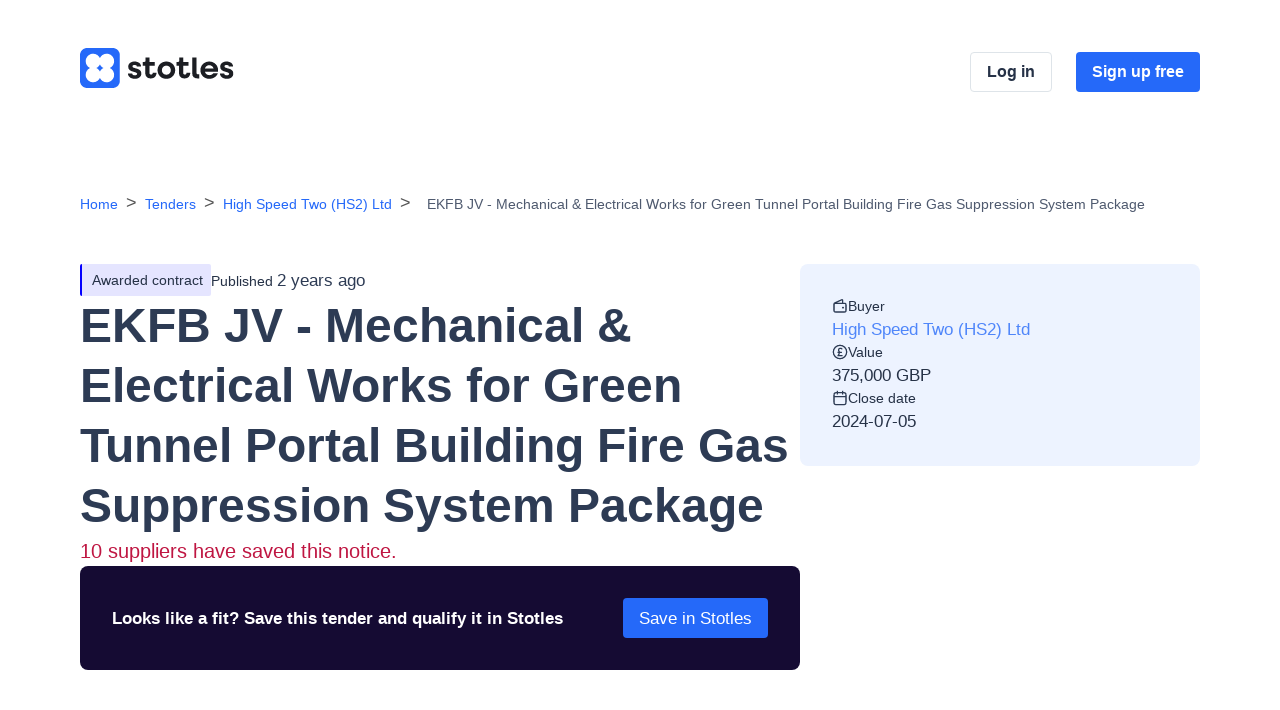

--- FILE ---
content_type: text/html; charset=utf-8
request_url: https://www.stotles.com/explore/notices/542aef4a-4d90-4854-b226-6e6a1120a51d/ekfb-jv-mechanical-electrical-works-for-green-tunnel-portal-building-fire-gas-suppression-system-package
body_size: 14645
content:
<!DOCTYPE html>
<html lang="en">
  <head>
    <meta charset="UTF-8">
    <meta name="viewport" content="width=device-width, initial-scale=1, shrink-to-fit=no">
    <title>EKFB JV - Mechanical &amp; Electrical Works for Green Tunnel Portal Building Fire Gas Suppression System Package | Stotles</title>
    <meta name="description" content="EKFB is proud to have been appointed by HS2 to deliver civil engineering works across an 80km section of the new high speed rail link between the Chiltern Tunnel and Long Itchington Wood. Our scope...">

    <!-- Facebook Open Graph data -->
    <meta property="og:title" content="EKFB JV - Mechanical &amp; Electrical Works for Green Tunnel Portal Building Fire Gas Suppression System Package | Stotles" />
    <meta property="og:type" content="website" />
    <meta property="og:url" content="https://app.stotles.com/explore/notices/542aef4a-4d90-4854-b226-6e6a1120a51d/ekfb-jv-mechanical-electrical-works-for-green-tunnel-portal-building-fire-gas-suppression-system-package" />
    <meta property="og:image" content="https://app.stotles.com/assets/cover-ae32f5aead198428347599fbc5742835d50b08570bdbbc949c775dc45f82980b.png" />
    <meta property="og:image" content="https://app.stotles.com/assets/cover_square-e0fb6638dd33e1dcb62be2c50588a2befe973d5a609c040485ccbc9cc4ae08c2.png" />
    <meta property="og:description" content="EKFB is proud to have been appointed by HS2 to deliver civil engineering works across an 80km section of the new high speed rail link between the Chiltern Tunnel and Long Itchington Wood. Our scope..." />
    <meta property="og:site_name" content="EKFB JV - Mechanical &amp; Electrical Works for Green Tunnel Portal Building Fire Gas Suppression System Package | Stotles" />

    <!-- Twitter Card data -->
    <meta name="twitter:card" content="summary_large_image">
    <meta name="twitter:site" content="@Stotles_Central">
    <meta name="twitter:title" content="EKFB JV - Mechanical &amp; Electrical Works for Green Tunnel Portal Building Fire Gas Suppression System Package | Stotles">
    <meta name="twitter:description" content="EKFB is proud to have been appointed by HS2 to deliver civil engineering works across an 80km section of the new high speed rail link between the Chiltern Tunnel and Long Itchington Wood. Our scope...">
    <meta name="twitter:creator" content="@Stotles_Central">
    <meta name="twitter:image:src" content="https://app.stotles.com/assets/cover-ae32f5aead198428347599fbc5742835d50b08570bdbbc949c775dc45f82980b.png">

      <link href="/explore/notices/542aef4a-4d90-4854-b226-6e6a1120a51d/ekfb-jv-mechanical-electrical-works-for-green-tunnel-portal-building-fire-gas-suppression-system-package" rel="canonical">

    <script nonce="VlTNO83qJPu/NaR4RjvLXw==">
//<![CDATA[
      window.features = {"SUBMIT_BUYER_CLEANING":false,"SPEND_DATA":true,"USE_DB_READ_REPLICA_FOR_SEO_PAGES":false,"SUPPLIER_PROFILE_REF_ORG_INFO":false,"RELEVANT_REGION_DATA_FILTER":true,"PAGINATE_SEARCH":true,"SHOW_DEBUG_DATA":false};

//]]>
</script>
    
        <!-- Include js-cookie library -->
    <script src="https://cdn.jsdelivr.net/npm/js-cookie@3.0.5/dist/js.cookie.min.js" crossorigin="anonymous" nonce="VlTNO83qJPu/NaR4RjvLXw==" data-cookieyes="cookieyes-analytics" integrity="sha384-/vxhYfM1LENRhdpZ8dwEsQn/X4VhpbEZSiU4m/FwR+PVpzar4fkEOw8FP9Y+OfQN"></script>

    <!-- Start of Stotles UTM script -->
    <script nonce="VlTNO83qJPu/NaR4RjvLXw==" data-cookieyes="cookieyes-analytics">
//<![CDATA[
      (function(){
        function storeUtmParams() {
          if (Cookies.get("stotles_utm")) {
            return;
          }

          var params = new URLSearchParams(window.location.search);
          var referrer = document.referrer;
          var visitInfo = {
            referrer: referrer,
            url: location.href,
            utmParams: {},
          };

          params.forEach((v, k) => {
            var match = k.match(/utm_(.+)/);
            if (!match || !match[1]) {
              return;
            }
            visitInfo.utmParams[match[1]] = v;
          });

          Cookies.set("stotles_utm", JSON.stringify(visitInfo), { domain: window.stotlesCookieDomain || "stotles.com" });
        }

        function handleConsentUpdate(eventData) {
          const data = eventData.detail;
          if (data.accepted.includes("analytics")) {
            storeUtmParams();
          }
        }

        document.addEventListener('cookieyes_banner_load', (eventData) => {
          const data = eventData.detail;
          if (data.categories.analytics) {
            storeUtmParams();
          } else {
            document.addEventListener('cookieyes_consent_update', handleConsentUpdate);
          }
        });
      })()

//]]>
</script>    <!-- End of Stotles UTM script -->

    <!-- Google Tag Manager -->
    <script nonce="VlTNO83qJPu/NaR4RjvLXw==">
//<![CDATA[
      (function(w,d,s,l,i){
        w[l]=w[l]||[];w[l].push({'gtm.start':new Date().getTime(),event:'gtm.js'});
        var f=d.getElementsByTagName(s)[0],j=d.createElement(s),dl=l!='dataLayer'?'&l='+l:'';
        j.async=true;j.src='https://www.googletagmanager.com/gtm.js?id='+i+dl;
        f.parentNode.insertBefore(j,f);
      })(window,document,'script','dataLayer','GTM-TD886VD');

//]]>
</script>    <!-- End Google Tag Manager -->

      <!-- Start of Amplitude -->
      <script nonce="VlTNO83qJPu/NaR4RjvLXw==">
//<![CDATA[
        !function(){"use strict";!function(e,t){var r=e.amplitude||{_q:[],_iq:{}};if(r.invoked)e.console&&console.error&&console.error("Amplitude snippet has been loaded.");else{var n=function(e,t){e.prototype[t]=function(){return this._q.push({name:t,args:Array.prototype.slice.call(arguments,0)}),this}},s=function(e,t,r){return function(n){e._q.push({name:t,args:Array.prototype.slice.call(r,0),resolve:n})}},o=function(e,t,r){e._q.push({name:t,args:Array.prototype.slice.call(r,0)})},i=function(e,t,r){e[t]=function(){if(r)return{promise:new Promise(s(e,t,Array.prototype.slice.call(arguments)))};o(e,t,Array.prototype.slice.call(arguments))}},a=function(e){for(var t=0;t<g.length;t++)i(e,g[t],!1);for(var r=0;r<m.length;r++)i(e,m[r],!0)};r.invoked=!0;var c=t.createElement("script");c.type="text/javascript",c.integrity="sha384-wV43EzMsYAnBGrsHb4VUxdN6tB8JXGy0aKDBTy82bYrpd1/hIEkpPFqkzEAkLz8X",c.crossOrigin="anonymous",c.async=!0,c.src="https://cdn.amplitude.com/libs/analytics-browser-2.5.3-min.js.gz",c.onload=function(){e.amplitude.runQueuedFunctions||console.log("[Amplitude] Error: could not load SDK")};var u=t.getElementsByTagName("script")[0];u.parentNode.insertBefore(c,u);for(var p=function(){return this._q=[],this},l=["add","append","clearAll","prepend","set","setOnce","unset","preInsert","postInsert","remove","getUserProperties"],d=0;d<l.length;d++)n(p,l[d]);r.Identify=p;for(var f=function(){return this._q=[],this},v=["getEventProperties","setProductId","setQuantity","setPrice","setRevenue","setRevenueType","setEventProperties"],y=0;y<v.length;y++)n(f,v[y]);r.Revenue=f;var g=["getDeviceId","setDeviceId","getSessionId","setSessionId","getUserId","setUserId","setOptOut","setTransport","reset","extendSession"],m=["init","add","remove","track","logEvent","identify","groupIdentify","setGroup","revenue","flush"];a(r),r.createInstance=function(e){return r._iq[e]={_q:[]},a(r._iq[e]),r._iq[e]},e.amplitude=r}}(window,document)}();

//]]>
</script>      <script src="https://cdn.amplitude.com/libs/plugin-session-replay-browser-0.10.1-min.js.gz" crossorigin="anonymous" nonce="VlTNO83qJPu/NaR4RjvLXw==" integrity="sha384-BDtLwrdLmDgdkHwD7P6g/GjH4fJ17a1/ehUVQGgtXB8YMxzb0iQO24r9XZZa9ClH"></script>
      <script nonce="VlTNO83qJPu/NaR4RjvLXw==">
//<![CDATA[
        amplitude.init("09ef1b56902adbcad0f8bb67dd69125b");
        const sessionReplayTracking = window.sessionReplay.plugin({sampleRate: 1});
        amplitude.add(sessionReplayTracking);

//]]>
</script>      <!-- End of Amplitude -->

    <!-- Start of LinkedIn -->
    <script nonce="VlTNO83qJPu/NaR4RjvLXw==">
//<![CDATA[
      _linkedin_partner_id = "2706498";
      window._linkedin_data_partner_ids = window._linkedin_data_partner_ids || [];
      window._linkedin_data_partner_ids.push(_linkedin_partner_id);

//]]>
</script>    <script nonce="VlTNO83qJPu/NaR4RjvLXw==">
//<![CDATA[
      (function(l) {
      if (!l){window.lintrk = function(a,b){window.lintrk.q.push([a,b])};
      window.lintrk.q=[]}
      var s = document.getElementsByTagName("script")[0];
      var b = document.createElement("script");
      b.type = "text/javascript";b.async = true;
      b.src = "https://snap.licdn.com/li.lms-analytics/insight.min.js";
      s.parentNode.insertBefore(b, s);})(window.lintrk);

//]]>
</script>    <!-- End of LinkedIn -->


      <link rel="icon" href="/assets/stotles_logo-8d78500c2c45e53eefeaa674e6a8383c14ba37ce7bebc5921f8b266773e2851e.ico" sizes="32x32" />
      <link rel="icon" href="/assets/stotles_logo-979e5d53ec88dd9000de577146caec15896ad1edf4e4957b9b924a9a011398e9.svg" type="image/svg+xml" />

    <meta name="csrf-param" content="authenticity_token" />
<meta name="csrf-token" content="0zz84A595nqdDuN_-ZdU5hQirZIO3i1RQTVMikvczjD0SQ7sRkebH-U7DJE0ymiBYDJmxhy2xWlCDEt11rTf7A" />
    <meta name="action-cable-url" content="/cable" />

    <link rel="stylesheet" href="/packs/css/landing-08f36db6.css" media="all" />

            <meta name="robots" content="noindex, nofollow">

  </head>
  <body>
    

<div data-react-class="RecordLandingPage" data-react-props="{&quot;app_root_url&quot;:&quot;https://app.stotles.com/&quot;,&quot;record&quot;:{&quot;name&quot;:&quot;EKFB JV - Mechanical \u0026 Electrical Works for Green Tunnel Portal Building Fire Gas Suppression System Package&quot;,&quot;value&quot;:375000.0,&quot;currency&quot;:&quot;GBP&quot;,&quot;close_date&quot;:&quot;2024-07-05&quot;,&quot;publish_date&quot;:&quot;2024-06-24&quot;,&quot;buyers&quot;:[{&quot;name&quot;:&quot;High Speed Two (HS2) Ltd&quot;,&quot;guid&quot;:&quot;d4281683-a722-44b8-b914-a995bb8124fb&quot;,&quot;contact&quot;:{&quot;name&quot;:&quot;Chris Read&quot;,&quot;email&quot;:&quot;supplychainenquiries@ekfb.com&quot;},&quot;link&quot;:&quot;/explore/buyers/13545/high-speed-two-hs2-ltd&quot;}],&quot;guid&quot;:&quot;542aef4a-4d90-4854-b226-6e6a1120a51d&quot;,&quot;stage&quot;:&quot;CLOSED&quot;,&quot;description&quot;:&quot;EKFB is proud to have been appointed by HS2 to deliver civil engineering works across an 80km section of the new high speed rail link between the Chiltern Tunnel and Long Itchington Wood. Our scope of the works includes 15 viaducts, 5 km of green tunnels, 22km of road diversions, 81 bridges and around 30 million cubic metres of excavation.\r\n      \r\n      EKFB are looking for a competent contractor to provide the fire gas suppression system.\r\n      \r\n      Design, supply, installation, testing, commissioning, certification, and integrity testing of the fire suppression system. This work should be based on the design intent shown in the respective drawings and specifications and comply with HS2 standards. The specialist will be responsible for the complete system, including coordination with mechanical and electrical contractors regarding damper locations, operation, and power requirements.&quot;,&quot;suppliers&quot;:[],&quot;cpv_codes&quot;:[{&quot;title&quot;:&quot;Electrical installation work&quot;,&quot;code&quot;:&quot;45310000&quot;,&quot;href&quot;:&quot;/explore/notices/topics/45310000/electrical-installation-work&quot;},{&quot;title&quot;:&quot;Electrical wiring and fitting work&quot;,&quot;code&quot;:&quot;45311000&quot;,&quot;href&quot;:&quot;/explore/notices/topics/45311000/electrical-wiring-and-fitting-work&quot;},{&quot;title&quot;:&quot;Electrical wiring work&quot;,&quot;code&quot;:&quot;45311100&quot;,&quot;href&quot;:&quot;/explore/notices/topics/45311100/electrical-wiring-work&quot;},{&quot;title&quot;:&quot;Electrical fitting work&quot;,&quot;code&quot;:&quot;45311200&quot;,&quot;href&quot;:&quot;/explore/notices/topics/45311200/electrical-fitting-work&quot;},{&quot;title&quot;:&quot;Electrical installation work of heating and other electrical building-equipment&quot;,&quot;code&quot;:&quot;45315000&quot;,&quot;href&quot;:&quot;/explore/notices/topics/45315000/electrical-installation-work-of-heating-and-other-electrical-building-equipment&quot;},{&quot;title&quot;:&quot;Electrical engineering installation works&quot;,&quot;code&quot;:&quot;45315100&quot;,&quot;href&quot;:&quot;/explore/notices/topics/45315100/electrical-engineering-installation-works&quot;}],&quot;award_date&quot;:null,&quot;url&quot;:&quot;https://www.contractsfinder.service.gov.uk/Notice/acc25346-a135-4b2f-b7b0-890dd75b805e&quot;},&quot;similar_records&quot;:[{&quot;name&quot;:&quot;P1064 – Professional Services in relation to conversion of 5No. commercial properties to 8no. domestic properties in Belfast&quot;,&quot;value&quot;:100000.0,&quot;currency&quot;:&quot;GBP&quot;,&quot;close_date&quot;:&quot;2026-02-04&quot;,&quot;publish_date&quot;:&quot;2026-01-14&quot;,&quot;buyers&quot;:[{&quot;name&quot;:&quot;Northern Ireland Housing Executive&quot;,&quot;guid&quot;:&quot;553889d5-178e-4d88-8b86-4169844cb888&quot;}],&quot;guid&quot;:&quot;d932aef7-2840-4c82-ab09-45ace444473f&quot;,&quot;stage&quot;:&quot;OPEN&quot;,&quot;href&quot;:&quot;/explore/notices/d932aef7-2840-4c82-ab09-45ace444473f/p1064-professional-services-in-relation-to-conversion-of-5no-commercial-properties-to-8no-domestic-properties-in-belfast&quot;},{&quot;name&quot;:&quot;Repair and Upgrade 6 x Isolation Glasshouses at Aberystwyth University&quot;,&quot;value&quot;:null,&quot;currency&quot;:null,&quot;close_date&quot;:&quot;2026-02-12&quot;,&quot;publish_date&quot;:&quot;2026-01-13&quot;,&quot;buyers&quot;:[{&quot;name&quot;:&quot;Aberystwyth University&quot;,&quot;guid&quot;:&quot;4855835f-a4cd-4487-88d4-f8c104b11cbb&quot;}],&quot;guid&quot;:&quot;b74ca03b-cda4-4364-a2c8-115ff9c5de68&quot;,&quot;stage&quot;:&quot;OPEN&quot;,&quot;href&quot;:&quot;/explore/notices/b74ca03b-cda4-4364-a2c8-115ff9c5de68/repair-and-upgrade-6-x-isolation-glasshouses-at-aberystwyth-university&quot;},{&quot;name&quot;:&quot;CA17006 - Keys Academies Trust - Condition Surveys&quot;,&quot;value&quot;:null,&quot;currency&quot;:null,&quot;close_date&quot;:&quot;2026-02-16&quot;,&quot;publish_date&quot;:&quot;2026-01-13&quot;,&quot;buyers&quot;:[{&quot;name&quot;:&quot;PKAT&quot;,&quot;guid&quot;:&quot;2c256aa7-9e83-4e81-954d-5e71a6526821&quot;}],&quot;guid&quot;:&quot;481c97b1-6da1-4b1b-a780-af8a2393ffb1&quot;,&quot;stage&quot;:&quot;OPEN&quot;,&quot;href&quot;:&quot;/explore/notices/481c97b1-6da1-4b1b-a780-af8a2393ffb1/ca17006-keys-academies-trust-condition-surveys&quot;},{&quot;name&quot;:&quot;Clerk of Works: Ordnance Lane, Willow House \u0026 Lowfield Plot A&quot;,&quot;value&quot;:null,&quot;currency&quot;:null,&quot;close_date&quot;:&quot;2026-02-20&quot;,&quot;publish_date&quot;:&quot;2026-01-09&quot;,&quot;buyers&quot;:[{&quot;name&quot;:&quot;City of York Council&quot;,&quot;guid&quot;:&quot;7e224ae5-8a9a-467f-8ebd-75bfa92cf359&quot;}],&quot;guid&quot;:&quot;902995cd-7b6a-4e4f-9887-eee320ca5330&quot;,&quot;stage&quot;:&quot;OPEN&quot;,&quot;href&quot;:&quot;/explore/notices/902995cd-7b6a-4e4f-9887-eee320ca5330/clerk-of-works-ordnance-lane-willow-house-lowfield-plot-a&quot;},{&quot;name&quot;:&quot;Preliminary Market Engagement for Maintenance of Building Management Systems&quot;,&quot;value&quot;:null,&quot;currency&quot;:null,&quot;close_date&quot;:&quot;2026-01-23&quot;,&quot;publish_date&quot;:&quot;2026-01-08&quot;,&quot;buyers&quot;:[{&quot;name&quot;:&quot;Regional Business Services Organisation Procurement and Logistics Service&quot;,&quot;guid&quot;:&quot;3c151967-2e3a-45b1-a70f-615b77a620b7&quot;}],&quot;guid&quot;:&quot;6f157522-16c3-45cc-855d-c77742585b17&quot;,&quot;stage&quot;:&quot;OPEN&quot;,&quot;href&quot;:&quot;/explore/notices/6f157522-16c3-45cc-855d-c77742585b17/preliminary-market-engagement-for-maintenance-of-building-management-systems&quot;},{&quot;name&quot;:&quot;Electric Vehicle Charging Point Infrastructure V4SDDC028&quot;,&quot;value&quot;:100000.0,&quot;currency&quot;:&quot;GBP&quot;,&quot;close_date&quot;:&quot;2026-02-06&quot;,&quot;publish_date&quot;:&quot;2026-01-08&quot;,&quot;buyers&quot;:[{&quot;name&quot;:&quot;South Derbyshire District Council&quot;,&quot;guid&quot;:&quot;9036cd5d-b6e1-4818-976c-bc41ec56c28d&quot;}],&quot;guid&quot;:&quot;39cc02eb-98c7-499d-b515-1736ecf53049&quot;,&quot;stage&quot;:&quot;OPEN&quot;,&quot;href&quot;:&quot;/explore/notices/39cc02eb-98c7-499d-b515-1736ecf53049/electric-vehicle-charging-point-infrastructure-v4sddc028&quot;},{&quot;name&quot;:&quot;Harrogate Convention Centre Royal Hall Lighting Upgrade&quot;,&quot;value&quot;:null,&quot;currency&quot;:null,&quot;close_date&quot;:&quot;2026-02-06&quot;,&quot;publish_date&quot;:&quot;2026-01-05&quot;,&quot;buyers&quot;:[{&quot;name&quot;:&quot;North Yorkshire Council&quot;,&quot;guid&quot;:&quot;61c67900-4f98-4f2b-99a6-b4e88556b21c&quot;}],&quot;guid&quot;:&quot;940bd29c-71a7-4204-b941-61b2c9e23f75&quot;,&quot;stage&quot;:&quot;OPEN&quot;,&quot;href&quot;:&quot;/explore/notices/940bd29c-71a7-4204-b941-61b2c9e23f75/harrogate-convention-centre-royal-hall-lighting-upgrade&quot;},{&quot;name&quot;:&quot;Expanding the Publicly Accessible Electric Vehicle Charging Infrastructure Network in Glasgow City Region&quot;,&quot;value&quot;:785000000.0,&quot;currency&quot;:&quot;GBP&quot;,&quot;close_date&quot;:&quot;2026-02-03&quot;,&quot;publish_date&quot;:&quot;2025-12-22&quot;,&quot;buyers&quot;:[{&quot;name&quot;:&quot;Glasgow City Council&quot;,&quot;guid&quot;:&quot;a71d9b0e-587c-4e69-8551-88a6b6d65b2b&quot;}],&quot;guid&quot;:&quot;98542b81-85d6-4772-be5e-e6799ecbf06f&quot;,&quot;stage&quot;:&quot;OPEN&quot;,&quot;href&quot;:&quot;/explore/notices/98542b81-85d6-4772-be5e-e6799ecbf06f/expanding-the-publicly-accessible-electric-vehicle-charging-infrastructure-network-in-glasgow-city-region&quot;},{&quot;name&quot;:&quot;Expanding the Publicly Accessible Electric Vehicle Charging Infrastructure Network in Glasgow City Region&quot;,&quot;value&quot;:785000000.0,&quot;currency&quot;:&quot;GBP&quot;,&quot;close_date&quot;:&quot;2026-02-03&quot;,&quot;publish_date&quot;:&quot;2025-12-22&quot;,&quot;buyers&quot;:[{&quot;name&quot;:&quot;Glasgow City Council&quot;,&quot;guid&quot;:&quot;a71d9b0e-587c-4e69-8551-88a6b6d65b2b&quot;}],&quot;guid&quot;:&quot;e7a95d77-aed5-4b5c-9fc5-d25f5905cbfe&quot;,&quot;stage&quot;:&quot;OPEN&quot;,&quot;href&quot;:&quot;/explore/notices/e7a95d77-aed5-4b5c-9fc5-d25f5905cbfe/expanding-the-publicly-accessible-electric-vehicle-charging-infrastructure-network-in-glasgow-city-region&quot;}],&quot;same_buyer_records&quot;:[{&quot;name&quot;:&quot;BBV HS2 MWCC North - Project Wide Utilities Works&quot;,&quot;value&quot;:1750000.0,&quot;currency&quot;:&quot;GBP&quot;,&quot;close_date&quot;:&quot;2026-01-20&quot;,&quot;publish_date&quot;:&quot;2026-01-06&quot;,&quot;buyers&quot;:[{&quot;name&quot;:&quot;High Speed Two (HS2) Ltd&quot;,&quot;guid&quot;:&quot;d4281683-a722-44b8-b914-a995bb8124fb&quot;}],&quot;guid&quot;:&quot;3e0935c7-e2d5-4b95-85c0-fdf00cfa0b42&quot;,&quot;stage&quot;:&quot;OPEN&quot;,&quot;href&quot;:&quot;/explore/notices/3e0935c7-e2d5-4b95-85c0-fdf00cfa0b42/bbv-hs2-mwcc-north-project-wide-utilities-works&quot;},{&quot;name&quot;:&quot;CBGM Installation - KCSL&quot;,&quot;value&quot;:200000.0,&quot;currency&quot;:&quot;GBP&quot;,&quot;close_date&quot;:&quot;2026-01-13&quot;,&quot;publish_date&quot;:&quot;2026-01-06&quot;,&quot;buyers&quot;:[{&quot;name&quot;:&quot;High Speed Two (HS2) Ltd&quot;,&quot;guid&quot;:&quot;d4281683-a722-44b8-b914-a995bb8124fb&quot;}],&quot;guid&quot;:&quot;66857493-5d0e-473d-962f-caf702ce2406&quot;,&quot;stage&quot;:&quot;CLOSED&quot;,&quot;href&quot;:&quot;/explore/notices/66857493-5d0e-473d-962f-caf702ce2406/cbgm-installation-kcsl&quot;},{&quot;name&quot;:&quot;BBV Delta Junction - HSST1040 Deck Subsurface Drainage&quot;,&quot;value&quot;:37500.0,&quot;currency&quot;:&quot;GBP&quot;,&quot;close_date&quot;:&quot;2026-01-12&quot;,&quot;publish_date&quot;:&quot;2026-01-05&quot;,&quot;buyers&quot;:[{&quot;name&quot;:&quot;High Speed Two (HS2) Ltd&quot;,&quot;guid&quot;:&quot;d4281683-a722-44b8-b914-a995bb8124fb&quot;}],&quot;guid&quot;:&quot;65c0bc37-d3b8-42d4-868c-f568e573b509&quot;,&quot;stage&quot;:&quot;CLOSED&quot;,&quot;href&quot;:&quot;/explore/notices/65c0bc37-d3b8-42d4-868c-f568e573b509/bbv-delta-junction-hsst1040-deck-subsurface-drainage&quot;},{&quot;name&quot;:&quot;Request for Proposal: Point Cloud Scanners for Construction Use&quot;,&quot;value&quot;:75000.0,&quot;currency&quot;:&quot;GBP&quot;,&quot;close_date&quot;:&quot;2026-01-07&quot;,&quot;publish_date&quot;:&quot;2025-12-23&quot;,&quot;buyers&quot;:[{&quot;name&quot;:&quot;High Speed Two (HS2) Ltd&quot;,&quot;guid&quot;:&quot;d4281683-a722-44b8-b914-a995bb8124fb&quot;}],&quot;guid&quot;:&quot;03e70f53-df97-437d-9876-e4314501b93f&quot;,&quot;stage&quot;:&quot;CLOSED&quot;,&quot;href&quot;:&quot;/explore/notices/03e70f53-df97-437d-9876-e4314501b93f/request-for-proposal-point-cloud-scanners-for-construction-use&quot;},{&quot;name&quot;:&quot;Communications Cabling COMM7 and Building Energy Management System COMM17 Framework&quot;,&quot;value&quot;:7500000.0,&quot;currency&quot;:&quot;GBP&quot;,&quot;close_date&quot;:&quot;2026-01-08&quot;,&quot;publish_date&quot;:&quot;2025-12-18&quot;,&quot;buyers&quot;:[{&quot;name&quot;:&quot;High Speed Two (HS2) Ltd&quot;,&quot;guid&quot;:&quot;d4281683-a722-44b8-b914-a995bb8124fb&quot;}],&quot;guid&quot;:&quot;3fe9524a-e212-4807-b073-d8315f26c9d5&quot;,&quot;stage&quot;:&quot;CLOSED&quot;,&quot;href&quot;:&quot;/explore/notices/3fe9524a-e212-4807-b073-d8315f26c9d5/communications-cabling-comm7-and-building-energy-management-system-comm17-framework&quot;},{&quot;name&quot;:&quot;Bird Deterrent Netting and Stainless Steel Balustrade Infill Panels C4 - KCSL&quot;,&quot;value&quot;:375000.0,&quot;currency&quot;:&quot;GBP&quot;,&quot;close_date&quot;:&quot;2026-01-05&quot;,&quot;publish_date&quot;:&quot;2025-12-12&quot;,&quot;buyers&quot;:[{&quot;name&quot;:&quot;High Speed Two (HS2) Ltd&quot;,&quot;guid&quot;:&quot;d4281683-a722-44b8-b914-a995bb8124fb&quot;}],&quot;guid&quot;:&quot;bafa3ca3-8875-4f4a-98c5-59496b229c0e&quot;,&quot;stage&quot;:&quot;CLOSED&quot;,&quot;href&quot;:&quot;/explore/notices/bafa3ca3-8875-4f4a-98c5-59496b229c0e/bird-deterrent-netting-and-stainless-steel-balustrade-infill-panels-c4-kcsl&quot;},{&quot;name&quot;:&quot;Building Management System - North and South Portals at Old Oak Common (Tender Ref: COMM12)&quot;,&quot;value&quot;:750000.0,&quot;currency&quot;:&quot;GBP&quot;,&quot;close_date&quot;:&quot;2025-12-17&quot;,&quot;publish_date&quot;:&quot;2025-12-10&quot;,&quot;buyers&quot;:[{&quot;name&quot;:&quot;High Speed Two (HS2) Ltd&quot;,&quot;guid&quot;:&quot;d4281683-a722-44b8-b914-a995bb8124fb&quot;}],&quot;guid&quot;:&quot;25e5125f-bba1-452d-a6dc-9855eca1c41a&quot;,&quot;stage&quot;:&quot;CLOSED&quot;,&quot;href&quot;:&quot;/explore/notices/25e5125f-bba1-452d-a6dc-9855eca1c41a/building-management-system-north-and-south-portals-at-old-oak-common-tender-ref-comm12&quot;},{&quot;name&quot;:&quot;BBV HS2 DELTA - Precast Concrete Culvert (Supply only)&quot;,&quot;value&quot;:375000.0,&quot;currency&quot;:&quot;GBP&quot;,&quot;close_date&quot;:&quot;2025-12-05&quot;,&quot;publish_date&quot;:&quot;2025-12-02&quot;,&quot;buyers&quot;:[{&quot;name&quot;:&quot;High Speed Two (HS2) Ltd&quot;,&quot;guid&quot;:&quot;d4281683-a722-44b8-b914-a995bb8124fb&quot;}],&quot;guid&quot;:&quot;a0b1d306-4bf8-4408-a750-06b303b6f766&quot;,&quot;stage&quot;:&quot;CLOSED&quot;,&quot;href&quot;:&quot;/explore/notices/a0b1d306-4bf8-4408-a750-06b303b6f766/bbv-hs2-delta-precast-concrete-culvert-supply-only&quot;},{&quot;name&quot;:&quot;BBV HS2 MWCC North - Tower Light Maintenance&quot;,&quot;value&quot;:1750000.0,&quot;currency&quot;:&quot;GBP&quot;,&quot;close_date&quot;:&quot;2025-12-03&quot;,&quot;publish_date&quot;:&quot;2025-11-25&quot;,&quot;buyers&quot;:[{&quot;name&quot;:&quot;High Speed Two (HS2) Ltd&quot;,&quot;guid&quot;:&quot;d4281683-a722-44b8-b914-a995bb8124fb&quot;}],&quot;guid&quot;:&quot;9dcd7f63-2af1-4838-9cd3-df22be8c3387&quot;,&quot;stage&quot;:&quot;CLOSED&quot;,&quot;href&quot;:&quot;/explore/notices/9dcd7f63-2af1-4838-9cd3-df22be8c3387/bbv-hs2-mwcc-north-tower-light-maintenance&quot;}],&quot;source_page&quot;:{&quot;title&quot;:&quot;Contracts Finder&quot;,&quot;href&quot;:&quot;/explore/notices/sources/contracts-finder&quot;},&quot;related_topic_pages&quot;:[{&quot;title&quot;:&quot;Miscellaneous engineering services&quot;,&quot;code&quot;:&quot;71330000&quot;,&quot;href&quot;:&quot;/explore/notices/topics/71330000/miscellaneous-engineering-services&quot;},{&quot;title&quot;:&quot;Engineering-design services for industrial process and production&quot;,&quot;code&quot;:&quot;71323000&quot;,&quot;href&quot;:&quot;/explore/notices/topics/71323000/engineering-design-services-for-industrial-process-and-production&quot;},{&quot;title&quot;:&quot;Ventilation consultancy services&quot;,&quot;code&quot;:&quot;71321400&quot;,&quot;href&quot;:&quot;/explore/notices/topics/71321400/ventilation-consultancy-services&quot;},{&quot;title&quot;:&quot;Plumbing consultancy services&quot;,&quot;code&quot;:&quot;71321300&quot;,&quot;href&quot;:&quot;/explore/notices/topics/71321300/plumbing-consultancy-services&quot;},{&quot;title&quot;:&quot;Heating-system design services&quot;,&quot;code&quot;:&quot;71321200&quot;,&quot;href&quot;:&quot;/explore/notices/topics/71321200/heating-system-design-services&quot;},{&quot;title&quot;:&quot;Construction economics services&quot;,&quot;code&quot;:&quot;71321100&quot;,&quot;href&quot;:&quot;/explore/notices/topics/71321100/construction-economics-services&quot;}],&quot;sources_links&quot;:[{&quot;path&quot;:&quot;/explore/notices/sources/procontracts&quot;,&quot;text&quot;:&quot;Procontracts&quot;},{&quot;path&quot;:&quot;/explore/notices/sources/bluelight&quot;,&quot;text&quot;:&quot;Bluelight&quot;},{&quot;path&quot;:&quot;/explore/notices/sources/find-a-tender&quot;,&quot;text&quot;:&quot;\&quot;Find-a-Tender\&quot;&quot;},{&quot;path&quot;:&quot;/explore/notices/sources/ted-ojeu&quot;,&quot;text&quot;:&quot;Ted (OJEU)&quot;},{&quot;path&quot;:&quot;/explore/notices/sources/contracts-finder&quot;,&quot;text&quot;:&quot;Contracts Finder&quot;},{&quot;path&quot;:&quot;/explore/notices/sources/digital-outcomes-and-specialists-framework&quot;,&quot;text&quot;:&quot;Digital Outcomes \u0026 Specialists Framework&quot;},{&quot;path&quot;:&quot;/explore/notices/sources/sell2wales&quot;,&quot;text&quot;:&quot;Sell2Wales&quot;},{&quot;path&quot;:&quot;/explore/notices/sources/public-contracts-scotland&quot;,&quot;text&quot;:&quot;Public Contracts Scotland&quot;},{&quot;path&quot;:&quot;/explore/notices/sources/etenders-northern-ireland&quot;,&quot;text&quot;:&quot;eTenders Northern Ireland&quot;},{&quot;path&quot;:&quot;/explore/notices/sources/etenders-ireland&quot;,&quot;text&quot;:&quot;eTenders Ireland&quot;}],&quot;weighted_buyers&quot;:[{&quot;path&quot;:&quot;/explore/buyers/12208/trust-housing-association-ltd&quot;,&quot;text&quot;:&quot;Trust Housing Association Ltd&quot;},{&quot;path&quot;:&quot;/explore/buyers/13456/nhs-barnsley-clinical-commissioning-group&quot;,&quot;text&quot;:&quot;NHS Barnsley Clinical Commissioning Group&quot;},{&quot;path&quot;:&quot;/explore/buyers/22739/ministry-of-defence-ships-maritime-platform-systems-mps&quot;,&quot;text&quot;:&quot;Ministry of Defence, Ships, Maritime Platform Systems (MPS)&quot;},{&quot;path&quot;:&quot;/explore/buyers/66663/guy-s-and-st-thomas-nhs-foundation-trust-as-host-of-the-nhs-london-procurement-partnership&quot;,&quot;text&quot;:&quot;Guy&#39;s and St Thomas&#39; NHS Foundation Trust (as host of the NHS London Procurement Partnership)&quot;},{&quot;path&quot;:&quot;/explore/buyers/169713/moulton-college&quot;,&quot;text&quot;:&quot;Moulton College&quot;},{&quot;path&quot;:&quot;/explore/buyers/26369/arc21&quot;,&quot;text&quot;:&quot;Arc21&quot;},{&quot;path&quot;:&quot;/explore/buyers/186194/warwickshire-police-west-mercia-police-procurement-contracts-department&quot;,&quot;text&quot;:&quot;Warwickshire Police \u0026 West Mercia Police Procurement \u0026 Contracts Department&quot;},{&quot;path&quot;:&quot;/explore/buyers/191107/houghton-regis-town-council&quot;,&quot;text&quot;:&quot;Houghton Regis Town Council&quot;},{&quot;path&quot;:&quot;/explore/buyers/107135/states-of-jersey-health-and-social-services-department&quot;,&quot;text&quot;:&quot;States of Jersey Health and Social Services Department&quot;},{&quot;path&quot;:&quot;/explore/buyers/107482/st-edward-s-college&quot;,&quot;text&quot;:&quot;St Edward&#39;s College&quot;},{&quot;path&quot;:&quot;/explore/buyers/161610/st-ignatius-college&quot;,&quot;text&quot;:&quot;St Ignatius College&quot;},{&quot;path&quot;:&quot;/explore/buyers/186538/sharples-school&quot;,&quot;text&quot;:&quot;Sharples School&quot;}],&quot;related_contacts&quot;:[{&quot;jobTitle&quot;:&quot;Chair&quot;,&quot;seniority&quot;:&quot;Chairman&quot;},{&quot;jobTitle&quot;:&quot;CEO&quot;,&quot;seniority&quot;:&quot;Chief Officer&quot;},{&quot;jobTitle&quot;:&quot;Deputy CEO/Chief Financial Officer&quot;,&quot;seniority&quot;:&quot;Deputy/Assistant Chief Officer&quot;}]}" data-hydrate="t" data-react-cache-id="RecordLandingPage-0"><div class="eTJSS7UTAaETmR1ZAuVA__landingPage___"><header class="uKCbO87NV7HBWTolyGNI__header___"><div class="PScPfqSEUjwzi0CaDgIw__headerInner___"><a href="https://www.stotles.com" data-id="explore_articles"><img class="kWE8ypHRlOcVimP9TNs3__topnavLogo___" src="/packs/static/app/assets/images/stotles_logo_and_typeface-ea04e512f9ffa6745670.svg" alt="Stotles logo"/></a><div class="ORa94AvqIyn6a65H6a8V__navSignUp___"><a target="_self" href="https://app.stotles.com/users/sign_in?utm_source=seo_lp&amp;dataType=record&amp;id=542aef4a-4d90-4854-b226-6e6a1120a51d" class="rXl4zhhbHTDkNjbXRvgG__headerSignInButton___" data-id="login_cta">Log in</a><a target="_self" href="https://app.stotles.com/get-started?utm_source=seo_lp&amp;dataType=record&amp;id=542aef4a-4d90-4854-b226-6e6a1120a51d" class="tsk8GkHLYtmDrxNKQQKA__signUpButton___" data-id="signup_cta">Sign up free</a></div></div></header><main class="iOw1697KGortutXa06rA__pageLayout___"><div class="V00C5QmFuiE_EE04Jr7l__section___"><nav aria-label="breadcrumbs" class="dp6ysINU7NctILzHeAA5__breadcrumbs___"><ol><li class="Whfa9SHYysQHQP61RUX___separator___"><a href="/" class="j0Zx5zb3EN7oJwenZ7W0__crumbLink___">Home</a></li><li class="Whfa9SHYysQHQP61RUX___separator___"><a href="/explore/search" class="j0Zx5zb3EN7oJwenZ7W0__crumbLink___">Tenders</a></li><li class="Whfa9SHYysQHQP61RUX___separator___"><a href="/explore/buyers/13545/high-speed-two-hs2-ltd" class="j0Zx5zb3EN7oJwenZ7W0__crumbLink___">High Speed Two (HS2) Ltd</a></li><li class="Whfa9SHYysQHQP61RUX___separator___"><span class="jEcWbshv8HHft83CCkZx__crumb___">EKFB JV - Mechanical &amp; Electrical Works for Green Tunnel Portal Building Fire Gas Suppression System Package</span></li></ol></nav><div class="oeM1Ukqv2TGDEicMfMeg__aboveTheFold___"><div class="QNvAT8K_KbWA5UBRXSAr__infoContainer___"><div class="ywcQY_1RG6t0NDvUE3Nh__statusAndPublishDateContainer___"><div class="w8N59Cg1Ay_wWl0cV81r__statusIcon___ qBUDiruZOwjz0rnz44e___awarded___"><p class="H5aImRizvklsGiQnh4GL__statusText___">Awarded contract</p></div><p class="RmHOK_xGVzAsDAlN_vbX__publishDate___">Published<!-- --> <time title="2024-06-24" dateTime="2024-06-24">2 years ago</time></p></div><h1 class="EVupKcUsCMZtiquDT9qg__title___">EKFB JV - Mechanical &amp; Electrical Works for Green Tunnel Portal Building Fire Gas Suppression System Package</h1><div><p class="J9jaZdxGhc2aB3Dh0xrt__counter___">10<!-- --> suppliers have saved this notice.</p></div><div class="sVqB0bGIxkR6u2bGaigu__container___"><div class="rvcEuKZkAngRtmiV2FDu__leftColumn___"><p>Looks like a fit? Save this tender and qualify it in Stotles</p></div><div class="RGkRwZKUIDupmf7OJPn3__rightColumn___"><button>Save in Stotles</button></div></div></div><div class="UiqMTgoVb3woKplLGkjL__buyerInfoContainer___"><div class="_3RWi2no2hnPn9vCKPeHp__buyerInfo___"><div class="DE6px5jEFCizgct6qfMB__buyerInfoItem___"><div class="ExkndKwV65MiM3zNSv4Y__titleContainer___"><div class="mreo8pfhrFfj6FeMS8h5__bullet___"><svg width="100%" height="100%" viewBox="0 0 24 24" fill="none" xmlns="http://www.w3.org/2000/svg"><path d="M16 7.99983V4.50048C16 3.66874 16 3.25287 15.8248 2.9973C15.6717 2.77401 15.4346 2.62232 15.1678 2.57691C14.8623 2.52493 14.4847 2.6992 13.7295 3.04775L4.85901 7.14182C4.18551 7.45267 3.84875 7.6081 3.60211 7.84915C3.38406 8.06225 3.21762 8.32238 3.1155 8.60966C3 8.93462 3 9.30551 3 10.0473V14.9998M16.5 14.4998H16.51M3 11.1998L3 17.7998C3 18.9199 3 19.48 3.21799 19.9078C3.40973 20.2841 3.71569 20.5901 4.09202 20.7818C4.51984 20.9998 5.07989 20.9998 6.2 20.9998H17.8C18.9201 20.9998 19.4802 20.9998 19.908 20.7818C20.2843 20.5901 20.5903 20.2841 20.782 19.9078C21 19.48 21 18.9199 21 17.7998V11.1998C21 10.0797 21 9.51967 20.782 9.09185C20.5903 8.71552 20.2843 8.40956 19.908 8.21782C19.4802 7.99983 18.9201 7.99983 17.8 7.99983L6.2 7.99983C5.0799 7.99983 4.51984 7.99983 4.09202 8.21781C3.7157 8.40956 3.40973 8.71552 3.21799 9.09185C3 9.51967 3 10.0797 3 11.1998ZM17 14.4998C17 14.776 16.7761 14.9998 16.5 14.9998C16.2239 14.9998 16 14.776 16 14.4998C16 14.2237 16.2239 13.9998 16.5 13.9998C16.7761 13.9998 17 14.2237 17 14.4998Z" stroke="currentColor" stroke-width="2" stroke-linecap="round" stroke-linejoin="round"></path></svg></div><h2 class="r29mWlCHs9PG2vbY47wc__title___">Buyer</h2></div><p class="HrGQwZ8uqJa8yKiqB9Om__description___"><a href="/explore/buyers/13545/high-speed-two-hs2-ltd">High Speed Two (HS2) Ltd</a></p></div><div class="DE6px5jEFCizgct6qfMB__buyerInfoItem___"><div class="ExkndKwV65MiM3zNSv4Y__titleContainer___"><div class="mreo8pfhrFfj6FeMS8h5__bullet___"><svg width="100%" height="100%" viewBox="0 0 24 24" fill="none" xmlns="http://www.w3.org/2000/svg"><path d="M15 17.5H9C9 17.5 11 15.2444 11 12.5C11 11 9.91479 10.4867 9.89534 8.96204C9.8966 5.94404 13.5297 6.1045 14.7926 7.30402M9 12.5H14M22 12C22 17.5228 17.5228 22 12 22C6.47715 22 2 17.5228 2 12C2 6.47715 6.47715 2 12 2C17.5228 2 22 6.47715 22 12Z" stroke="currentColor" stroke-width="2" stroke-linecap="round" stroke-linejoin="round"></path></svg></div><h2 class="r29mWlCHs9PG2vbY47wc__title___">Value</h2></div><p class="HrGQwZ8uqJa8yKiqB9Om__description___">375,000 GBP</p></div><div class="DE6px5jEFCizgct6qfMB__buyerInfoItem___"><div class="ExkndKwV65MiM3zNSv4Y__titleContainer___"><div class="mreo8pfhrFfj6FeMS8h5__bullet___"><svg width="100%" height="100%" viewBox="0 0 24 24" fill="none" xmlns="http://www.w3.org/2000/svg"><path d="M21 10H3M16 2V6M8 2V6M7.8 22H16.2C17.8802 22 18.7202 22 19.362 21.673C19.9265 21.3854 20.3854 20.9265 20.673 20.362C21 19.7202 21 18.8802 21 17.2V8.8C21 7.11984 21 6.27976 20.673 5.63803C20.3854 5.07354 19.9265 4.6146 19.362 4.32698C18.7202 4 17.8802 4 16.2 4H7.8C6.11984 4 5.27976 4 4.63803 4.32698C4.07354 4.6146 3.6146 5.07354 3.32698 5.63803C3 6.27976 3 7.11984 3 8.8V17.2C3 18.8802 3 19.7202 3.32698 20.362C3.6146 20.9265 4.07354 21.3854 4.63803 21.673C5.27976 22 6.11984 22 7.8 22Z" stroke="currentColor" stroke-width="2" stroke-linecap="round" stroke-linejoin="round"></path></svg></div><h2 class="r29mWlCHs9PG2vbY47wc__title___">Close date</h2></div><p class="HrGQwZ8uqJa8yKiqB9Om__description___">2024-07-05</p></div></div></div></div></div><div class="V00C5QmFuiE_EE04Jr7l__section___"><div class="WtaofwBMU6gxCaquBwkA__belowTheFold___"><div class="sl_04GwvrIzzd9X6EWu7__belowTheFoldContent___"><div class="bMTTpdigzLhpKM97mlzg__description___"><h2 class="Q1NXY3trLdWL13Sxre_H__descriptionTitle___">Description</h2><p>EKFB is proud to have been appointed by HS2 to deliver civil engineering works across an 80km section of the new high speed rail link between the Chiltern Tunnel and Long Itchington Wood. Our scope of the works includes 15 viaducts, 5 km of green tunnels, 22km of road diversions, 81 bridges and around 30 million cubic metres of excavation.
      
      EKFB are looking for a competent contractor to provide the fire gas suppression system.
      
      Design, supply, installation, testing, commissioning, certification, and integrity testing of the fire suppression system. This work should be based on the design intent shown in the respective drawings and specifications and comply with HS2 standards. The specialist will be responsible for the complete system, including coordination with mechanical and electrical contractors regarding damper locations, operation, and power requirements.</p></div><div class="tDuwtKvUW99WW7FbZGhH__aiSummary___"><div class="cOvbAj09lWcLO9ILE9r1__aiSummaryHeader___"><svg width="16" height="16" class="BYcUlKyoh5FJki_ra6UE__defaultIcon___" viewBox="0 0 56 56" fill="none" xmlns="http://www.w3.org/2000/svg"><g id="AI Stars"><path id="Vector 4 (Stroke)" fill-rule="evenodd" clip-rule="evenodd" d="M18.375 1.75C19.0472 1.75 19.6208 2.27332 19.7313 2.98733L20.5712 8.41474C21.2888 13.051 23.7562 17.1607 27.3877 19.7679C27.7702 20.0426 28 20.5049 28 21C28 21.4951 27.7702 21.9574 27.3877 22.2321C23.7562 24.8393 21.2888 28.949 20.5712 33.5853L19.7313 39.0127C19.6208 39.7267 19.0472 40.25 18.375 40.25C17.7028 40.25 17.1292 39.7267 17.0187 39.0127L16.1788 33.5853C15.4612 28.949 12.9938 24.8393 9.36229 22.2321C8.97976 21.9574 8.75 21.4951 8.75 21C8.75 20.5049 8.97976 20.0426 9.36229 19.7679C12.9938 17.1607 15.4612 13.051 16.1788 8.41474L17.0187 2.98733C17.1292 2.27332 17.7028 1.75 18.375 1.75Z" fill="#FFC932"></path><path id="Vector 4 (Stroke)_2" fill-rule="evenodd" clip-rule="evenodd" d="M37.625 17.5C38.2972 17.5 38.8708 17.9995 38.9813 18.6811L39.8212 23.8618C40.5388 28.2873 43.0062 32.2102 46.6377 34.6989C47.0202 34.9611 47.25 35.4024 47.25 35.875C47.25 36.3476 47.0202 36.7889 46.6377 37.0511C43.0062 39.5398 40.5388 43.4627 39.8212 47.8882L38.9813 53.0689C38.8708 53.7505 38.2972 54.25 37.625 54.25C36.9528 54.25 36.3792 53.7505 36.2687 53.0689L35.4288 47.8882C34.7112 43.4627 32.2438 39.5398 28.6123 37.0511C28.2298 36.7889 28 36.3476 28 35.875C28 35.4024 28.2298 34.9611 28.6123 34.6989C32.2438 32.2102 34.7112 28.2873 35.4288 23.8618L36.2687 18.6811C36.3792 17.9995 36.9528 17.5 37.625 17.5Z" fill="#FFC932"></path></g></svg><h2>Qualify tenders faster with AI summaries - see key details in the Stotles app</h2></div><div class="jQti94Vly7t9Utt9zlzJ__aiSummaryContent___"><div><div class="PwYzyGbFctptGu3pJQdw__aiContentHeader___"><div class="EMTfz6YiWtM9S_1pw3LS__aiSummaryIcon___"><svg width="100%" height="100%" viewBox="0 0 24 24" fill="none" xmlns="http://www.w3.org/2000/svg"><path d="M5.52 2.64L3.96 4.72C3.65102 5.13198 3.49652 5.33797 3.50011 5.51039C3.50323 5.66044 3.57358 5.80115 3.69175 5.89368C3.82754 6 4.08503 6 4.6 6H19.4C19.915 6 20.1725 6 20.3083 5.89368C20.4264 5.80115 20.4968 5.66044 20.4999 5.51039C20.5035 5.33797 20.349 5.13198 20.04 4.72L18.48 2.64M5.52 2.64C5.696 2.40533 5.784 2.288 5.89552 2.20338C5.9943 2.12842 6.10616 2.0725 6.22539 2.03845C6.36 2 6.50667 2 6.8 2H17.2C17.4933 2 17.64 2 17.7746 2.03845C17.8938 2.0725 18.0057 2.12842 18.1045 2.20338C18.216 2.288 18.304 2.40533 18.48 2.64M5.52 2.64L3.64 5.14666C3.40254 5.46328 3.28381 5.62159 3.1995 5.79592C3.12469 5.95062 3.07012 6.11431 3.03715 6.28296C3 6.47301 3 6.6709 3 7.06666L3 18.8C3 19.9201 3 20.4802 3.21799 20.908C3.40973 21.2843 3.71569 21.5903 4.09202 21.782C4.51984 22 5.07989 22 6.2 22L17.8 22C18.9201 22 19.4802 22 19.908 21.782C20.2843 21.5903 20.5903 21.2843 20.782 20.908C21 20.4802 21 19.9201 21 18.8V7.06667C21 6.6709 21 6.47301 20.9628 6.28296C20.9299 6.11431 20.8753 5.95062 20.8005 5.79592C20.7162 5.62159 20.5975 5.46328 20.36 5.14667L18.48 2.64M16 10C16 11.0609 15.5786 12.0783 14.8284 12.8284C14.0783 13.5786 13.0609 14 12 14C10.9391 14 9.92172 13.5786 9.17157 12.8284C8.42143 12.0783 8 11.0609 8 10" stroke="currentColor" stroke-width="2" stroke-linecap="round" stroke-linejoin="round"></path></svg></div><h3>Product / service</h3></div><a href="https://app.stotles.com/get-started?utm_source=seo_lp&amp;dataType=record&amp;id=542aef4a-4d90-4854-b226-6e6a1120a51d" class="BmtQFlL7is3IHgAT8nvY__aiSummaryContentItemLink___"><p class="QAv4nzzECX3w16xGoFow__aiSummaryContentItem___">Lorem ipsum dolor sit amet, consectetur adipiscing elit, sed do eiusmod tempor incididunt ut labore et dolore magna aliqua. Ut enim ad minim veniam, quis nostrud exercitation ullamco laboris nisi ut aliquip ex ea commodo consequat.</p></a></div><div><div class="PwYzyGbFctptGu3pJQdw__aiContentHeader___"><div class="EMTfz6YiWtM9S_1pw3LS__aiSummaryIcon___"><svg width="100%" height="100%" viewBox="0 0 24 24" fill="none" xmlns="http://www.w3.org/2000/svg"><path d="M17.5 17H6.5M17.5 13H6.5M3 9H21M7.8 3H16.2C17.8802 3 18.7202 3 19.362 3.32698C19.9265 3.6146 20.3854 4.07354 20.673 4.63803C21 5.27976 21 6.11984 21 7.8V16.2C21 17.8802 21 18.7202 20.673 19.362C20.3854 19.9265 19.9265 20.3854 19.362 20.673C18.7202 21 17.8802 21 16.2 21H7.8C6.11984 21 5.27976 21 4.63803 20.673C4.07354 20.3854 3.6146 19.9265 3.32698 19.362C3 18.7202 3 17.8802 3 16.2V7.8C3 6.11984 3 5.27976 3.32698 4.63803C3.6146 4.07354 4.07354 3.6146 4.63803 3.32698C5.27976 3 6.11984 3 7.8 3Z" stroke="currentColor" stroke-width="2" stroke-linecap="round" stroke-linejoin="round"></path></svg></div><h3>Contract structure</h3></div><a href="https://app.stotles.com/get-started?utm_source=seo_lp&amp;dataType=record&amp;id=542aef4a-4d90-4854-b226-6e6a1120a51d" class="BmtQFlL7is3IHgAT8nvY__aiSummaryContentItemLink___"><p class="QAv4nzzECX3w16xGoFow__aiSummaryContentItem___">Lorem ipsum dolor sit amet. Ut fuga adipisci eum commodi enim qui eveniet iste ab ullam cupiditate.</p></a></div><div><div class="PwYzyGbFctptGu3pJQdw__aiContentHeader___"><div class="EMTfz6YiWtM9S_1pw3LS__aiSummaryIcon___"><svg width="100%" height="100%" viewBox="0 0 24 24" fill="none" xmlns="http://www.w3.org/2000/svg"><path d="M8 21V7C8 6.07003 8 5.60504 8.10222 5.22354C8.37962 4.18827 9.18827 3.37962 10.2235 3.10222C10.605 3 11.07 3 12 3C12.93 3 13.395 3 13.7765 3.10222C14.8117 3.37962 15.6204 4.18827 15.8978 5.22354C16 5.60504 16 6.07003 16 7V21M5.2 21H18.8C19.9201 21 20.4802 21 20.908 20.782C21.2843 20.5903 21.5903 20.2843 21.782 19.908C22 19.4802 22 18.9201 22 17.8V10.2C22 9.07989 22 8.51984 21.782 8.09202C21.5903 7.71569 21.2843 7.40973 20.908 7.21799C20.4802 7 19.9201 7 18.8 7H5.2C4.07989 7 3.51984 7 3.09202 7.21799C2.71569 7.40973 2.40973 7.71569 2.21799 8.09202C2 8.51984 2 9.07989 2 10.2V17.8C2 18.9201 2 19.4802 2.21799 19.908C2.40973 20.2843 2.71569 20.5903 3.09202 20.782C3.51984 21 4.0799 21 5.2 21Z" stroke="currentColor" stroke-width="2" stroke-linecap="round" stroke-linejoin="round"></path></svg></div><h3>Organisation mentioned</h3></div><a href="https://app.stotles.com/get-started?utm_source=seo_lp&amp;dataType=record&amp;id=542aef4a-4d90-4854-b226-6e6a1120a51d" class="BmtQFlL7is3IHgAT8nvY__aiSummaryContentItemLink___"><p class="QAv4nzzECX3w16xGoFow__aiSummaryContentItem___">Qui porro unde et voluptatem impedit qui accusantium nisi qui ducimus rerum.</p></a></div><div><div class="PwYzyGbFctptGu3pJQdw__aiContentHeader___"><div class="EMTfz6YiWtM9S_1pw3LS__aiSummaryIcon___"><svg width="100%" height="100%" viewBox="0 0 24 24" fill="none" xmlns="http://www.w3.org/2000/svg"><path d="M16 4C16.93 4 17.395 4 17.7765 4.10222C18.8117 4.37962 19.6204 5.18827 19.8978 6.22354C20 6.60504 20 7.07003 20 8V17.2C20 18.8802 20 19.7202 19.673 20.362C19.3854 20.9265 18.9265 21.3854 18.362 21.673C17.7202 22 16.8802 22 15.2 22H8.8C7.11984 22 6.27976 22 5.63803 21.673C5.07354 21.3854 4.6146 20.9265 4.32698 20.362C4 19.7202 4 18.8802 4 17.2V8C4 7.07003 4 6.60504 4.10222 6.22354C4.37962 5.18827 5.18827 4.37962 6.22354 4.10222C6.60504 4 7.07003 4 8 4M9 15L11 17L15.5 12.5M9.6 6H14.4C14.9601 6 15.2401 6 15.454 5.89101C15.6422 5.79513 15.7951 5.64215 15.891 5.45399C16 5.24008 16 4.96005 16 4.4V3.6C16 3.03995 16 2.75992 15.891 2.54601C15.7951 2.35785 15.6422 2.20487 15.454 2.10899C15.2401 2 14.9601 2 14.4 2H9.6C9.03995 2 8.75992 2 8.54601 2.10899C8.35785 2.20487 8.20487 2.35785 8.10899 2.54601C8 2.75992 8 3.03995 8 3.6V4.4C8 4.96005 8 5.24008 8.10899 5.45399C8.20487 5.64215 8.35785 5.79513 8.54601 5.89101C8.75992 6 9.03995 6 9.6 6Z" stroke="currentColor" stroke-width="2" stroke-linecap="round" stroke-linejoin="round"></path></svg></div><h3>Supplier requirements</h3></div><a href="https://app.stotles.com/get-started?utm_source=seo_lp&amp;dataType=record&amp;id=542aef4a-4d90-4854-b226-6e6a1120a51d" class="BmtQFlL7is3IHgAT8nvY__aiSummaryContentItemLink___"><p class="QAv4nzzECX3w16xGoFow__aiSummaryContentItem___">Quo omnis ipsa 33 maxime minus a omnis quia. Id aperiam sunt et dolor molestiae ad sint nemo aut omnis iste! Qui impedit cumque ad consequatur consequatur aut doloribus incidunt aut aliquid quia et omnis eaque.</p></a></div><div class="GMdPfnLCnV2cgy1RKkGE__aiSummaryFooter___"><span>Unlock AI summaries and buyer insights for free</span> <button>Sign up free</button></div></div></div><div><div class="a0JYkB1owdZ2PN676rwn__decisionMakerContacts___"><h2 class="f9zQSXDxExN20WKFzfrB__decisionMakerTitle___">Connect with key decision makers</h2><p class="pwfC_p6TUko740hIoy4a__decisionMakerText___">Go beyond procurement contacts. Stotles gives you the decision makers that choose who gets the tender.</p><a href="https://app.stotles.com/get-started?utm_source=seo_lp&amp;dataType=record&amp;id=542aef4a-4d90-4854-b226-6e6a1120a51d" class="ikKJzOHndtdCh20hg7q3__relatedContactsLink___"><div class="qGC4qolquEFny1sGDwMh__relatedContacts___"><div class="oHOdLKmhuWy0N0KH_fJc__relatedContact___"><div class="unQsVDH1dm5wxg6FgBP9__contactInfo___"><p class="gZt5dm2NtxW5N7vKkrWO__contactName___">Chair</p><p class="_0VVCWnB_x3M90rNHb4by__contactSeniority___">Chairman</p></div><div class="sAsb7b1o0olkqcVJZ1Bn__contactDetails___"><p class="EJjfENLEGl3q669A2r84__contactDetail___"><span class="kfcIow4wuEkKlixEcGt2__redacted___">Redacted</span></p><p class="EJjfENLEGl3q669A2r84__contactDetail___"><span class="kfcIow4wuEkKlixEcGt2__redacted___">redacted</span>@<span class="kfcIow4wuEkKlixEcGt2__redacted___">redacted</span>.co.uk</p><p class="EJjfENLEGl3q669A2r84__contactDetail___">+44 <span class="kfcIow4wuEkKlixEcGt2__redacted___">01234 567 890</span></p></div></div><div class="oHOdLKmhuWy0N0KH_fJc__relatedContact___"><div class="unQsVDH1dm5wxg6FgBP9__contactInfo___"><p class="gZt5dm2NtxW5N7vKkrWO__contactName___">CEO</p><p class="_0VVCWnB_x3M90rNHb4by__contactSeniority___">Chief Officer</p></div><div class="sAsb7b1o0olkqcVJZ1Bn__contactDetails___"><p class="EJjfENLEGl3q669A2r84__contactDetail___"><span class="kfcIow4wuEkKlixEcGt2__redacted___">Redacted</span></p><p class="EJjfENLEGl3q669A2r84__contactDetail___"><span class="kfcIow4wuEkKlixEcGt2__redacted___">redacted</span>@<span class="kfcIow4wuEkKlixEcGt2__redacted___">redacted</span>.co.uk</p><p class="EJjfENLEGl3q669A2r84__contactDetail___">+44 <span class="kfcIow4wuEkKlixEcGt2__redacted___">01234 567 890</span></p></div></div><div class="oHOdLKmhuWy0N0KH_fJc__relatedContact___"><div class="unQsVDH1dm5wxg6FgBP9__contactInfo___"><p class="gZt5dm2NtxW5N7vKkrWO__contactName___">Deputy CEO/Chief Financial Officer</p><p class="_0VVCWnB_x3M90rNHb4by__contactSeniority___">Deputy/Assistant Chief Officer</p></div><div class="sAsb7b1o0olkqcVJZ1Bn__contactDetails___"><p class="EJjfENLEGl3q669A2r84__contactDetail___"><span class="kfcIow4wuEkKlixEcGt2__redacted___">Redacted</span></p><p class="EJjfENLEGl3q669A2r84__contactDetail___"><span class="kfcIow4wuEkKlixEcGt2__redacted___">redacted</span>@<span class="kfcIow4wuEkKlixEcGt2__redacted___">redacted</span>.co.uk</p><p class="EJjfENLEGl3q669A2r84__contactDetail___">+44 <span class="kfcIow4wuEkKlixEcGt2__redacted___">01234 567 890</span></p></div></div></div></a></div><div class="sVqB0bGIxkR6u2bGaigu__container___"><div class="rvcEuKZkAngRtmiV2FDu__leftColumn___"><p>Unlock decision maker contacts.</p></div><div class="RGkRwZKUIDupmf7OJPn3__rightColumn___"><button>Sign up for free</button></div></div></div></div><div class="ZBY22C0jglU9p2i5UwX6__floatingSignupContainer___"><div class="MCMO8dX3cmFT97OAZKvy__floatingSignupContainer___"><div class="NPzoTcIOZ0tLOc8DPWEk__floatingSignupContent___"><h3>Never miss a tender again</h3><p class="HdJebO9lBR4gYNDmZi1w__floatingSignupDescription___">Get alerts, AI summaries and tools to qualify faster</p></div><div class="zuQ_DywYxjfE8Ow69gG5__floatingSignupButtons___"><button class="eMZiYLSc3PDgYjSf5164__floatingSignupButtonTender___">Create a Stotles account</button><button class="wpLhEh3yZflGpAYvVvbV__floatingSignupButtonAlert___">Sign up for Free</button></div></div></div></div></div><div class="V00C5QmFuiE_EE04Jr7l__section___"><div class="I30tT9baQ26S1xttkgQv__similarTenders___"><h3>Explore similar pre-tenders, open or awarded contracts</h3><p>Browse open tenders, recent contract awards and upcoming contract expiries that match similar CPV codes.</p><div class="ePwpvtu218rmiGiBnMd6__records___"><div class="_EwTFduGi0hZGCfCYVRm__recordCard___"><div class="s_lEelUKgAEYni4AdtPw__recordCardHeader___"><div class="A_0GK9ExpDi2EjnmUsz3__awardedRow___"><div class="MAEBCgBP2oi7TXxWyfq1__dot___"></div> <p class="ZqgY8BX2iV1_pDZgAWgC__awarded___">Awarded</p></div><h4><a href="/explore/notices/d932aef7-2840-4c82-ab09-45ace444473f/p1064-professional-services-in-relation-to-conversion-of-5no-commercial-properties-to-8no-domestic-properties-in-belfast">P1064 – Professional Services in relation to conversion of 5No. commercial properties to 8no. domestic properties in Belfast</a></h4></div><p class="PUrVWWQeclRjHHr37mH7__buyer___">Northern Ireland Housing Executive</p><p class="oUyNqXU5dPyyTmOhzEfF__amount___">100,000 GBP</p><p class="tPm7g106Xy8G_rhcLCTw__date___">Published <!-- -->3 days ago</p></div><div class="_EwTFduGi0hZGCfCYVRm__recordCard___"><div class="s_lEelUKgAEYni4AdtPw__recordCardHeader___"><div class="A_0GK9ExpDi2EjnmUsz3__awardedRow___"><div class="MAEBCgBP2oi7TXxWyfq1__dot___"></div> <p class="ZqgY8BX2iV1_pDZgAWgC__awarded___">Awarded</p></div><h4><a href="/explore/notices/b74ca03b-cda4-4364-a2c8-115ff9c5de68/repair-and-upgrade-6-x-isolation-glasshouses-at-aberystwyth-university">Repair and Upgrade 6 x Isolation Glasshouses at Aberystwyth University</a></h4></div><p class="PUrVWWQeclRjHHr37mH7__buyer___">Aberystwyth University</p><p class="oUyNqXU5dPyyTmOhzEfF__amount___">–</p><p class="tPm7g106Xy8G_rhcLCTw__date___">Published <!-- -->4 days ago</p></div><div class="_EwTFduGi0hZGCfCYVRm__recordCard___"><div class="s_lEelUKgAEYni4AdtPw__recordCardHeader___"><div class="A_0GK9ExpDi2EjnmUsz3__awardedRow___"><div class="MAEBCgBP2oi7TXxWyfq1__dot___"></div> <p class="ZqgY8BX2iV1_pDZgAWgC__awarded___">Awarded</p></div><h4><a href="/explore/notices/481c97b1-6da1-4b1b-a780-af8a2393ffb1/ca17006-keys-academies-trust-condition-surveys">CA17006 - Keys Academies Trust - Condition Surveys</a></h4></div><p class="PUrVWWQeclRjHHr37mH7__buyer___">PKAT</p><p class="oUyNqXU5dPyyTmOhzEfF__amount___">–</p><p class="tPm7g106Xy8G_rhcLCTw__date___">Published <!-- -->4 days ago</p></div><div class="_EwTFduGi0hZGCfCYVRm__recordCard___"><div class="s_lEelUKgAEYni4AdtPw__recordCardHeader___"><div class="A_0GK9ExpDi2EjnmUsz3__awardedRow___"><div class="MAEBCgBP2oi7TXxWyfq1__dot___"></div> <p class="ZqgY8BX2iV1_pDZgAWgC__awarded___">Awarded</p></div><h4><a href="/explore/notices/902995cd-7b6a-4e4f-9887-eee320ca5330/clerk-of-works-ordnance-lane-willow-house-lowfield-plot-a">Clerk of Works: Ordnance Lane, Willow House &amp; Lowfield Plot A</a></h4></div><p class="PUrVWWQeclRjHHr37mH7__buyer___">City of York Council</p><p class="oUyNqXU5dPyyTmOhzEfF__amount___">–</p><p class="tPm7g106Xy8G_rhcLCTw__date___">Published <!-- -->8 days ago</p></div><div class="_EwTFduGi0hZGCfCYVRm__recordCard___"><div class="s_lEelUKgAEYni4AdtPw__recordCardHeader___"><div class="A_0GK9ExpDi2EjnmUsz3__awardedRow___"><div class="MAEBCgBP2oi7TXxWyfq1__dot___"></div> <p class="ZqgY8BX2iV1_pDZgAWgC__awarded___">Awarded</p></div><h4><a href="/explore/notices/6f157522-16c3-45cc-855d-c77742585b17/preliminary-market-engagement-for-maintenance-of-building-management-systems">Preliminary Market Engagement for Maintenance of Building Management Systems</a></h4></div><p class="PUrVWWQeclRjHHr37mH7__buyer___">Regional Business Services Organisation Procurement and Logistics Service</p><p class="oUyNqXU5dPyyTmOhzEfF__amount___">–</p><p class="tPm7g106Xy8G_rhcLCTw__date___">Published <!-- -->9 days ago</p></div><div class="_EwTFduGi0hZGCfCYVRm__recordCard___"><div class="s_lEelUKgAEYni4AdtPw__recordCardHeader___"><div class="A_0GK9ExpDi2EjnmUsz3__awardedRow___"><div class="MAEBCgBP2oi7TXxWyfq1__dot___"></div> <p class="ZqgY8BX2iV1_pDZgAWgC__awarded___">Awarded</p></div><h4><a href="/explore/notices/39cc02eb-98c7-499d-b515-1736ecf53049/electric-vehicle-charging-point-infrastructure-v4sddc028">Electric Vehicle Charging Point Infrastructure V4SDDC028</a></h4></div><p class="PUrVWWQeclRjHHr37mH7__buyer___">South Derbyshire District Council</p><p class="oUyNqXU5dPyyTmOhzEfF__amount___">100,000 GBP</p><p class="tPm7g106Xy8G_rhcLCTw__date___">Published <!-- -->9 days ago</p></div><div class="_EwTFduGi0hZGCfCYVRm__recordCard___"><div class="s_lEelUKgAEYni4AdtPw__recordCardHeader___"><div class="A_0GK9ExpDi2EjnmUsz3__awardedRow___"><div class="MAEBCgBP2oi7TXxWyfq1__dot___"></div> <p class="ZqgY8BX2iV1_pDZgAWgC__awarded___">Awarded</p></div><h4><a href="/explore/notices/940bd29c-71a7-4204-b941-61b2c9e23f75/harrogate-convention-centre-royal-hall-lighting-upgrade">Harrogate Convention Centre Royal Hall Lighting Upgrade</a></h4></div><p class="PUrVWWQeclRjHHr37mH7__buyer___">North Yorkshire Council</p><p class="oUyNqXU5dPyyTmOhzEfF__amount___">–</p><p class="tPm7g106Xy8G_rhcLCTw__date___">Published <!-- -->12 days ago</p></div><div class="_EwTFduGi0hZGCfCYVRm__recordCard___"><div class="s_lEelUKgAEYni4AdtPw__recordCardHeader___"><div class="A_0GK9ExpDi2EjnmUsz3__awardedRow___"><div class="MAEBCgBP2oi7TXxWyfq1__dot___"></div> <p class="ZqgY8BX2iV1_pDZgAWgC__awarded___">Awarded</p></div><h4><a href="/explore/notices/98542b81-85d6-4772-be5e-e6799ecbf06f/expanding-the-publicly-accessible-electric-vehicle-charging-infrastructure-network-in-glasgow-city-region">Expanding the Publicly Accessible Electric Vehicle Charging Infrastructure Network in Glasgow City Region</a></h4></div><p class="PUrVWWQeclRjHHr37mH7__buyer___">Glasgow City Council</p><p class="oUyNqXU5dPyyTmOhzEfF__amount___">785,000,000 GBP</p><p class="tPm7g106Xy8G_rhcLCTw__date___">Published <!-- -->a month ago</p></div><div class="_EwTFduGi0hZGCfCYVRm__recordCard___"><div class="s_lEelUKgAEYni4AdtPw__recordCardHeader___"><div class="A_0GK9ExpDi2EjnmUsz3__awardedRow___"><div class="MAEBCgBP2oi7TXxWyfq1__dot___"></div> <p class="ZqgY8BX2iV1_pDZgAWgC__awarded___">Awarded</p></div><h4><a href="/explore/notices/e7a95d77-aed5-4b5c-9fc5-d25f5905cbfe/expanding-the-publicly-accessible-electric-vehicle-charging-infrastructure-network-in-glasgow-city-region">Expanding the Publicly Accessible Electric Vehicle Charging Infrastructure Network in Glasgow City Region</a></h4></div><p class="PUrVWWQeclRjHHr37mH7__buyer___">Glasgow City Council</p><p class="oUyNqXU5dPyyTmOhzEfF__amount___">785,000,000 GBP</p><p class="tPm7g106Xy8G_rhcLCTw__date___">Published <!-- -->a month ago</p></div></div></div></div><div class="V00C5QmFuiE_EE04Jr7l__section___"><div class="g5kq3vUAZWrJWmxsCCli__topBuyers___"><h3>Explore top buyers for public sector contracts</h3><p>Discover open tenders, contract awards and upcoming contract expiries of thousands of public sector buyers below. Gain insights into their procurement activity, historical purchasing trends and more.</p><div class="PcQaQnHrvIiu5iTaycPA__buyers___"><a href="/explore/buyers/12208/trust-housing-association-ltd">Trust Housing Association Ltd</a><a href="/explore/buyers/13456/nhs-barnsley-clinical-commissioning-group">NHS Barnsley Clinical Commissioning Group</a><a href="/explore/buyers/22739/ministry-of-defence-ships-maritime-platform-systems-mps">Ministry of Defence, Ships, Maritime Platform Systems (MPS)</a><a href="/explore/buyers/66663/guy-s-and-st-thomas-nhs-foundation-trust-as-host-of-the-nhs-london-procurement-partnership">Guy&#x27;s and St Thomas&#x27; NHS Foundation Trust (as host of the NHS London Procurement Partnership)</a><a href="/explore/buyers/169713/moulton-college">Moulton College</a><a href="/explore/buyers/26369/arc21">Arc21</a><a href="/explore/buyers/186194/warwickshire-police-west-mercia-police-procurement-contracts-department">Warwickshire Police &amp; West Mercia Police Procurement &amp; Contracts Department</a><a href="/explore/buyers/191107/houghton-regis-town-council">Houghton Regis Town Council</a><a href="/explore/buyers/107135/states-of-jersey-health-and-social-services-department">States of Jersey Health and Social Services Department</a><a href="/explore/buyers/107482/st-edward-s-college">St Edward&#x27;s College</a><a href="/explore/buyers/161610/st-ignatius-college">St Ignatius College</a><a href="/explore/buyers/186538/sharples-school">Sharples School</a></div><a href="/explore/search/buyers">Explore over 15,000 buyers</a></div></div><div class="V00C5QmFuiE_EE04Jr7l__section___"><h2 class="Q1NXY3trLdWL13Sxre_H__descriptionTitle___">CPV Codes</h2><div class="ajClfXiRNkXEWcMLVbqx__container___"><a href="/explore/notices/topics/45315100/electrical-engineering-installation-works" class="lBG55xTle5OpRcHgtqmG__link___"><div class="SCzzyaNmWn1aTFCCxxim__item___">45315100<!-- --> - <!-- -->Electrical engineering installation works</div></a><a href="/explore/notices/topics/45311200/electrical-fitting-work" class="lBG55xTle5OpRcHgtqmG__link___"><div class="SCzzyaNmWn1aTFCCxxim__item___">45311200<!-- --> - <!-- -->Electrical fitting work</div></a><a href="/explore/notices/topics/45310000/electrical-installation-work" class="lBG55xTle5OpRcHgtqmG__link___"><div class="SCzzyaNmWn1aTFCCxxim__item___">45310000<!-- --> - <!-- -->Electrical installation work</div></a><a href="/explore/notices/topics/45315000/electrical-installation-work-of-heating-and-other-electrical-building-equipment" class="lBG55xTle5OpRcHgtqmG__link___"><div class="SCzzyaNmWn1aTFCCxxim__item___">45315000<!-- --> - <!-- -->Electrical installation work of heating and other electrical building-equipment</div></a><a href="/explore/notices/topics/45311000/electrical-wiring-and-fitting-work" class="lBG55xTle5OpRcHgtqmG__link___"><div class="SCzzyaNmWn1aTFCCxxim__item___">45311000<!-- --> - <!-- -->Electrical wiring and fitting work</div></a><a href="/explore/notices/topics/45311100/electrical-wiring-work" class="lBG55xTle5OpRcHgtqmG__link___"><div class="SCzzyaNmWn1aTFCCxxim__item___">45311100<!-- --> - <!-- -->Electrical wiring work</div></a><a href="/explore/notices/topics/71330000/miscellaneous-engineering-services" class="lBG55xTle5OpRcHgtqmG__link___"><div class="SCzzyaNmWn1aTFCCxxim__item___">71330000<!-- --> - <!-- -->Miscellaneous engineering services</div></a><a href="/explore/notices/topics/71323000/engineering-design-services-for-industrial-process-and-production" class="lBG55xTle5OpRcHgtqmG__link___"><div class="SCzzyaNmWn1aTFCCxxim__item___">71323000<!-- --> - <!-- -->Engineering-design services for industrial process and production</div></a><a href="/explore/notices/topics/71321400/ventilation-consultancy-services" class="lBG55xTle5OpRcHgtqmG__link___"><div class="SCzzyaNmWn1aTFCCxxim__item___">71321400<!-- --> - <!-- -->Ventilation consultancy services</div></a><a href="/explore/notices/topics/71321300/plumbing-consultancy-services" class="lBG55xTle5OpRcHgtqmG__link___"><div class="SCzzyaNmWn1aTFCCxxim__item___">71321300<!-- --> - <!-- -->Plumbing consultancy services</div></a><a href="/explore/notices/topics/71321200/heating-system-design-services" class="lBG55xTle5OpRcHgtqmG__link___"><div class="SCzzyaNmWn1aTFCCxxim__item___">71321200<!-- --> - <!-- -->Heating-system design services</div></a><a href="/explore/notices/topics/71321100/construction-economics-services" class="lBG55xTle5OpRcHgtqmG__link___"><div class="SCzzyaNmWn1aTFCCxxim__item___">71321100<!-- --> - <!-- -->Construction economics services</div></a></div></div><div class="V00C5QmFuiE_EE04Jr7l__section___"><div class="X3KkHLxte7zE2OKuReFm__container___"><div class="klSBaEjAl4nrCPAxwjHY__leftIcons___"><svg width="400" height="400" viewBox="0 0 400 400" fill="none" xmlns="http://www.w3.org/2000/svg"><path fill-rule="evenodd" clip-rule="evenodd" d="M200 144.525C189.466 169.478 169.48 189.465 144.528 200C169.48 210.536 189.466 230.523 200 255.475C210.534 230.523 230.52 210.536 255.472 200C230.52 189.465 210.534 169.478 200 144.525ZM200 63.6313C184.216 26.2428 147.21 0.00231934 104.076 0.00231934C46.5964 0.00231934 0 46.5987 0 104.078C0 147.21 26.2379 184.214 63.6235 200C26.2379 215.786 6.10352e-05 252.79 6.10352e-05 295.922C6.10352e-05 353.402 46.5964 399.998 104.076 399.998C147.21 399.998 184.216 373.758 200 336.369C215.785 373.758 252.79 399.998 295.924 399.998C353.404 399.998 400 353.402 400 295.922C400 252.79 373.762 215.786 336.377 200C373.762 184.214 400 147.21 400 104.078C400 46.5988 353.404 0.00238037 295.924 0.00238037C252.79 0.00238037 215.785 26.2428 200 63.6313Z" fill="#256BFF"></path></svg><svg width="400" height="400" viewBox="0 0 400 400" fill="none" xmlns="http://www.w3.org/2000/svg"><path fill-rule="evenodd" clip-rule="evenodd" d="M200 310.513C261.035 310.513 310.513 261.035 310.513 200C310.513 138.965 261.035 89.4867 200 89.4867C138.965 89.4867 89.4867 138.965 89.4867 200C89.4867 261.035 138.965 310.513 200 310.513ZM200 400C310.457 400 400 310.457 400 200C400 89.543 310.457 0 200 0C89.543 0 0 89.543 0 200C0 310.457 89.543 400 200 400Z" fill="#FFC82F"></path></svg><svg width="400" height="400" viewBox="0 0 400 400" fill="none" xmlns="http://www.w3.org/2000/svg"><path fill-rule="evenodd" clip-rule="evenodd" d="M58.6201 58L200.137 199.517L58.6183 341.035C-19.5384 262.879 -19.5399 136.16 58.6167 58.0034L58.6201 58Z" fill="#16BAC5"></path><path fill-rule="evenodd" clip-rule="evenodd" d="M341.379 341.037L199.863 199.521L341.382 58.0021C419.539 136.159 419.54 262.877 341.383 341.034L341.379 341.037Z" fill="#16BAC5"></path></svg><svg width="400" height="400" viewBox="0 0 400 400" fill="none" xmlns="http://www.w3.org/2000/svg"><path d="M199.999 399.98H199.996L199.996 201.783C199.044 311.418 109.869 400 0.00338745 400H3.05176e-05V0.0197754L0.00338745 0.0197754C109.869 0.0197754 199.044 88.6016 199.996 198.237L199.996 0H199.999C310.457 1.93135e-05 400 89.5386 400 199.99C400 310.441 310.457 399.98 199.999 399.98Z" fill="#613DC3"></path></svg><svg width="400" height="400" viewBox="0 0 400 400" fill="none" xmlns="http://www.w3.org/2000/svg"><path d="M2.44258e-06 130.018C-0.0137655 58.221 58.1781 0.00996436 129.975 1.27814e-06C201.772 -0.00995814 259.986 58.185 260 129.982C260.001 133.341 259.874 136.67 259.624 139.965L139.975 139.982L139.998 259.622C136.706 259.872 133.381 260 130.025 260C58.2279 260.01 0.0137731 201.815 2.44258e-06 130.018Z" fill="#FF2135"></path><path d="M140.33 259.982C140.078 263.294 139.95 266.641 139.95 270.018C139.964 341.815 198.178 400.01 269.975 400C341.772 399.99 399.964 341.779 399.95 269.982C399.936 198.185 341.722 139.99 269.925 140C266.577 140 263.259 140.127 259.975 140.376L259.998 259.965L140.33 259.982Z" fill="#FF2135"></path></svg></div><div class="KrNq8ABLjlroobIlNWoa__contentContainer___"><div class="DjBdl2cqU55RuqJVmaAA__iconContainer___"><svg width="400" height="400" viewBox="0 0 400 400" fill="none" xmlns="http://www.w3.org/2000/svg"><path fill-rule="evenodd" clip-rule="evenodd" d="M200 144.525C189.466 169.478 169.48 189.465 144.528 200C169.48 210.536 189.466 230.523 200 255.475C210.534 230.523 230.52 210.536 255.472 200C230.52 189.465 210.534 169.478 200 144.525ZM200 63.6313C184.216 26.2428 147.21 0.00231934 104.076 0.00231934C46.5964 0.00231934 0 46.5987 0 104.078C0 147.21 26.2379 184.214 63.6235 200C26.2379 215.786 6.10352e-05 252.79 6.10352e-05 295.922C6.10352e-05 353.402 46.5964 399.998 104.076 399.998C147.21 399.998 184.216 373.758 200 336.369C215.785 373.758 252.79 399.998 295.924 399.998C353.404 399.998 400 353.402 400 295.922C400 252.79 373.762 215.786 336.377 200C373.762 184.214 400 147.21 400 104.078C400 46.5988 353.404 0.00238037 295.924 0.00238037C252.79 0.00238037 215.785 26.2428 200 63.6313Z" fill="#256BFF"></path></svg><svg width="400" height="400" viewBox="0 0 400 400" fill="none" xmlns="http://www.w3.org/2000/svg"><path fill-rule="evenodd" clip-rule="evenodd" d="M200 310.513C261.035 310.513 310.513 261.035 310.513 200C310.513 138.965 261.035 89.4867 200 89.4867C138.965 89.4867 89.4867 138.965 89.4867 200C89.4867 261.035 138.965 310.513 200 310.513ZM200 400C310.457 400 400 310.457 400 200C400 89.543 310.457 0 200 0C89.543 0 0 89.543 0 200C0 310.457 89.543 400 200 400Z" fill="#FFC82F"></path></svg><svg width="400" height="400" viewBox="0 0 400 400" fill="none" xmlns="http://www.w3.org/2000/svg"><path fill-rule="evenodd" clip-rule="evenodd" d="M58.6201 58L200.137 199.517L58.6183 341.035C-19.5384 262.879 -19.5399 136.16 58.6167 58.0034L58.6201 58Z" fill="#16BAC5"></path><path fill-rule="evenodd" clip-rule="evenodd" d="M341.379 341.037L199.863 199.521L341.382 58.0021C419.539 136.159 419.54 262.877 341.383 341.034L341.379 341.037Z" fill="#16BAC5"></path></svg><svg width="400" height="400" viewBox="0 0 400 400" fill="none" xmlns="http://www.w3.org/2000/svg"><path d="M199.999 399.98H199.996L199.996 201.783C199.044 311.418 109.869 400 0.00338745 400H3.05176e-05V0.0197754L0.00338745 0.0197754C109.869 0.0197754 199.044 88.6016 199.996 198.237L199.996 0H199.999C310.457 1.93135e-05 400 89.5386 400 199.99C400 310.441 310.457 399.98 199.999 399.98Z" fill="#613DC3"></path></svg><svg width="400" height="400" viewBox="0 0 400 400" fill="none" xmlns="http://www.w3.org/2000/svg"><path d="M2.44258e-06 130.018C-0.0137655 58.221 58.1781 0.00996436 129.975 1.27814e-06C201.772 -0.00995814 259.986 58.185 260 129.982C260.001 133.341 259.874 136.67 259.624 139.965L139.975 139.982L139.998 259.622C136.706 259.872 133.381 260 130.025 260C58.2279 260.01 0.0137731 201.815 2.44258e-06 130.018Z" fill="#FF2135"></path><path d="M140.33 259.982C140.078 263.294 139.95 266.641 139.95 270.018C139.964 341.815 198.178 400.01 269.975 400C341.772 399.99 399.964 341.779 399.95 269.982C399.936 198.185 341.722 139.99 269.925 140C266.577 140 263.259 140.127 259.975 140.376L259.998 259.965L140.33 259.982Z" fill="#FF2135"></path></svg></div><h2>Sign up to the Stotles Tender Tracker for free </h2><p>Find even more contracts with advanced search capability and AI powered relevance scoring.</p><button>Get started free</button></div><div class="_LwKwrHH3nFvlQnLHgSg__rightIcons___"><svg width="400" height="400" viewBox="0 0 400 400" fill="none" xmlns="http://www.w3.org/2000/svg"><path fill-rule="evenodd" clip-rule="evenodd" d="M200 144.525C189.466 169.478 169.48 189.465 144.528 200C169.48 210.536 189.466 230.523 200 255.475C210.534 230.523 230.52 210.536 255.472 200C230.52 189.465 210.534 169.478 200 144.525ZM200 63.6313C184.216 26.2428 147.21 0.00231934 104.076 0.00231934C46.5964 0.00231934 0 46.5987 0 104.078C0 147.21 26.2379 184.214 63.6235 200C26.2379 215.786 6.10352e-05 252.79 6.10352e-05 295.922C6.10352e-05 353.402 46.5964 399.998 104.076 399.998C147.21 399.998 184.216 373.758 200 336.369C215.785 373.758 252.79 399.998 295.924 399.998C353.404 399.998 400 353.402 400 295.922C400 252.79 373.762 215.786 336.377 200C373.762 184.214 400 147.21 400 104.078C400 46.5988 353.404 0.00238037 295.924 0.00238037C252.79 0.00238037 215.785 26.2428 200 63.6313Z" fill="#256BFF"></path></svg><svg width="400" height="400" viewBox="0 0 400 400" fill="none" xmlns="http://www.w3.org/2000/svg"><path fill-rule="evenodd" clip-rule="evenodd" d="M200 310.513C261.035 310.513 310.513 261.035 310.513 200C310.513 138.965 261.035 89.4867 200 89.4867C138.965 89.4867 89.4867 138.965 89.4867 200C89.4867 261.035 138.965 310.513 200 310.513ZM200 400C310.457 400 400 310.457 400 200C400 89.543 310.457 0 200 0C89.543 0 0 89.543 0 200C0 310.457 89.543 400 200 400Z" fill="#FFC82F"></path></svg><svg width="400" height="400" viewBox="0 0 400 400" fill="none" xmlns="http://www.w3.org/2000/svg"><path fill-rule="evenodd" clip-rule="evenodd" d="M58.6201 58L200.137 199.517L58.6183 341.035C-19.5384 262.879 -19.5399 136.16 58.6167 58.0034L58.6201 58Z" fill="#16BAC5"></path><path fill-rule="evenodd" clip-rule="evenodd" d="M341.379 341.037L199.863 199.521L341.382 58.0021C419.539 136.159 419.54 262.877 341.383 341.034L341.379 341.037Z" fill="#16BAC5"></path></svg><svg width="400" height="400" viewBox="0 0 400 400" fill="none" xmlns="http://www.w3.org/2000/svg"><path d="M199.999 399.98H199.996L199.996 201.783C199.044 311.418 109.869 400 0.00338745 400H3.05176e-05V0.0197754L0.00338745 0.0197754C109.869 0.0197754 199.044 88.6016 199.996 198.237L199.996 0H199.999C310.457 1.93135e-05 400 89.5386 400 199.99C400 310.441 310.457 399.98 199.999 399.98Z" fill="#613DC3"></path></svg><svg width="400" height="400" viewBox="0 0 400 400" fill="none" xmlns="http://www.w3.org/2000/svg"><path d="M2.44258e-06 130.018C-0.0137655 58.221 58.1781 0.00996436 129.975 1.27814e-06C201.772 -0.00995814 259.986 58.185 260 129.982C260.001 133.341 259.874 136.67 259.624 139.965L139.975 139.982L139.998 259.622C136.706 259.872 133.381 260 130.025 260C58.2279 260.01 0.0137731 201.815 2.44258e-06 130.018Z" fill="#FF2135"></path><path d="M140.33 259.982C140.078 263.294 139.95 266.641 139.95 270.018C139.964 341.815 198.178 400.01 269.975 400C341.772 399.99 399.964 341.779 399.95 269.982C399.936 198.185 341.722 139.99 269.925 140C266.577 140 263.259 140.127 259.975 140.376L259.998 259.965L140.33 259.982Z" fill="#FF2135"></path></svg></div></div></div></main><footer><p>© <!-- -->2026<!-- --> Stotle Ltd.</p><a href="https://www.notion.so/stotles/Stotles-Privacy-Policy-4a597d71636d443c9be325fef2382701">Privacy</a><a href="https://www.notion.so/stotles/Stotles-Cookie-Policy-e0a46652fe9f4115a9d4e90d3c5c274f">Cookies</a><a href="mailto:team@stotles.com">team@stotles.com</a></footer></div></div>


    <script src="/packs/js/runtime-2543756cd4eea759e683.js" nonce="VlTNO83qJPu/NaR4RjvLXw==" defer="defer"></script>
<script src="/packs/js/909-ef2ee615f93d5be3dee0.js" nonce="VlTNO83qJPu/NaR4RjvLXw==" defer="defer"></script>
<script src="/packs/js/799-942abcead5f047806d81.js" nonce="VlTNO83qJPu/NaR4RjvLXw==" defer="defer"></script>
<script src="/packs/js/12-f4c573658ec4e6b3c588.js" nonce="VlTNO83qJPu/NaR4RjvLXw==" defer="defer"></script>
<script src="/packs/js/landing-beac12ac9891b23e1c6c.js" nonce="VlTNO83qJPu/NaR4RjvLXw==" defer="defer"></script>
  </body>
</html>


--- FILE ---
content_type: text/javascript
request_url: https://www.stotles.com/packs/js/12-f4c573658ec4e6b3c588.js
body_size: 52618
content:
"use strict";(self.webpackChunkstotles_build=self.webpackChunkstotles_build||[]).push([[12],{19326:function(C,e,n){C.exports=n.p+"static/app/assets/images/stotles_logo_and_typeface-ea04e512f9ffa6745670.svg"},21493:function(C,e,n){C.exports=n.p+"static/app/assets/images/icons/bank-016f22a2d09fb5954ad4.svg"},25774:function(C,e,n){n.r(e),n.d(e,{alertCircle:function(){return i},alertTriangle:function(){return Ue},alignTop02:function(){return te},announcement02:function(){return Le},arrowCircleLeft:function(){return QC},arrowDown:function(){return h},arrowLeft:function(){return u},arrowNarrowLeft:function(){return d},arrowRight:function(){return w},arrowUp:function(){return l},arrowUpRight:function(){return c},attachment01:function(){return bC},barChart02:function(){return AC},barChart12:function(){return SC},bell01:function(){return H},bell03:function(){return N},bookOpen01:function(){return _e},bookmark:function(){return D},bookmark02:function(){return A},box:function(){return W},briefcase02:function(){return we},building:function(){return XC},building07:function(){return y},building08:function(){return _},calendar:function(){return ne},checkCircle:function(){return x},checkDouble:function(){return ke},checkOutlined:function(){return L},checkSquare:function(){return $},chevronDown:function(){return E},chevronLeft:function(){return J},chevronRight:function(){return q},chevronRightDouble:function(){return Q},chevronUp:function(){return P},circleArrowRight:function(){return RC},circleCheck:function(){return yC},circleCross:function(){return FC},circlePaused:function(){return WC},circleProgress10:function(){return kC},circleProgress100:function(){return BC},circleProgress25:function(){return MC},circleProgress40:function(){return HC},circleProgress50:function(){return VC},circleProgress55:function(){return ZC},circleProgress75:function(){return mC},clipboardCheck:function(){return ce},clock:function(){return v},clockRewind:function(){return a},copy01:function(){return re},copy02:function(){return oe},copy07:function(){return ie},cornerDownLeft:function(){return qC},currencyPoundCircle:function(){return B},dotsHorizontal:function(){return NC},dotsVertical:function(){return TC},download01:function(){return iC},edit02:function(){return xC},edit04:function(){return me},edit05:function(){return gC},eye:function(){return xe},feather:function(){return Pe},file02:function(){return V},file06:function(){return Z},fileAttachment:function(){return aC},fileCheck02:function(){return uC},fileDownload02:function(){return Me},fileSearch02:function(){return fC},filterFunnel02:function(){return DC},folder:function(){return IC},folderPlus:function(){return Ze},folderSearch:function(){return Ve},globe01:function(){return We},grid01:function(){return m},helpCircle:function(){return U},home05:function(){return M},hourglass01:function(){return $C},image04:function(){return ye},infoCircle:function(){return s},integration:function(){return Y},layersThree01:function(){return Ee},layoutAlt03:function(){return ue},layoutLeft:function(){return k},layoutRight:function(){return j},lightbulb03:function(){return ge},link01:function(){return YC},link03:function(){return be},linkExternal02:function(){return lC},list:function(){return CC},lock01:function(){return rC},logOut01:function(){return I},magicWand:function(){return eC},mail01:function(){return Ce},messageTextCircle02:function(){return JC},messageTextSquare:function(){return KC},minus:function(){return vC},minusCircle:function(){return pe},move:function(){return De},package01:function(){return Fe},phone:function(){return ee},pin02:function(){return le},pin02Filled:function(){return he},playCircle:function(){return jC},plus:function(){return LC},plusCircleOutlined:function(){return g},presentationChart02:function(){return S},refreshCcw01:function(){return UC},refreshCcw02:function(){return PC},refreshCw01:function(){return ve},refreshCw03:function(){return OC},refreshCw05:function(){return zC},reverseLeft:function(){return Ae},reverseRight:function(){return Se},rocket02:function(){return Re},ruler:function(){return Be},save01:function(){return se},searchRefraction:function(){return r},searchSm:function(){return o},settings01:function(){return O},settings03:function(){return z},settings04:function(){return G},share03:function(){return fe},share07:function(){return EC},shoppingBag01:function(){return de},signal01:function(){return K},slashCircle1:function(){return p},stars2:function(){return f},starts02:function(){return dC},stickerSquare:function(){return He},target04:function(){return b},thumbsDown:function(){return je},thumbsUp:function(){return ae},trash01:function(){return wC},trash02:function(){return cC},trash03:function(){return GC},trendUp01:function(){return _C},trophy01:function(){return pC},upload01:function(){return hC},user01:function(){return X},userCircle:function(){return R},users01:function(){return T},usersPlus:function(){return oC},usersPlus02:function(){return sC},wallet02:function(){return F},xCircle:function(){return tC},xClose:function(){return nC}});var t=n(74848);const r=(0,t.jsx)("svg",{width:"100%",height:"100%",viewBox:"0 0 24 24",fill:"none",xmlns:"http://www.w3.org/2000/svg",children:(0,t.jsx)("path",{d:"M21 21L16.65 16.65M11 6C13.7614 6 16 8.23858 16 11M19 11C19 15.4183 15.4183 19 11 19C6.58172 19 3 15.4183 3 11C3 6.58172 6.58172 3 11 3C15.4183 3 19 6.58172 19 11Z",stroke:"currentColor",strokeWidth:"2",strokeLinecap:"round",strokeLinejoin:"round"})}),o=(0,t.jsx)("svg",{width:"100%",height:"100%",viewBox:"0 0 24 24",fill:"none",xmlns:"http://www.w3.org/2000/svg",children:(0,t.jsx)("path",{d:"M21 21L15.0001 15M17 10C17 13.866 13.866 17 10 17C6.13401 17 3 13.866 3 10C3 6.13401 6.13401 3 10 3C13.866 3 17 6.13401 17 10Z",stroke:"currentColor",strokeWidth:"2",strokeLinecap:"round",strokeLinejoin:"round"})}),i=(0,t.jsx)("svg",{width:"100%",height:"100%",viewBox:"0 0 24 24",fill:"none",xmlns:"http://www.w3.org/2000/svg",children:(0,t.jsx)("path",{d:"M12 8V12M12 16H12.01M22 12C22 17.5228 17.5228 22 12 22C6.47715 22 2 17.5228 2 12C2 6.47715 6.47715 2 12 2C17.5228 2 22 6.47715 22 12Z",stroke:"currentColor",strokeWidth:"2",strokeLinecap:"round",strokeLinejoin:"round"})}),s=(0,t.jsx)("svg",{width:"100%",height:"100%",viewBox:"0 0 24 24",fill:"none",xmlns:"http://www.w3.org/2000/svg",children:(0,t.jsx)("path",{d:"M12 16V12M12 8H12.01M22 12C22 17.5228 17.5228 22 12 22C6.47715 22 2 17.5228 2 12C2 6.47715 6.47715 2 12 2C17.5228 2 22 6.47715 22 12Z",stroke:"currentColor",strokeWidth:"2",strokeLinecap:"round",strokeLinejoin:"round"})}),l=(0,t.jsx)("svg",{width:"100%",height:"100%",viewBox:"0 0 24 24",fill:"none",xmlns:"http://www.w3.org/2000/svg",children:(0,t.jsx)("path",{d:"M12 19V5M12 5L5 12M12 5L19 12",stroke:"currentColor",strokeWidth:"2",strokeLinecap:"round",strokeLinejoin:"round"})}),h=(0,t.jsx)("svg",{width:"100%",height:"100%",viewBox:"0 0 25 25",fill:"currentColor",xmlns:"http://www.w3.org/2000/svg",children:(0,t.jsx)("path",{d:"M12 5V19M12 19L19 12M12 19L5 12",stroke:"currentColor",strokeWidth:"2",strokeLinecap:"round",strokeLinejoin:"round"})}),d=(0,t.jsx)("svg",{width:"100%",height:"100%",viewBox:"0 0 24 24",fill:"none",xmlns:"http://www.w3.org/2000/svg",children:(0,t.jsx)("path",{d:"M20 12H4M4 12L10 18M4 12L10 6",stroke:"currentColor",strokeWidth:"2",strokeLinecap:"round",strokeLinejoin:"round"})}),u=(0,t.jsx)("svg",{xmlns:"http://www.w3.org/2000/svg",width:"24",height:"24",viewBox:"0 0 24 24",fill:"none",children:(0,t.jsx)("path",{fillRule:"evenodd",clipRule:"evenodd",d:"M12.7071 4.29289C13.0976 4.68342 13.0976 5.31658 12.7071 5.70711L7.41421 11H19C19.5523 11 20 11.4477 20 12C20 12.5523 19.5523 13 19 13H7.41421L12.7071 18.2929C13.0976 18.6834 13.0976 19.3166 12.7071 19.7071C12.3166 20.0976 11.6834 20.0976 11.2929 19.7071L4.29289 12.7071C3.90237 12.3166 3.90237 11.6834 4.29289 11.2929L11.2929 4.29289C11.6834 3.90237 12.3166 3.90237 12.7071 4.29289Z",fill:"currentColor"})}),w=(0,t.jsx)("svg",{xmlns:"http://www.w3.org/2000/svg",width:"24",height:"24",viewBox:"0 0 24 24",fill:"none",children:(0,t.jsx)("path",{fillRule:"evenodd",clipRule:"evenodd",d:"M11.2929 4.29289C11.6834 3.90237 12.3166 3.90237 12.7071 4.29289L19.7071 11.2929C20.0976 11.6834 20.0976 12.3166 19.7071 12.7071L12.7071 19.7071C12.3166 20.0976 11.6834 20.0976 11.2929 19.7071C10.9024 19.3166 10.9024 18.6834 11.2929 18.2929L16.5858 13H5C4.44772 13 4 12.5523 4 12C4 11.4477 4.44772 11 5 11H16.5858L11.2929 5.70711C10.9024 5.31658 10.9024 4.68342 11.2929 4.29289Z",fill:"#263247"})}),c=(0,t.jsx)("svg",{xmlns:"http://www.w3.org/2000/svg",width:"16",height:"16",viewBox:"0 0 16 16",fill:"none",children:(0,t.jsx)("path",{fillRule:"evenodd",clipRule:"evenodd",d:"M4.66667 5.33333C4.29848 5.33333 4 5.03486 4 4.66667C4 4.29848 4.29848 4 4.66667 4H11.3333C11.7015 4 12 4.29848 12 4.66667V11.3333C12 11.7015 11.7015 12 11.3333 12C10.9651 12 10.6667 11.7015 10.6667 11.3333V6.27614L5.13807 11.8047C4.87772 12.0651 4.45561 12.0651 4.19526 11.8047C3.93491 11.5444 3.93491 11.1223 4.19526 10.8619L9.72386 5.33333H4.66667Z",fill:"#263247"})}),L=(0,t.jsx)("svg",{width:"100%",height:"100%",viewBox:"0 0 24 24",fill:"none",xmlns:"http://www.w3.org/2000/svg",children:(0,t.jsx)("path",{d:"M20 6L9 17L4 12",stroke:"currentColor",strokeWidth:"2",strokeLinecap:"round",strokeLinejoin:"round"})}),x=(0,t.jsx)("svg",{width:"100%",height:"100%",viewBox:"0 0 24 24",fill:"none",xmlns:"http://www.w3.org/2000/svg",children:(0,t.jsx)("path",{d:"M7.5 12L10.5 15L16.5 9M22 12C22 17.5228 17.5228 22 12 22C6.47715 22 2 17.5228 2 12C2 6.47715 6.47715 2 12 2C17.5228 2 22 6.47715 22 12Z",stroke:"currentColor",strokeWidth:"2",strokeLinecap:"round",strokeLinejoin:"round"})}),g=(0,t.jsx)("svg",{width:"100%",height:"100%",viewBox:"0 0 24 24",fill:"none",xmlns:"http://www.w3.org/2000/svg",children:(0,t.jsx)("path",{d:"M12 8V16M8 12H16M22 12C22 17.5228 17.5228 22 12 22C6.47715 22 2 17.5228 2 12C2 6.47715 6.47715 2 12 2C17.5228 2 22 6.47715 22 12Z",stroke:"currentColor",strokeWidth:"2",strokeLinecap:"round",strokeLinejoin:"round"})}),p=(0,t.jsx)("svg",{width:"100%",height:"100%",viewBox:"0 0 24 24",fill:"currentColor",xmlns:"http://www.w3.org/2000/svg",children:(0,t.jsx)("path",{fillRule:"evenodd",clipRule:"evenodd",d:"M4.9681 6.38231C3.73647 7.92199 3 9.87499 3 12C3 16.9706 7.02944 21 12 21C14.125 21 16.078 20.2635 17.6177 19.0319L4.9681 6.38231ZM6.38231 4.9681L19.0319 17.6177C20.2635 16.078 21 14.125 21 12C21 7.02944 16.9706 3 12 3C9.87499 3 7.92199 3.73647 6.38231 4.9681ZM1 12C1 5.92487 5.92487 1 12 1C18.0751 1 23 5.92487 23 12C23 18.0751 18.0751 23 12 23C5.92487 23 1 18.0751 1 12Z"})}),f=(0,t.jsx)("svg",{width:"100%",height:"100%",viewBox:"0 0 24 24",fill:"currentColor",xmlns:"http://www.w3.org/2000/svg",children:(0,t.jsx)("path",{fillRule:"evenodd",clipRule:"evenodd",d:"M4.5 1C5.05228 1 5.5 1.44772 5.5 2V3.5H7C7.55228 3.5 8 3.94772 8 4.5C8 5.05228 7.55228 5.5 7 5.5H5.5V7C5.5 7.55228 5.05228 8 4.5 8C3.94772 8 3.5 7.55228 3.5 7V5.5H2C1.44772 5.5 1 5.05228 1 4.5C1 3.94772 1.44772 3.5 2 3.5H3.5V2C3.5 1.44772 3.94772 1 4.5 1ZM13 2C13.4138 2 13.7848 2.25483 13.9333 2.64102L15.6675 7.14988C15.9679 7.93093 16.0623 8.156 16.1914 8.33759C16.321 8.5198 16.4802 8.67899 16.6624 8.80855C16.844 8.93768 17.0691 9.03207 17.8501 9.33248L22.359 11.0667C22.7452 11.2152 23 11.5862 23 12C23 12.4138 22.7452 12.7848 22.359 12.9333L17.8501 14.6675C17.0691 14.9679 16.844 15.0623 16.6624 15.1914C16.4802 15.321 16.321 15.4802 16.1914 15.6624C16.0623 15.844 15.9679 16.0691 15.6675 16.8501L13.9333 21.359C13.7848 21.7452 13.4138 22 13 22C12.5862 22 12.2152 21.7452 12.0667 21.359L10.3325 16.8501C10.0321 16.0691 9.93768 15.844 9.80855 15.6624C9.67899 15.4802 9.5198 15.321 9.33759 15.1914C9.156 15.0623 8.93093 14.9679 8.14988 14.6675L3.64102 12.9333C3.25483 12.7848 3 12.4138 3 12C3 11.5862 3.25483 11.2152 3.64102 11.0667L8.14988 9.33248C8.93093 9.03207 9.156 8.93768 9.33759 8.80855C9.5198 8.67899 9.67899 8.5198 9.80855 8.33759C9.93768 8.156 10.0321 7.93093 10.3325 7.14988L12.0667 2.64102C12.2152 2.25483 12.5862 2 13 2ZM13 5.78568L12.1992 7.86784C12.1859 7.90232 12.1728 7.93634 12.1599 7.96993C11.9164 8.60419 11.7324 9.0833 11.4385 9.49658C11.1794 9.861 10.861 10.1794 10.4966 10.4385C10.0833 10.7324 9.60419 10.9164 8.96993 11.1599C8.93634 11.1728 8.90231 11.1859 8.86784 11.1992L6.78568 12L8.86784 12.8008C8.90232 12.8141 8.93634 12.8272 8.96993 12.8401C9.60419 13.0836 10.0833 13.2676 10.4966 13.5615C10.861 13.8206 11.1794 14.139 11.4385 14.5034C11.7324 14.9167 11.9164 15.3958 12.1599 16.0301C12.1728 16.0637 12.1859 16.0977 12.1992 16.1322L13 18.2143L13.8008 16.1322C13.8141 16.0977 13.8272 16.0637 13.8401 16.0301C14.0836 15.3958 14.2676 14.9167 14.5615 14.5034C14.8206 14.139 15.139 13.8206 15.5034 13.5615C15.9167 13.2676 16.3958 13.0836 17.0301 12.8401C17.0637 12.8272 17.0977 12.8141 17.1322 12.8008L19.2143 12L17.1322 11.1992C17.0977 11.1859 17.0636 11.1728 17.03 11.1599C16.3958 10.9164 15.9167 10.7324 15.5034 10.4385C15.139 10.1794 14.8206 9.861 14.5615 9.49658C14.2676 9.0833 14.0836 8.60419 13.8401 7.96993C13.8272 7.93634 13.8141 7.90232 13.8008 7.86784L13 5.78568ZM4.5 16C5.05228 16 5.5 16.4477 5.5 17V18.5H7C7.55228 18.5 8 18.9477 8 19.5C8 20.0523 7.55228 20.5 7 20.5H5.5V22C5.5 22.5523 5.05228 23 4.5 23C3.94772 23 3.5 22.5523 3.5 22V20.5H2C1.44772 20.5 1 20.0523 1 19.5C1 18.9477 1.44772 18.5 2 18.5H3.5V17C3.5 16.4477 3.94772 16 4.5 16Z"})}),v=(0,t.jsx)("svg",{width:"100%",height:"100%",viewBox:"0 0 24 24",fill:"none",xmlns:"http://www.w3.org/2000/svg",children:(0,t.jsx)("path",{d:"M12 6V12L16 14M22 12C22 17.5228 17.5228 22 12 22C6.47715 22 2 17.5228 2 12C2 6.47715 6.47715 2 12 2C17.5228 2 22 6.47715 22 12Z",stroke:"currentColor",strokeWidth:"2",strokeLinecap:"round",strokeLinejoin:"round"})}),a=(0,t.jsx)("svg",{width:"100%",height:"100%",viewBox:"0 0 24 24",fill:"none",xmlns:"http://www.w3.org/2000/svg",children:(0,t.jsx)("path",{d:"M22.7 13.5L20.7005 11.5L18.7 13.5M21 12C21 16.9706 16.9706 21 12 21C7.02944 21 3 16.9706 3 12C3 7.02944 7.02944 3 12 3C15.3019 3 18.1885 4.77814 19.7545 7.42909M12 7V12L15 14",stroke:"currentColor",strokeWidth:"2",strokeLinecap:"round",strokeLinejoin:"round"})}),j=(0,t.jsx)("svg",{width:"100%",height:"100%",viewBox:"0 0 24 24",fill:"none",xmlns:"http://www.w3.org/2000/svg",children:(0,t.jsx)("path",{d:"M15 3V21M7.8 3H16.2C17.8802 3 18.7202 3 19.362 3.32698C19.9265 3.6146 20.3854 4.07354 20.673 4.63803C21 5.27976 21 6.11984 21 7.8V16.2C21 17.8802 21 18.7202 20.673 19.362C20.3854 19.9265 19.9265 20.3854 19.362 20.673C18.7202 21 17.8802 21 16.2 21H7.8C6.11984 21 5.27976 21 4.63803 20.673C4.07354 20.3854 3.6146 19.9265 3.32698 19.362C3 18.7202 3 17.8802 3 16.2V7.8C3 6.11984 3 5.27976 3.32698 4.63803C3.6146 4.07354 4.07354 3.6146 4.63803 3.32698C5.27976 3 6.11984 3 7.8 3Z",stroke:"currentColor",strokeWidth:"2",strokeLinecap:"round",strokeLinejoin:"round"})}),k=(0,t.jsx)("svg",{width:"100%",height:"100%",viewBox:"0 0 24 24",fill:"none",xmlns:"http://www.w3.org/2000/svg",children:(0,t.jsx)("path",{d:"M9 3V21M7.8 3H16.2C17.8802 3 18.7202 3 19.362 3.32698C19.9265 3.6146 20.3854 4.07354 20.673 4.63803C21 5.27976 21 6.11984 21 7.8V16.2C21 17.8802 21 18.7202 20.673 19.362C20.3854 19.9265 19.9265 20.3854 19.362 20.673C18.7202 21 17.8802 21 16.2 21H7.8C6.11984 21 5.27976 21 4.63803 20.673C4.07354 20.3854 3.6146 19.9265 3.32698 19.362C3 18.7202 3 17.8802 3 16.2V7.8C3 6.11984 3 5.27976 3.32698 4.63803C3.6146 4.07354 4.07354 3.6146 4.63803 3.32698C5.27976 3 6.11984 3 7.8 3Z",stroke:"currentColor",strokeWidth:"2",strokeLinecap:"round",strokeLinejoin:"round"})}),M=(0,t.jsx)("svg",{width:"100%",height:"100%",viewBox:"0 0 24 24",fill:"none",xmlns:"http://www.w3.org/2000/svg",children:(0,t.jsx)("path",{d:"M9 21V13.6C9 13.0399 9 12.7599 9.10899 12.546C9.20487 12.3578 9.35785 12.2049 9.54601 12.109C9.75992 12 10.0399 12 10.6 12H13.4C13.9601 12 14.2401 12 14.454 12.109C14.6422 12.2049 14.7951 12.3578 14.891 12.546C15 12.7599 15 13.0399 15 13.6V21M11.0177 2.764L4.23539 8.03912C3.78202 8.39175 3.55534 8.56806 3.39203 8.78886C3.24737 8.98444 3.1396 9.20478 3.07403 9.43905C3 9.70352 3 9.9907 3 10.5651V17.8C3 18.9201 3 19.4801 3.21799 19.908C3.40973 20.2843 3.71569 20.5903 4.09202 20.782C4.51984 21 5.07989 21 6.2 21H17.8C18.9201 21 19.4802 21 19.908 20.782C20.2843 20.5903 20.5903 20.2843 20.782 19.908C21 19.4801 21 18.9201 21 17.8V10.5651C21 9.9907 21 9.70352 20.926 9.43905C20.8604 9.20478 20.7526 8.98444 20.608 8.78886C20.4447 8.56806 20.218 8.39175 19.7646 8.03913L12.9823 2.764C12.631 2.49075 12.4553 2.35412 12.2613 2.3016C12.0902 2.25526 11.9098 2.25526 11.7387 2.3016C11.5447 2.35412 11.369 2.49075 11.0177 2.764Z",stroke:"currentColor",strokeWidth:"2",strokeLinecap:"round",strokeLinejoin:"round"})}),H=(0,t.jsx)("svg",{width:"100%",height:"100%",viewBox:"0 0 24 24",fill:"none",xmlns:"http://www.w3.org/2000/svg",children:(0,t.jsx)("path",{d:"M9.35419 21C10.0593 21.6224 10.9856 22 12 22C13.0145 22 13.9407 21.6224 14.6458 21M18 8C18 6.4087 17.3679 4.88258 16.2427 3.75736C15.1174 2.63214 13.5913 2 12 2C10.4087 2 8.8826 2.63214 7.75738 3.75736C6.63216 4.88258 6.00002 6.4087 6.00002 8C6.00002 11.0902 5.22049 13.206 4.34968 14.6054C3.61515 15.7859 3.24788 16.3761 3.26134 16.5408C3.27626 16.7231 3.31488 16.7926 3.46179 16.9016C3.59448 17 4.19261 17 5.38887 17H18.6112C19.8074 17 20.4056 17 20.5382 16.9016C20.6852 16.7926 20.7238 16.7231 20.7387 16.5408C20.7522 16.3761 20.3849 15.7859 19.6504 14.6054C18.7795 13.206 18 11.0902 18 8Z",stroke:"currentColor",strokeWidth:"2",strokeLinecap:"round",strokeLinejoin:"round"})}),V=(0,t.jsx)("svg",{width:"100%",height:"100%",viewBox:"0 0 24 24",fill:"none",xmlns:"http://www.w3.org/2000/svg",children:(0,t.jsx)("path",{d:"M14 11H8M10 15H8M16 7H8M20 6.8V17.2C20 18.8802 20 19.7202 19.673 20.362C19.3854 20.9265 18.9265 21.3854 18.362 21.673C17.7202 22 16.8802 22 15.2 22H8.8C7.11984 22 6.27976 22 5.63803 21.673C5.07354 21.3854 4.6146 20.9265 4.32698 20.362C4 19.7202 4 18.8802 4 17.2V6.8C4 5.11984 4 4.27976 4.32698 3.63803C4.6146 3.07354 5.07354 2.6146 5.63803 2.32698C6.27976 2 7.11984 2 8.8 2H15.2C16.8802 2 17.7202 2 18.362 2.32698C18.9265 2.6146 19.3854 3.07354 19.673 3.63803C20 4.27976 20 5.11984 20 6.8Z",stroke:"currentColor",strokeWidth:"2",strokeLinecap:"round",strokeLinejoin:"round"})}),Z=(0,t.jsx)("svg",{width:"100%",height:"100%",viewBox:"0 0 24 24",fill:"none",xmlns:"http://www.w3.org/2000/svg",children:(0,t.jsx)("path",{d:"M14 2.26953V6.40007C14 6.96012 14 7.24015 14.109 7.45406C14.2049 7.64222 14.3578 7.7952 14.546 7.89108C14.7599 8.00007 15.0399 8.00007 15.6 8.00007H19.7305M16 13H8M16 17H8M10 9H8M14 2H8.8C7.11984 2 6.27976 2 5.63803 2.32698C5.07354 2.6146 4.6146 3.07354 4.32698 3.63803C4 4.27976 4 5.11984 4 6.8V17.2C4 18.8802 4 19.7202 4.32698 20.362C4.6146 20.9265 5.07354 21.3854 5.63803 21.673C6.27976 22 7.11984 22 8.8 22H15.2C16.8802 22 17.7202 22 18.362 21.673C18.9265 21.3854 19.3854 20.9265 19.673 20.362C20 19.7202 20 18.8802 20 17.2V8L14 2Z",stroke:"currentColor",strokeWidth:"2",strokeLinecap:"round",strokeLinejoin:"round"})}),m=(0,t.jsxs)("svg",{width:"100%",height:"100%",viewBox:"0 0 24 24",fill:"none",xmlns:"http://www.w3.org/2000/svg",children:[(0,t.jsx)("path",{d:"M8.4 3H4.6C4.03995 3 3.75992 3 3.54601 3.10899C3.35785 3.20487 3.20487 3.35785 3.10899 3.54601C3 3.75992 3 4.03995 3 4.6V8.4C3 8.96005 3 9.24008 3.10899 9.45399C3.20487 9.64215 3.35785 9.79513 3.54601 9.89101C3.75992 10 4.03995 10 4.6 10H8.4C8.96005 10 9.24008 10 9.45399 9.89101C9.64215 9.79513 9.79513 9.64215 9.89101 9.45399C10 9.24008 10 8.96005 10 8.4V4.6C10 4.03995 10 3.75992 9.89101 3.54601C9.79513 3.35785 9.64215 3.20487 9.45399 3.10899C9.24008 3 8.96005 3 8.4 3Z",stroke:"currentColor",strokeWidth:"2",strokeLinecap:"round",strokeLinejoin:"round"}),(0,t.jsx)("path",{d:"M19.4 3H15.6C15.0399 3 14.7599 3 14.546 3.10899C14.3578 3.20487 14.2049 3.35785 14.109 3.54601C14 3.75992 14 4.03995 14 4.6V8.4C14 8.96005 14 9.24008 14.109 9.45399C14.2049 9.64215 14.3578 9.79513 14.546 9.89101C14.7599 10 15.0399 10 15.6 10H19.4C19.9601 10 20.2401 10 20.454 9.89101C20.6422 9.79513 20.7951 9.64215 20.891 9.45399C21 9.24008 21 8.96005 21 8.4V4.6C21 4.03995 21 3.75992 20.891 3.54601C20.7951 3.35785 20.6422 3.20487 20.454 3.10899C20.2401 3 19.9601 3 19.4 3Z",stroke:"currentColor",strokeWidth:"2",strokeLinecap:"round",strokeLinejoin:"round"}),(0,t.jsx)("path",{d:"M19.4 14H15.6C15.0399 14 14.7599 14 14.546 14.109C14.3578 14.2049 14.2049 14.3578 14.109 14.546C14 14.7599 14 15.0399 14 15.6V19.4C14 19.9601 14 20.2401 14.109 20.454C14.2049 20.6422 14.3578 20.7951 14.546 20.891C14.7599 21 15.0399 21 15.6 21H19.4C19.9601 21 20.2401 21 20.454 20.891C20.6422 20.7951 20.7951 20.6422 20.891 20.454C21 20.2401 21 19.9601 21 19.4V15.6C21 15.0399 21 14.7599 20.891 14.546C20.7951 14.3578 20.6422 14.2049 20.454 14.109C20.2401 14 19.9601 14 19.4 14Z",stroke:"currentColor",strokeWidth:"2",strokeLinecap:"round",strokeLinejoin:"round"}),(0,t.jsx)("path",{d:"M8.4 14H4.6C4.03995 14 3.75992 14 3.54601 14.109C3.35785 14.2049 3.20487 14.3578 3.10899 14.546C3 14.7599 3 15.0399 3 15.6V19.4C3 19.9601 3 20.2401 3.10899 20.454C3.20487 20.6422 3.35785 20.7951 3.54601 20.891C3.75992 21 4.03995 21 4.6 21H8.4C8.96005 21 9.24008 21 9.45399 20.891C9.64215 20.7951 9.79513 20.6422 9.89101 20.454C10 20.2401 10 19.9601 10 19.4V15.6C10 15.0399 10 14.7599 9.89101 14.546C9.79513 14.3578 9.64215 14.2049 9.45399 14.109C9.24008 14 8.96005 14 8.4 14Z",stroke:"currentColor",strokeWidth:"2",strokeLinecap:"round",strokeLinejoin:"round"})]}),B=(0,t.jsx)("svg",{width:"100%",height:"100%",viewBox:"0 0 24 24",fill:"none",xmlns:"http://www.w3.org/2000/svg",children:(0,t.jsx)("path",{d:"M15 17.5H9C9 17.5 11 15.2444 11 12.5C11 11 9.91479 10.4867 9.89534 8.96204C9.8966 5.94404 13.5297 6.1045 14.7926 7.30402M9 12.5H14M22 12C22 17.5228 17.5228 22 12 22C6.47715 22 2 17.5228 2 12C2 6.47715 6.47715 2 12 2C17.5228 2 22 6.47715 22 12Z",stroke:"currentColor",strokeWidth:"2",strokeLinecap:"round",strokeLinejoin:"round"})}),W=(0,t.jsx)("svg",{width:"100%",height:"100%",viewBox:"0 0 24 24",fill:"none",xmlns:"http://www.w3.org/2000/svg",children:(0,t.jsx)("path",{d:"M20.5 8V16.2C20.5 17.8802 20.5 18.7202 20.173 19.362C19.8854 19.9265 19.4265 20.3854 18.862 20.673C18.2202 21 17.3802 21 15.7 21H8.3C6.61984 21 5.77976 21 5.13803 20.673C4.57354 20.3854 4.1146 19.9265 3.82698 19.362C3.5 18.7202 3.5 17.8802 3.5 16.2V8M3.6 3H20.4C20.9601 3 21.2401 3 21.454 3.10899C21.6422 3.20487 21.7951 3.35785 21.891 3.54601C22 3.75992 22 4.03995 22 4.6V6.4C22 6.96005 22 7.24008 21.891 7.45399C21.7951 7.64215 21.6422 7.79513 21.454 7.89101C21.2401 8 20.9601 8 20.4 8H3.6C3.03995 8 2.75992 8 2.54601 7.89101C2.35785 7.79513 2.20487 7.64215 2.10899 7.45399C2 7.24008 2 6.96005 2 6.4V4.6C2 4.03995 2 3.75992 2.10899 3.54601C2.20487 3.35785 2.35785 3.20487 2.54601 3.10899C2.75992 3 3.03995 3 3.6 3ZM9.6 11.5H14.4C14.9601 11.5 15.2401 11.5 15.454 11.609C15.6422 11.7049 15.7951 11.8578 15.891 12.046C16 12.2599 16 12.5399 16 13.1V13.9C16 14.4601 16 14.7401 15.891 14.954C15.7951 15.1422 15.6422 15.2951 15.454 15.391C15.2401 15.5 14.9601 15.5 14.4 15.5H9.6C9.03995 15.5 8.75992 15.5 8.54601 15.391C8.35785 15.2951 8.20487 15.1422 8.10899 14.954C8 14.7401 8 14.4601 8 13.9V13.1C8 12.5399 8 12.2599 8.10899 12.046C8.20487 11.8578 8.35785 11.7049 8.54601 11.609C8.75992 11.5 9.03995 11.5 9.6 11.5Z",stroke:"currentColor",strokeWidth:"2",strokeLinecap:"round",strokeLinejoin:"round"})}),R=(0,t.jsx)("svg",{width:"100%",height:"100%",viewBox:"0 0 24 24",fill:"none",xmlns:"http://www.w3.org/2000/svg",children:(0,t.jsx)("path",{d:"M5.3163 19.4384C5.92462 18.0052 7.34492 17 9 17H15C16.6551 17 18.0754 18.0052 18.6837 19.4384M16 9.5C16 11.7091 14.2091 13.5 12 13.5C9.79086 13.5 8 11.7091 8 9.5C8 7.29086 9.79086 5.5 12 5.5C14.2091 5.5 16 7.29086 16 9.5ZM22 12C22 17.5228 17.5228 22 12 22C6.47715 22 2 17.5228 2 12C2 6.47715 6.47715 2 12 2C17.5228 2 22 6.47715 22 12Z",stroke:"currentColor",strokeWidth:"2",strokeLinecap:"round",strokeLinejoin:"round"})}),F=(0,t.jsx)("svg",{width:"100%",height:"100%",viewBox:"0 0 24 24",fill:"none",xmlns:"http://www.w3.org/2000/svg",children:(0,t.jsx)("path",{d:"M16 7.99983V4.50048C16 3.66874 16 3.25287 15.8248 2.9973C15.6717 2.77401 15.4346 2.62232 15.1678 2.57691C14.8623 2.52493 14.4847 2.6992 13.7295 3.04775L4.85901 7.14182C4.18551 7.45267 3.84875 7.6081 3.60211 7.84915C3.38406 8.06225 3.21762 8.32238 3.1155 8.60966C3 8.93462 3 9.30551 3 10.0473V14.9998M16.5 14.4998H16.51M3 11.1998L3 17.7998C3 18.9199 3 19.48 3.21799 19.9078C3.40973 20.2841 3.71569 20.5901 4.09202 20.7818C4.51984 20.9998 5.07989 20.9998 6.2 20.9998H17.8C18.9201 20.9998 19.4802 20.9998 19.908 20.7818C20.2843 20.5901 20.5903 20.2841 20.782 19.9078C21 19.48 21 18.9199 21 17.7998V11.1998C21 10.0797 21 9.51967 20.782 9.09185C20.5903 8.71552 20.2843 8.40956 19.908 8.21782C19.4802 7.99983 18.9201 7.99983 17.8 7.99983L6.2 7.99983C5.0799 7.99983 4.51984 7.99983 4.09202 8.21781C3.7157 8.40956 3.40973 8.71552 3.21799 9.09185C3 9.51967 3 10.0797 3 11.1998ZM17 14.4998C17 14.776 16.7761 14.9998 16.5 14.9998C16.2239 14.9998 16 14.776 16 14.4998C16 14.2237 16.2239 13.9998 16.5 13.9998C16.7761 13.9998 17 14.2237 17 14.4998Z",stroke:"currentColor",strokeWidth:"2",strokeLinecap:"round",strokeLinejoin:"round"})}),y=(0,t.jsx)("svg",{width:"100%",height:"100%",viewBox:"0 0 24 24",fill:"none",xmlns:"http://www.w3.org/2000/svg",children:(0,t.jsx)("path",{d:"M7.5 11H4.6C4.03995 11 3.75992 11 3.54601 11.109C3.35785 11.2049 3.20487 11.3578 3.10899 11.546C3 11.7599 3 12.0399 3 12.6V21M16.5 11H19.4C19.9601 11 20.2401 11 20.454 11.109C20.6422 11.2049 20.7951 11.3578 20.891 11.546C21 11.7599 21 12.0399 21 12.6V21M16.5 21V6.2C16.5 5.0799 16.5 4.51984 16.282 4.09202C16.0903 3.71569 15.7843 3.40973 15.408 3.21799C14.9802 3 14.4201 3 13.3 3H10.7C9.57989 3 9.01984 3 8.59202 3.21799C8.21569 3.40973 7.90973 3.71569 7.71799 4.09202C7.5 4.51984 7.5 5.0799 7.5 6.2V21M22 21H2M11 7H13M11 11H13M11 15H13",stroke:"currentColor",strokeWidth:"2",strokeLinecap:"round",strokeLinejoin:"round"})}),_=(0,t.jsx)("svg",{width:"100%",height:"100%",viewBox:"0 0 24 24",fill:"none",xmlns:"http://www.w3.org/2000/svg",children:(0,t.jsx)("path",{d:"M3 21H21M6 18V9.99998M10 18V9.99998M14 18V9.99998M18 18V9.99998M20 6.99998L12.424 2.26498C12.2702 2.16884 12.1933 2.12077 12.1108 2.10203C12.0379 2.08546 11.9621 2.08546 11.8892 2.10203C11.8067 2.12077 11.7298 2.16884 11.576 2.26498L4 6.99998H20Z",stroke:"currentColor",strokeWidth:"2",strokeLinecap:"round",strokeLinejoin:"round"})}),b=(0,t.jsx)("svg",{width:"100%",height:"100%",viewBox:"0 0 24 24",fill:"none",xmlns:"http://www.w3.org/2000/svg",children:(0,t.jsx)("path",{d:"M16 8V5L19 2L20 4L22 5L19 8H16ZM16 8L12 11.9999M22 12C22 17.5228 17.5228 22 12 22C6.47715 22 2 17.5228 2 12C2 6.47715 6.47715 2 12 2M17 12C17 14.7614 14.7614 17 12 17C9.23858 17 7 14.7614 7 12C7 9.23858 9.23858 7 12 7",stroke:"currentColor",strokeWidth:"2",strokeLinecap:"round",strokeLinejoin:"round"})}),D=(0,t.jsx)("svg",{width:"100%",height:"100%",viewBox:"0 0 24 24",fill:"currentColor",xmlns:"http://www.w3.org/2000/svg",children:(0,t.jsx)("path",{d:"M5 7.8C5 6.11984 5 5.27976 5.32698 4.63803C5.6146 4.07354 6.07354 3.6146 6.63803 3.32698C7.27976 3 8.11984 3 9.8 3H14.2C15.8802 3 16.7202 3 17.362 3.32698C17.9265 3.6146 18.3854 4.07354 18.673 4.63803C19 5.27976 19 6.11984 19 7.8V21L12 17L5 21V7.8Z",stroke:"currentColor",strokeWidth:"2",strokeLinecap:"round",strokeLinejoin:"round"})}),A=(0,t.jsx)("svg",{width:"100%",height:"100%",viewBox:"0 0 24 24",fill:"none",xmlns:"http://www.w3.org/2000/svg",children:(0,t.jsx)("path",{d:"M5 7.8C5 6.11984 5 5.27976 5.32698 4.63803C5.6146 4.07354 6.07354 3.6146 6.63803 3.32698C7.27976 3 8.11984 3 9.8 3H14.2C15.8802 3 16.7202 3 17.362 3.32698C17.9265 3.6146 18.3854 4.07354 18.673 4.63803C19 5.27976 19 6.11984 19 7.8V21L12 17L5 21V7.8Z",stroke:"currentColor",strokeWidth:"2",strokeLinecap:"round",strokeLinejoin:"round"})}),S=(0,t.jsx)("svg",{width:"100%",height:"100%",viewBox:"0 0 24 24",fill:"none",xmlns:"http://www.w3.org/2000/svg",children:(0,t.jsx)("path",{d:"M12 16V21M18 21L14.0486 17.7072C13.3198 17.0998 12.9554 16.7962 12.5487 16.6801C12.19 16.5778 11.81 16.5778 11.4513 16.6801C11.0446 16.7962 10.6802 17.0998 9.95141 17.7072L6 21M8 11V12M12 9V12M16 7V12M22 3H2M3 3H21V11.2C21 12.8802 21 13.7202 20.673 14.362C20.3854 14.9265 19.9265 15.3854 19.362 15.673C18.7202 16 17.8802 16 16.2 16H7.8C6.11984 16 5.27976 16 4.63803 15.673C4.07354 15.3854 3.6146 14.9265 3.32698 14.362C3 13.7202 3 12.8802 3 11.2V3Z",stroke:"currentColor",strokeWidth:"2",strokeLinecap:"round",strokeLinejoin:"round"})}),U=(0,t.jsx)("svg",{width:"100%",height:"100%",viewBox:"0 0 24 24",fill:"none",xmlns:"http://www.w3.org/2000/svg",children:(0,t.jsx)("path",{d:"M9.09 9C9.3251 8.33167 9.78915 7.76811 10.4 7.40913C11.0108 7.05016 11.7289 6.91894 12.4272 7.03871C13.1255 7.15849 13.7588 7.52152 14.2151 8.06353C14.6713 8.60553 14.9211 9.29152 14.92 10C14.92 12 11.92 13 11.92 13M12 17H12.01M22 12C22 17.5228 17.5228 22 12 22C6.47715 22 2 17.5228 2 12C2 6.47715 6.47715 2 12 2C17.5228 2 22 6.47715 22 12Z",stroke:"currentColor",strokeWidth:"2",strokeLinecap:"round",strokeLinejoin:"round"})}),P=(0,t.jsx)("svg",{width:"100%",height:"100%",viewBox:"0 0 24 24",fill:"none",xmlns:"http://www.w3.org/2000/svg",children:(0,t.jsx)("path",{d:"M18 15L12 9L6 15",stroke:"currentColor",strokeWidth:"2",strokeLinecap:"round",strokeLinejoin:"round"})}),E=(0,t.jsx)("svg",{width:"100%",height:"100%",viewBox:"0 0 24 24",fill:"none",xmlns:"http://www.w3.org/2000/svg",children:(0,t.jsx)("path",{d:"M6 9L12 15L18 9",stroke:"currentColor",strokeWidth:"2",strokeLinecap:"round",strokeLinejoin:"round"})}),O=(0,t.jsxs)("svg",{width:"100%",height:"100%",viewBox:"0 0 24 24",fill:"none",xmlns:"http://www.w3.org/2000/svg",children:[(0,t.jsx)("path",{d:"M12 15C13.6569 15 15 13.6569 15 12C15 10.3431 13.6569 9 12 9C10.3431 9 9 10.3431 9 12C9 13.6569 10.3431 15 12 15Z",stroke:"currentColor",strokeWidth:"2",strokeLinecap:"round",strokeLinejoin:"round"}),(0,t.jsx)("path",{d:"M18.7273 14.7273C18.6063 15.0015 18.5702 15.3056 18.6236 15.6005C18.6771 15.8954 18.8177 16.1676 19.0273 16.3818L19.0818 16.4364C19.2509 16.6052 19.385 16.8057 19.4765 17.0265C19.568 17.2472 19.6151 17.4838 19.6151 17.7227C19.6151 17.9617 19.568 18.1983 19.4765 18.419C19.385 18.6397 19.2509 18.8402 19.0818 19.0091C18.913 19.1781 18.7124 19.3122 18.4917 19.4037C18.271 19.4952 18.0344 19.5423 17.7955 19.5423C17.5565 19.5423 17.3199 19.4952 17.0992 19.4037C16.8785 19.3122 16.678 19.1781 16.5091 19.0091L16.4545 18.9545C16.2403 18.745 15.9682 18.6044 15.6733 18.5509C15.3784 18.4974 15.0742 18.5335 14.8 18.6545C14.5311 18.7698 14.3018 18.9611 14.1403 19.205C13.9788 19.4489 13.8921 19.7347 13.8909 20.0273V20.1818C13.8909 20.664 13.6994 21.1265 13.3584 21.4675C13.0174 21.8084 12.5549 22 12.0727 22C11.5905 22 11.1281 21.8084 10.7871 21.4675C10.4461 21.1265 10.2545 20.664 10.2545 20.1818V20.1C10.2475 19.7991 10.1501 19.5073 9.97501 19.2625C9.79991 19.0176 9.55521 18.8312 9.27273 18.7273C8.99853 18.6063 8.69437 18.5702 8.39947 18.6236C8.10456 18.6771 7.83244 18.8177 7.61818 19.0273L7.56364 19.0818C7.39478 19.2509 7.19425 19.385 6.97353 19.4765C6.7528 19.568 6.51621 19.6151 6.27727 19.6151C6.03834 19.6151 5.80174 19.568 5.58102 19.4765C5.36029 19.385 5.15977 19.2509 4.99091 19.0818C4.82186 18.913 4.68775 18.7124 4.59626 18.4917C4.50476 18.271 4.45766 18.0344 4.45766 17.7955C4.45766 17.5565 4.50476 17.3199 4.59626 17.0992C4.68775 16.8785 4.82186 16.678 4.99091 16.5091L5.04545 16.4545C5.25503 16.2403 5.39562 15.9682 5.4491 15.6733C5.50257 15.3784 5.46647 15.0742 5.34545 14.8C5.23022 14.5311 5.03887 14.3018 4.79497 14.1403C4.55107 13.9788 4.26526 13.8921 3.97273 13.8909H3.81818C3.33597 13.8909 2.87351 13.6994 2.53253 13.3584C2.19156 13.0174 2 12.5549 2 12.0727C2 11.5905 2.19156 11.1281 2.53253 10.7871C2.87351 10.4461 3.33597 10.2545 3.81818 10.2545H3.9C4.2009 10.2475 4.49273 10.1501 4.73754 9.97501C4.98236 9.79991 5.16883 9.55521 5.27273 9.27273C5.39374 8.99853 5.42984 8.69437 5.37637 8.39947C5.3229 8.10456 5.18231 7.83244 4.97273 7.61818L4.91818 7.56364C4.74913 7.39478 4.61503 7.19425 4.52353 6.97353C4.43203 6.7528 4.38493 6.51621 4.38493 6.27727C4.38493 6.03834 4.43203 5.80174 4.52353 5.58102C4.61503 5.36029 4.74913 5.15977 4.91818 4.99091C5.08704 4.82186 5.28757 4.68775 5.50829 4.59626C5.72901 4.50476 5.96561 4.45766 6.20455 4.45766C6.44348 4.45766 6.68008 4.50476 6.9008 4.59626C7.12152 4.68775 7.32205 4.82186 7.49091 4.99091L7.54545 5.04545C7.75971 5.25503 8.03183 5.39562 8.32674 5.4491C8.62164 5.50257 8.9258 5.46647 9.2 5.34545H9.27273C9.54161 5.23022 9.77093 5.03887 9.93245 4.79497C10.094 4.55107 10.1807 4.26526 10.1818 3.97273V3.81818C10.1818 3.33597 10.3734 2.87351 10.7144 2.53253C11.0553 2.19156 11.5178 2 12 2C12.4822 2 12.9447 2.19156 13.2856 2.53253C13.6266 2.87351 13.8182 3.33597 13.8182 3.81818V3.9C13.8193 4.19253 13.906 4.47834 14.0676 4.72224C14.2291 4.96614 14.4584 5.15749 14.7273 5.27273C15.0015 5.39374 15.3056 5.42984 15.6005 5.37637C15.8954 5.3229 16.1676 5.18231 16.3818 4.97273L16.4364 4.91818C16.6052 4.74913 16.8057 4.61503 17.0265 4.52353C17.2472 4.43203 17.4838 4.38493 17.7227 4.38493C17.9617 4.38493 18.1983 4.43203 18.419 4.52353C18.6397 4.61503 18.8402 4.74913 19.0091 4.91818C19.1781 5.08704 19.3122 5.28757 19.4037 5.50829C19.4952 5.72901 19.5423 5.96561 19.5423 6.20455C19.5423 6.44348 19.4952 6.68008 19.4037 6.9008C19.3122 7.12152 19.1781 7.32205 19.0091 7.49091L18.9545 7.54545C18.745 7.75971 18.6044 8.03183 18.5509 8.32674C18.4974 8.62164 18.5335 8.9258 18.6545 9.2V9.27273C18.7698 9.54161 18.9611 9.77093 19.205 9.93245C19.4489 10.094 19.7347 10.1807 20.0273 10.1818H20.1818C20.664 10.1818 21.1265 10.3734 21.4675 10.7144C21.8084 11.0553 22 11.5178 22 12C22 12.4822 21.8084 12.9447 21.4675 13.2856C21.1265 13.6266 20.664 13.8182 20.1818 13.8182H20.1C19.8075 13.8193 19.5217 13.906 19.2778 14.0676C19.0339 14.2291 18.8425 14.4584 18.7273 14.7273Z",stroke:"currentColor",strokeWidth:"2",strokeLinecap:"round",strokeLinejoin:"round"})]}),z=(0,t.jsx)("svg",{width:"100%",height:"100%",viewBox:"0 0 24 24",fill:"none",xmlns:"http://www.w3.org/2000/svg",children:(0,t.jsx)("path",{d:"M15.0505 9H5.5C4.11929 9 3 7.88071 3 6.5C3 5.11929 4.11929 4 5.5 4H15.0505M8.94949 20H18.5C19.8807 20 21 18.8807 21 17.5C21 16.1193 19.8807 15 18.5 15H8.94949M3 17.5C3 19.433 4.567 21 6.5 21C8.433 21 10 19.433 10 17.5C10 15.567 8.433 14 6.5 14C4.567 14 3 15.567 3 17.5ZM21 6.5C21 8.433 19.433 10 17.5 10C15.567 10 14 8.433 14 6.5C14 4.567 15.567 3 17.5 3C19.433 3 21 4.567 21 6.5Z",stroke:"currentColor",strokeWidth:"2",strokeLinecap:"round",strokeLinejoin:"round"})}),G=(0,t.jsx)("svg",{width:"100%",height:"100%",viewBox:"0 0 24 24",fill:"none",xmlns:"http://www.w3.org/2000/svg",children:(0,t.jsx)("path",{d:"M3 8L15 8M15 8C15 9.65686 16.3431 11 18 11C19.6569 11 21 9.65685 21 8C21 6.34315 19.6569 5 18 5C16.3431 5 15 6.34315 15 8ZM9 16L21 16M9 16C9 17.6569 7.65685 19 6 19C4.34315 19 3 17.6569 3 16C3 14.3431 4.34315 13 6 13C7.65685 13 9 14.3431 9 16Z",stroke:"currentColor",strokeWidth:"2",strokeLinecap:"round",strokeLinejoin:"round"})}),N=(0,t.jsx)("svg",{width:"100%",height:"100%",viewBox:"0 0 24 24",fill:"none",xmlns:"http://www.w3.org/2000/svg",children:(0,t.jsx)("path",{d:"M14.9997 19C14.9997 20.6569 13.6566 22 11.9997 22C10.3429 22 8.99972 20.6569 8.99972 19M13.7962 6.23856C14.2317 5.78864 14.4997 5.17562 14.4997 4.5C14.4997 3.11929 13.3804 2 11.9997 2C10.619 2 9.49972 3.11929 9.49972 4.5C9.49972 5.17562 9.76772 5.78864 10.2032 6.23856M17.9997 11.2C17.9997 9.82087 17.3676 8.49823 16.2424 7.52304C15.1171 6.54786 13.591 6 11.9997 6C10.4084 6 8.8823 6.54786 7.75708 7.52304C6.63186 8.49823 5.99972 9.82087 5.99972 11.2C5.99972 13.4818 5.43385 15.1506 4.72778 16.3447C3.92306 17.7056 3.5207 18.3861 3.53659 18.5486C3.55476 18.7346 3.58824 18.7933 3.73906 18.9036C3.87089 19 4.53323 19 5.85791 19H18.1415C19.4662 19 20.1286 19 20.2604 18.9036C20.4112 18.7933 20.4447 18.7346 20.4629 18.5486C20.4787 18.3861 20.0764 17.7056 19.2717 16.3447C18.5656 15.1506 17.9997 13.4818 17.9997 11.2Z",stroke:"currentColor",strokeWidth:"2",strokeLinecap:"round",strokeLinejoin:"round"})}),T=(0,t.jsx)("svg",{width:"100%",height:"100%",viewBox:"0 0 24 24",fill:"none",xmlns:"http://www.w3.org/2000/svg",children:(0,t.jsx)("path",{d:"M22 21V19C22 17.1362 20.7252 15.5701 19 15.126M15.5 3.29076C16.9659 3.88415 18 5.32131 18 7C18 8.67869 16.9659 10.1159 15.5 10.7092M17 21C17 19.1362 17 18.2044 16.6955 17.4693C16.2895 16.4892 15.5108 15.7105 14.5307 15.3045C13.7956 15 12.8638 15 11 15H8C6.13623 15 5.20435 15 4.46927 15.3045C3.48915 15.7105 2.71046 16.4892 2.30448 17.4693C2 18.2044 2 19.1362 2 21M13.5 7C13.5 9.20914 11.7091 11 9.5 11C7.29086 11 5.5 9.20914 5.5 7C5.5 4.79086 7.29086 3 9.5 3C11.7091 3 13.5 4.79086 13.5 7Z",stroke:"currentColor",strokeWidth:"2",strokeLinecap:"round",strokeLinejoin:"round"})}),I=(0,t.jsx)("svg",{width:"100%",height:"100%",viewBox:"0 0 24 24",fill:"none",xmlns:"http://www.w3.org/2000/svg",children:(0,t.jsx)("path",{d:"M16 17L21 12M21 12L16 7M21 12H9M9 3H7.8C6.11984 3 5.27976 3 4.63803 3.32698C4.07354 3.6146 3.6146 4.07354 3.32698 4.63803C3 5.27976 3 6.11984 3 7.8V16.2C3 17.8802 3 18.7202 3.32698 19.362C3.6146 19.9265 4.07354 20.3854 4.63803 20.673C5.27976 21 6.11984 21 7.8 21H9",stroke:"currentColor",strokeWidth:"2",strokeLinecap:"round",strokeLinejoin:"round"})}),q=(0,t.jsx)("svg",{width:"100%",height:"100%",viewBox:"0 0 24 24",fill:"none",xmlns:"http://www.w3.org/2000/svg",children:(0,t.jsx)("path",{d:"M9 18L15 12L9 6",stroke:"currentColor",strokeWidth:"2",strokeLinecap:"round",strokeLinejoin:"round"})}),Q=(0,t.jsx)("svg",{width:"100%",height:"100%",viewBox:"0 0 24 24",fill:"none",xmlns:"http://www.w3.org/2000/svg",children:(0,t.jsx)("path",{d:"M6 17L11 12L6 7M13 17L18 12L13 7",stroke:"currentColor",strokeWidth:"2",strokeLinecap:"round",strokeLinejoin:"round"})}),J=(0,t.jsx)("svg",{width:"100%",height:"100%",viewBox:"0 0 24 24",fill:"none",xmlns:"http://www.w3.org/2000/svg",children:(0,t.jsx)("path",{d:"M15 18L9 12L15 6",stroke:"currentColor",strokeWidth:"2",strokeLinecap:"round",strokeLinejoin:"round"})}),K=(0,t.jsx)("svg",{width:"100%",height:"100%",viewBox:"0 0 24 24",fill:"none",xmlns:"http://www.w3.org/2000/svg",children:(0,t.jsx)("path",{d:"M16.2426 7.75738C18.5858 10.1005 18.5858 13.8995 16.2426 16.2427M7.75736 16.2426C5.41421 13.8995 5.41421 10.1005 7.75736 7.75735M4.92893 19.0711C1.02369 15.1658 1.02369 8.8342 4.92893 4.92896M19.0711 4.929C22.9763 8.83424 22.9763 15.1659 19.0711 19.0711M14 12C14 13.1046 13.1046 14 12 14C10.8954 14 10 13.1046 10 12C10 10.8955 10.8954 10 12 10C13.1046 10 14 10.8955 14 12Z",stroke:"currentColor",strokeWidth:"2",strokeLinecap:"round",strokeLinejoin:"round"})}),X=(0,t.jsx)("svg",{width:"100%",height:"100%",viewBox:"0 0 24 24",fill:"none",xmlns:"http://www.w3.org/2000/svg",children:(0,t.jsx)("path",{d:"M20 21C20 19.6044 20 18.9067 19.8278 18.3389C19.44 17.0605 18.4395 16.06 17.1611 15.6722C16.5933 15.5 15.8956 15.5 14.5 15.5H9.5C8.10444 15.5 7.40665 15.5 6.83886 15.6722C5.56045 16.06 4.56004 17.0605 4.17224 18.3389C4 18.9067 4 19.6044 4 21M16.5 7.5C16.5 9.98528 14.4853 12 12 12C9.51472 12 7.5 9.98528 7.5 7.5C7.5 5.01472 9.51472 3 12 3C14.4853 3 16.5 5.01472 16.5 7.5Z",stroke:"currentColor",strokeWidth:"2",strokeLinecap:"round",strokeLinejoin:"round"})}),Y=(0,t.jsx)("svg",{xmlns:"http://www.w3.org/2000/svg",width:"102%",height:"102%",viewBox:"0 0 24 24",fill:"none",children:(0,t.jsx)("path",{fillRule:"evenodd",clipRule:"evenodd",d:"M14.2563 3.63935C13.8713 3.44685 13.4064 3.52231 13.102 3.82667L12.7071 4.22157C12.3166 4.6121 12.3166 5.24526 12.7071 5.63579L18.364 11.2926C18.7545 11.6832 19.3876 11.6832 19.7782 11.2926L20.1731 10.8977C20.4774 10.5934 20.5529 10.1284 20.3604 9.74341L18.3257 5.67404L14.2563 3.63935ZM15.1508 1.85049L18.8736 3.71192L19.7782 2.80736C20.1687 2.41684 20.8019 2.41684 21.1924 2.80736C21.5829 3.19788 21.5829 3.83105 21.1924 4.22157L20.2878 5.12613L22.1493 8.84899C22.7267 10.004 22.5004 11.3989 21.5873 12.3119L21.1924 12.7069C20.0208 13.8784 18.1213 13.8784 16.9497 12.7069L16.2426 13.414C15.8521 13.8045 15.2189 13.8045 14.8284 13.414C14.4379 13.0234 14.4379 12.3903 14.8284 11.9997L15.5355 11.2926L12.7071 8.46421L12 9.17132C11.6095 9.56185 10.9763 9.56184 10.5858 9.17132C10.1953 8.7808 10.1953 8.14763 10.5858 7.75711L11.2929 7.05C10.1213 5.87843 10.1213 3.97893 11.2929 2.80736L11.6878 2.41245C12.6009 1.49937 13.9958 1.27301 15.1508 1.85049ZM3.63959 14.2563C3.4471 13.8713 3.52255 13.4064 3.82691 13.102L4.22182 12.7071C4.61234 12.3166 5.24551 12.3166 5.63603 12.7071L11.2929 18.3639C11.6834 18.7545 11.6834 19.3876 11.2929 19.7782L10.898 20.1731C10.5936 20.4774 10.1286 20.5529 9.74366 20.3604L5.67428 18.3257L3.63959 14.2563ZM1.85074 15.1507L3.71216 18.8736L2.8076 19.7782C2.41708 20.1687 2.41708 20.8018 2.8076 21.1924C3.19813 21.5829 3.83129 21.5829 4.22182 21.1924L5.12638 20.2878L8.84923 22.1492C10.0042 22.7267 11.3991 22.5004 12.3122 21.5873L12.7071 21.1924C13.8787 20.0208 13.8787 18.1213 12.7071 16.9497L13.4142 16.2426C13.8047 15.8521 13.8047 15.2189 13.4142 14.8284C13.0237 14.4379 12.3905 14.4379 12 14.8284L11.2929 15.5355L8.46446 12.7071L9.17157 12C9.56209 11.6095 9.56209 10.9763 9.17157 10.5858C8.78104 10.1952 8.14788 10.1952 7.75735 10.5858L7.05024 11.2929C5.87867 10.1213 3.97918 10.1213 2.8076 11.2929L2.4127 11.6878C1.49962 12.6009 1.27325 13.9958 1.85074 15.1507Z",fill:"currentColor"})}),$=(0,t.jsx)("svg",{width:"100%",height:"100%",viewBox:"0 0 24 24",fill:"none",xmlns:"http://www.w3.org/2000/svg",children:(0,t.jsx)("path",{d:"M7.5 12L10.5 15L16.5 9M7.8 21H16.2C17.8802 21 18.7202 21 19.362 20.673C19.9265 20.3854 20.3854 19.9265 20.673 19.362C21 18.7202 21 17.8802 21 16.2V7.8C21 6.11984 21 5.27976 20.673 4.63803C20.3854 4.07354 19.9265 3.6146 19.362 3.32698C18.7202 3 17.8802 3 16.2 3H7.8C6.11984 3 5.27976 3 4.63803 3.32698C4.07354 3.6146 3.6146 4.07354 3.32698 4.63803C3 5.27976 3 6.11984 3 7.8V16.2C3 17.8802 3 18.7202 3.32698 19.362C3.6146 19.9265 4.07354 20.3854 4.63803 20.673C5.27976 21 6.11984 21 7.8 21Z",stroke:"currentColor",strokeWidth:"2",strokeLinecap:"round",strokeLinejoin:"round"})}),CC=(0,t.jsx)("svg",{width:"100%",height:"100%",viewBox:"0 0 24 24",fill:"none",xmlns:"http://www.w3.org/2000/svg",children:(0,t.jsx)("path",{d:"M21 12L9 12M21 6L9 6M21 18L9 18M5 12C5 12.5523 4.55228 13 4 13C3.44772 13 3 12.5523 3 12C3 11.4477 3.44772 11 4 11C4.55228 11 5 11.4477 5 12ZM5 6C5 6.55228 4.55228 7 4 7C3.44772 7 3 6.55228 3 6C3 5.44772 3.44772 5 4 5C4.55228 5 5 5.44772 5 6ZM5 18C5 18.5523 4.55228 19 4 19C3.44772 19 3 18.5523 3 18C3 17.4477 3.44772 17 4 17C4.55228 17 5 17.4477 5 18Z",stroke:"currentColor",strokeWidth:"2",strokeLinecap:"round",strokeLinejoin:"round"})}),eC=(0,t.jsx)("svg",{width:"100%",height:"100%",viewBox:"0 0 24 24",fill:"none",xmlns:"http://www.w3.org/2000/svg",children:(0,t.jsx)("path",{d:"M13.0001 14L10.0001 11M15.0104 3.5V2M18.9498 5.06066L20.0104 4M18.9498 13L20.0104 14.0607M11.0104 5.06066L9.94979 4M20.5104 9H22.0104M6.13146 20.8686L15.3687 11.6314C15.7647 11.2354 15.9627 11.0373 16.0369 10.809C16.1022 10.6082 16.1022 10.3918 16.0369 10.191C15.9627 9.96265 15.7647 9.76465 15.3687 9.36863L14.6315 8.63137C14.2354 8.23535 14.0374 8.03735 13.8091 7.96316C13.6083 7.8979 13.3919 7.8979 13.1911 7.96316C12.9627 8.03735 12.7647 8.23535 12.3687 8.63137L3.13146 17.8686C2.73545 18.2646 2.53744 18.4627 2.46325 18.691C2.39799 18.8918 2.39799 19.1082 2.46325 19.309C2.53744 19.5373 2.73545 19.7354 3.13146 20.1314L3.86872 20.8686C4.26474 21.2646 4.46275 21.4627 4.69108 21.5368C4.89192 21.6021 5.10827 21.6021 5.30911 21.5368C5.53744 21.4627 5.73545 21.2646 6.13146 20.8686Z",stroke:"currentColor",strokeWidth:"2",strokeLinecap:"round",strokeLinejoin:"round"})}),nC=(0,t.jsx)("svg",{width:"100%",height:"100%",viewBox:"0 0 24 24",fill:"none",xmlns:"http://www.w3.org/2000/svg",children:(0,t.jsx)("path",{d:"M18 6L6 18M6 6L18 18",stroke:"currentColor",strokeWidth:"2",strokeLinecap:"round",strokeLinejoin:"round"})}),tC=(0,t.jsx)("svg",{width:"100%",height:"100%",viewBox:"0 0 24 24",fill:"none",xmlns:"http://www.w3.org/2000/svg",children:(0,t.jsx)("path",{d:"M15 9L9 15M9 9L15 15M22 12C22 17.5228 17.5228 22 12 22C6.47715 22 2 17.5228 2 12C2 6.47715 6.47715 2 12 2C17.5228 2 22 6.47715 22 12Z",stroke:"currentColor",strokeWidth:"2",strokeLinecap:"round",strokeLinejoin:"round"})}),rC=(0,t.jsx)("svg",{width:"100%",height:"100%",viewBox:"0 0 24 24",fill:"none",xmlns:"http://www.w3.org/2000/svg",children:(0,t.jsx)("path",{d:"M17 10V8C17 5.23858 14.7614 3 12 3C9.23858 3 7 5.23858 7 8V10M12 14.5V16.5M8.8 21H15.2C16.8802 21 17.7202 21 18.362 20.673C18.9265 20.3854 19.3854 19.9265 19.673 19.362C20 18.7202 20 17.8802 20 16.2V14.8C20 13.1198 20 12.2798 19.673 11.638C19.3854 11.0735 18.9265 10.6146 18.362 10.327C17.7202 10 16.8802 10 15.2 10H8.8C7.11984 10 6.27976 10 5.63803 10.327C5.07354 10.6146 4.6146 11.0735 4.32698 11.638C4 12.2798 4 13.1198 4 14.8V16.2C4 17.8802 4 18.7202 4.32698 19.362C4.6146 19.9265 5.07354 20.3854 5.63803 20.673C6.27976 21 7.11984 21 8.8 21Z",stroke:"currentColor",strokeWidth:"2",strokeLinecap:"round",strokeLinejoin:"round"})}),oC=(0,t.jsx)("svg",{width:"100%",height:"100%",viewBox:"0 0 24 24",fill:"none",xmlns:"http://www.w3.org/2000/svg",children:(0,t.jsx)("path",{d:"M19 21V15M16 18H22M12 15H8C6.13623 15 5.20435 15 4.46927 15.3045C3.48915 15.7105 2.71046 16.4892 2.30448 17.4693C2 18.2044 2 19.1362 2 21M15.5 3.29076C16.9659 3.88415 18 5.32131 18 7C18 8.67869 16.9659 10.1159 15.5 10.7092M13.5 7C13.5 9.20914 11.7091 11 9.5 11C7.29086 11 5.5 9.20914 5.5 7C5.5 4.79086 7.29086 3 9.5 3C11.7091 3 13.5 4.79086 13.5 7Z",stroke:"currentColor",strokeWidth:"2",strokeLinecap:"round",strokeLinejoin:"round"})}),iC=(0,t.jsx)("svg",{width:"100%",height:"100%",viewBox:"0 0 24 24",fill:"none",xmlns:"http://www.w3.org/2000/svg",children:(0,t.jsx)("path",{d:"M21 15V16.2C21 17.8802 21 18.7202 20.673 19.362C20.3854 19.9265 19.9265 20.3854 19.362 20.673C18.7202 21 17.8802 21 16.2 21H7.8C6.11984 21 5.27976 21 4.63803 20.673C4.07354 20.3854 3.6146 19.9265 3.32698 19.362C3 18.7202 3 17.8802 3 16.2V15M17 10L12 15M12 15L7 10M12 15V3",stroke:"currentColor",strokeWidth:"2",strokeLinecap:"round",strokeLinejoin:"round"})}),sC=(0,t.jsx)("svg",{xmlns:"http://www.w3.org/2000/svg",width:"16",height:"16",viewBox:"0 0 16 16",fill:"none",children:(0,t.jsx)("path",{fillRule:"evenodd",clipRule:"evenodd",d:"M5.99935 3.33333C5.07888 3.33333 4.33268 4.07953 4.33268 5C4.33268 5.92047 5.07888 6.66667 5.99935 6.66667C6.91982 6.66667 7.66602 5.92047 7.66602 5C7.66602 4.07953 6.91982 3.33333 5.99935 3.33333ZM2.99935 5C2.99935 3.34315 4.3425 2 5.99935 2C7.6562 2 8.99935 3.34315 8.99935 5C8.99935 6.65685 7.6562 8 5.99935 8C4.3425 8 2.99935 6.65685 2.99935 5ZM12.666 2C13.0342 2 13.3327 2.29848 13.3327 2.66667V4H14.666C15.0342 4 15.3327 4.29848 15.3327 4.66667C15.3327 5.03486 15.0342 5.33333 14.666 5.33333H13.3327V6.66667C13.3327 7.03486 13.0342 7.33333 12.666 7.33333C12.2978 7.33333 11.9993 7.03486 11.9993 6.66667V5.33333H10.666C10.2978 5.33333 9.99935 5.03486 9.99935 4.66667C9.99935 4.29848 10.2978 4 10.666 4H11.9993V2.66667C11.9993 2.29848 12.2978 2 12.666 2ZM4.50517 9.33333H7.49353C8.03019 9.33332 8.4731 9.33332 8.8339 9.3628C9.20863 9.39341 9.5531 9.45912 9.87666 9.62398C10.3784 9.87965 10.7864 10.2876 11.042 10.7894C11.2069 11.1129 11.2726 11.4574 11.3032 11.8321C11.3327 12.1929 11.3327 12.6358 11.3327 13.1725V14C11.3327 14.3682 11.0342 14.6667 10.666 14.6667C10.2978 14.6667 9.99935 14.3682 9.99935 14V13.2C9.99935 12.6289 9.99883 12.2408 9.97432 11.9407C9.95044 11.6484 9.90715 11.4989 9.85403 11.3947C9.72619 11.1438 9.52222 10.9398 9.27134 10.812C9.16707 10.7589 9.0176 10.7156 8.72532 10.6917C8.42527 10.6672 8.03707 10.6667 7.46602 10.6667H4.53268C3.96163 10.6667 3.57343 10.6672 3.27337 10.6917C2.9811 10.7156 2.83163 10.7589 2.72736 10.812C2.47648 10.9398 2.27251 11.1438 2.14467 11.3947C2.09155 11.4989 2.04826 11.6484 2.02438 11.9407C1.99987 12.2408 1.99935 12.6289 1.99935 13.2V14C1.99935 14.3682 1.70087 14.6667 1.33268 14.6667C0.964493 14.6667 0.666016 14.3682 0.666016 14L0.666016 13.1725C0.666007 12.6358 0.666 12.1929 0.695479 11.8321C0.726095 11.4574 0.791805 11.1129 0.956665 10.7894C1.21233 10.2876 1.62028 9.87965 2.12204 9.62398C2.4456 9.45912 2.79007 9.39341 3.1648 9.3628C3.5256 9.33332 3.96851 9.33332 4.50517 9.33333Z",fill:"#263247"})}),lC=(0,t.jsx)("svg",{xmlns:"http://www.w3.org/2000/svg",width:"24",height:"24",viewBox:"0 0 24 24",fill:"none",children:(0,t.jsx)("path",{fillRule:"evenodd",clipRule:"evenodd",d:"M7.7587 2L10 2C10.5523 2 11 2.44772 11 3C11 3.55229 10.5523 4 10 4H7.8C6.94342 4 6.36113 4.00078 5.91104 4.03755C5.47262 4.07337 5.24842 4.1383 5.09202 4.21799C4.7157 4.40973 4.40973 4.7157 4.21799 5.09202C4.1383 5.24842 4.07337 5.47262 4.03755 5.91104C4.00078 6.36113 4 6.94342 4 7.8V16.2C4 17.0566 4.00078 17.6389 4.03755 18.089C4.07337 18.5274 4.1383 18.7516 4.21799 18.908C4.40973 19.2843 4.7157 19.5903 5.09202 19.782C5.24842 19.8617 5.47262 19.9266 5.91104 19.9624C6.36113 19.9992 6.94342 20 7.8 20H16.2C17.0566 20 17.6389 19.9992 18.089 19.9624C18.5274 19.9266 18.7516 19.8617 18.908 19.782C19.2843 19.5903 19.5903 19.2843 19.782 18.908C19.8617 18.7516 19.9266 18.5274 19.9624 18.089C19.9992 17.6389 20 17.0566 20 16.2V14C20 13.4477 20.4477 13 21 13C21.5523 13 22 13.4477 22 14V16.2413C22 17.0463 22 17.7106 21.9558 18.2518C21.9099 18.8139 21.8113 19.3306 21.564 19.816C21.1805 20.5686 20.5686 21.1805 19.816 21.564C19.3306 21.8113 18.8139 21.9099 18.2518 21.9558C17.7106 22 17.0463 22 16.2413 22H7.75868C6.95372 22 6.28936 22 5.74817 21.9558C5.18608 21.9099 4.66937 21.8113 4.18404 21.564C3.43139 21.1805 2.81947 20.5686 2.43598 19.816C2.18868 19.3306 2.09012 18.8139 2.04419 18.2518C1.99998 17.7106 1.99999 17.0463 2 16.2413V7.7587C1.99999 6.95373 1.99998 6.28937 2.04419 5.74817C2.09012 5.18608 2.18868 4.66937 2.43597 4.18404C2.81947 3.43139 3.43139 2.81947 4.18404 2.43597C4.66937 2.18868 5.18608 2.09012 5.74817 2.04419C6.28937 1.99998 6.95373 1.99999 7.7587 2ZM14 3.00001C14 2.44773 14.4477 2.00001 15 2.00001H21C21.5523 2.00001 22 2.44773 22 3.00001L22 9.00001C22 9.55229 21.5523 10 21 10C20.4477 10 20 9.5523 20 9.00001L20 5.41422L12.7071 12.7071C12.3166 13.0976 11.6834 13.0976 11.2929 12.7071C10.9024 12.3166 10.9024 11.6834 11.2929 11.2929L18.5858 4.00001H15C14.4477 4.00001 14 3.5523 14 3.00001Z",fill:"currentColor"})}),hC=(0,t.jsx)("svg",{xmlns:"http://www.w3.org/2000/svg",width:"24",height:"24",viewBox:"0 0 24 24",fill:"none",children:(0,t.jsx)("path",{fillRule:"evenodd",clipRule:"evenodd",d:"M11.2929 2.29289C11.6834 1.90237 12.3166 1.90237 12.7071 2.29289L17.7071 7.29289C18.0976 7.68342 18.0976 8.31658 17.7071 8.70711C17.3166 9.09763 16.6834 9.09763 16.2929 8.70711L13 5.41421V15C13 15.5523 12.5523 16 12 16C11.4477 16 11 15.5523 11 15V5.41421L7.70711 8.70711C7.31658 9.09763 6.68342 9.09763 6.29289 8.70711C5.90237 8.31658 5.90237 7.68342 6.29289 7.29289L11.2929 2.29289ZM3 14C3.55229 14 4 14.4477 4 15V16.2C4 17.0566 4.00078 17.6389 4.03755 18.089C4.07337 18.5274 4.1383 18.7516 4.21799 18.908C4.40973 19.2843 4.7157 19.5903 5.09202 19.782C5.24842 19.8617 5.47262 19.9266 5.91104 19.9624C6.36113 19.9992 6.94342 20 7.8 20H16.2C17.0566 20 17.6389 19.9992 18.089 19.9624C18.5274 19.9266 18.7516 19.8617 18.908 19.782C19.2843 19.5903 19.5903 19.2843 19.782 18.908C19.8617 18.7516 19.9266 18.5274 19.9624 18.089C19.9992 17.6389 20 17.0566 20 16.2V15C20 14.4477 20.4477 14 21 14C21.5523 14 22 14.4477 22 15V16.2413C22 17.0463 22 17.7106 21.9558 18.2518C21.9099 18.8139 21.8113 19.3306 21.564 19.816C21.1805 20.5686 20.5686 21.1805 19.816 21.564C19.3306 21.8113 18.8139 21.9099 18.2518 21.9558C17.7106 22 17.0463 22 16.2413 22H7.75868C6.95372 22 6.28936 22 5.74817 21.9558C5.18608 21.9099 4.66937 21.8113 4.18404 21.564C3.43139 21.1805 2.81947 20.5686 2.43597 19.816C2.18868 19.3306 2.09012 18.8139 2.04419 18.2518C1.99998 17.7106 1.99999 17.0463 2 16.2413L2 15C2 14.4477 2.44772 14 3 14Z",fill:"currentColor"})}),dC=(0,t.jsx)("svg",{xmlns:"http://www.w3.org/2000/svg",width:"17",height:"16",viewBox:"0 0 17 16",fill:"none",children:(0,t.jsx)("path",{fillRule:"evenodd",clipRule:"evenodd",d:"M3.49984 0.666656C3.86803 0.666656 4.1665 0.965133 4.1665 1.33332V2.33332H5.1665C5.53469 2.33332 5.83317 2.6318 5.83317 2.99999C5.83317 3.36818 5.53469 3.66666 5.1665 3.66666H4.1665V4.66666C4.1665 5.03485 3.86803 5.33332 3.49984 5.33332C3.13165 5.33332 2.83317 5.03485 2.83317 4.66666V3.66666H1.83317C1.46498 3.66666 1.1665 3.36818 1.1665 2.99999C1.1665 2.6318 1.46498 2.33332 1.83317 2.33332H2.83317V1.33332C2.83317 0.965133 3.13165 0.666656 3.49984 0.666656ZM9.1665 1.33332C9.44235 1.33332 9.68971 1.50321 9.78873 1.76067L10.9449 4.76658C11.1451 5.28727 11.2081 5.43732 11.2941 5.55838C11.3805 5.67986 11.4866 5.78599 11.6081 5.87236C11.7292 5.95844 11.8792 6.02137 12.3999 6.22164L15.4058 7.37776C15.6633 7.47678 15.8332 7.72414 15.8332 7.99999C15.8332 8.27584 15.6633 8.5232 15.4058 8.62222L12.3999 9.77834C11.8792 9.97861 11.7292 10.0415 11.6081 10.1276C11.4866 10.214 11.3805 10.3201 11.2941 10.4416C11.2081 10.5627 11.1451 10.7127 10.9449 11.2334L9.78874 14.2393C9.68971 14.4968 9.44235 14.6667 9.1665 14.6667C8.89066 14.6667 8.6433 14.4968 8.54427 14.2393L7.38816 11.2334C7.18789 10.7127 7.12495 10.5627 7.03887 10.4416C6.9525 10.3201 6.84637 10.214 6.7249 10.1276C6.60384 10.0415 6.45379 9.97861 5.93309 9.77834L2.92718 8.62222C2.66972 8.5232 2.49984 8.27584 2.49984 7.99999C2.49984 7.72414 2.66972 7.47678 2.92718 7.37776L5.93309 6.22164C6.45379 6.02137 6.60384 5.95844 6.7249 5.87236C6.84637 5.78598 6.9525 5.67985 7.03887 5.55838C7.12495 5.43732 7.18789 5.28727 7.38815 4.76658L8.54427 1.76067C8.6433 1.50321 8.89066 1.33332 9.1665 1.33332ZM9.1665 3.85711L8.63262 5.24522C8.62378 5.2682 8.61506 5.29088 8.60646 5.31328C8.44408 5.73612 8.32142 6.05552 8.12551 6.33104C7.95276 6.57399 7.7405 6.78625 7.49756 6.95899C7.22204 7.1549 6.90263 7.27757 6.47979 7.43995C6.4574 7.44855 6.43471 7.45726 6.41173 7.4661L5.02362 7.99999L6.41173 8.53388C6.43471 8.54272 6.4574 8.55143 6.47979 8.56003C6.90263 8.72241 7.22204 8.84508 7.49756 9.04099C7.7405 9.21373 7.95276 9.42599 8.12551 9.66893C8.32142 9.94445 8.44408 10.2639 8.60646 10.6867C8.61506 10.7091 8.62378 10.7318 8.63262 10.7548L9.1665 12.1429L9.70039 10.7548C9.70923 10.7318 9.71794 10.7091 9.72654 10.6867C9.88893 10.2639 10.0116 9.94446 10.2075 9.66894C10.3802 9.42599 10.5925 9.21373 10.8355 9.04099C11.111 8.84508 11.4304 8.72241 11.8532 8.56003C11.8756 8.55143 11.8983 8.54272 11.9213 8.53388L13.3094 7.99999L11.9213 7.4661C11.8983 7.45726 11.8756 7.44855 11.8532 7.43994C11.4304 7.27756 11.111 7.1549 10.8355 6.95899C10.5925 6.78625 10.3802 6.57399 10.2075 6.33104C10.0116 6.05553 9.88893 5.73612 9.72654 5.31328C9.71794 5.29088 9.70923 5.2682 9.70039 5.24522L9.1665 3.85711ZM3.49984 10.6667C3.86803 10.6667 4.1665 10.9651 4.1665 11.3333V12.3333H5.1665C5.53469 12.3333 5.83317 12.6318 5.83317 13C5.83317 13.3682 5.53469 13.6667 5.1665 13.6667H4.1665V14.6667C4.1665 15.0348 3.86803 15.3333 3.49984 15.3333C3.13165 15.3333 2.83317 15.0348 2.83317 14.6667V13.6667H1.83317C1.46498 13.6667 1.1665 13.3682 1.1665 13C1.1665 12.6318 1.46498 12.3333 1.83317 12.3333H2.83317V11.3333C2.83317 10.9651 3.13165 10.6667 3.49984 10.6667Z",fill:"#FFC932"})}),uC=(0,t.jsx)("svg",{xmlns:"http://www.w3.org/2000/svg",width:"17",height:"16",viewBox:"0 0 17 16",fill:"none",children:(0,t.jsx)("path",{fillRule:"evenodd",clipRule:"evenodd",d:"M6.33913 0.666672H10.6609C11.1975 0.666664 11.6404 0.666657 12.0012 0.696135C12.3759 0.726752 12.7204 0.792461 13.044 0.957322C13.5457 1.21298 13.9537 1.62093 14.2094 2.1227C14.3742 2.44625 14.4399 2.79072 14.4705 3.16546C14.5 3.52625 14.5 3.96915 14.5 4.50579V8.33334C14.5 8.70153 14.2015 9.00001 13.8333 9.00001C13.4651 9.00001 13.1667 8.70153 13.1667 8.33334V4.53334C13.1667 3.96229 13.1661 3.57409 13.1416 3.27403C13.1178 2.98175 13.0745 2.83228 13.0213 2.72802C12.8935 2.47714 12.6895 2.27316 12.4387 2.14533C12.3344 2.0922 12.1849 2.04892 11.8926 2.02504C11.5926 2.00052 11.2044 2.00001 10.6333 2.00001H6.36667C5.79561 2.00001 5.40742 2.00052 5.10736 2.02504C4.81508 2.04892 4.66561 2.0922 4.56135 2.14533C4.31046 2.27316 4.10649 2.47714 3.97866 2.72802C3.92553 2.83228 3.88225 2.98175 3.85837 3.27403C3.83385 3.57409 3.83333 3.96229 3.83333 4.53334V11.4667C3.83333 12.0377 3.83385 12.4259 3.85837 12.726C3.88225 13.0183 3.92553 13.1677 3.97866 13.272C4.10649 13.5229 4.31046 13.7268 4.56135 13.8547C4.66561 13.9078 4.81508 13.9511 5.10736 13.975C5.40742 13.9995 5.79561 14 6.36667 14H8.5C8.86819 14 9.16667 14.2985 9.16667 14.6667C9.16667 15.0349 8.86819 15.3333 8.5 15.3333H6.33912C5.80248 15.3333 5.35958 15.3334 4.99878 15.3039C4.62405 15.2733 4.27958 15.2076 3.95603 15.0427C3.45426 14.787 3.04631 14.3791 2.79065 13.8773C2.62579 13.5538 2.56008 13.2093 2.52946 12.8346C2.49998 12.4738 2.49999 12.0309 2.5 11.4942V4.50581C2.49999 3.96916 2.49998 3.52625 2.52946 3.16546C2.56008 2.79072 2.62579 2.44625 2.79065 2.1227C3.04631 1.62093 3.45426 1.21298 3.95603 0.957322C4.27958 0.792461 4.62405 0.726752 4.99878 0.696135C5.35958 0.666657 5.80249 0.666664 6.33913 0.666672ZM5.16667 4.66667C5.16667 4.29848 5.46514 4.00001 5.83333 4.00001H11.1667C11.5349 4.00001 11.8333 4.29848 11.8333 4.66667C11.8333 5.03486 11.5349 5.33334 11.1667 5.33334H5.83333C5.46514 5.33334 5.16667 5.03486 5.16667 4.66667ZM5.16667 7.33334C5.16667 6.96515 5.46514 6.66667 5.83333 6.66667H9.83333C10.2015 6.66667 10.5 6.96515 10.5 7.33334C10.5 7.70153 10.2015 8.00001 9.83333 8.00001H5.83333C5.46514 8.00001 5.16667 7.70153 5.16667 7.33334ZM5.16667 10C5.16667 9.63182 5.46514 9.33334 5.83333 9.33334H7.16667C7.53486 9.33334 7.83333 9.63182 7.83333 10C7.83333 10.3682 7.53486 10.6667 7.16667 10.6667H5.83333C5.46514 10.6667 5.16667 10.3682 5.16667 10ZM14.9714 10.5286C15.2318 10.789 15.2318 11.2111 14.9714 11.4714L11.9714 14.4714C11.7111 14.7318 11.2889 14.7318 11.0286 14.4714L9.69526 13.1381C9.43491 12.8777 9.43491 12.4556 9.69526 12.1953C9.95561 11.9349 10.3777 11.9349 10.6381 12.1953L11.5 13.0572L14.0286 10.5286C14.2889 10.2683 14.7111 10.2683 14.9714 10.5286Z",fill:"currentColor"})}),wC=(0,t.jsx)("svg",{xmlns:"http://www.w3.org/2000/svg",width:"16",height:"16",viewBox:"0 0 16 16",fill:"none",children:(0,t.jsx)("path",{fillRule:"evenodd",clipRule:"evenodd",d:"M7.44113 0.666657H8.55919C8.91062 0.666645 9.2138 0.666635 9.46352 0.687037C9.72708 0.708571 9.98922 0.756115 10.2415 0.884645C10.6178 1.07639 10.9238 1.38235 11.1155 1.75868C11.244 2.01093 11.2916 2.27308 11.3131 2.53664C11.3314 2.76049 11.3333 3.0273 11.3335 3.33332H14.0002C14.3684 3.33332 14.6668 3.6318 14.6668 3.99999C14.6668 4.36818 14.3684 4.66666 14.0002 4.66666H13.3335V11.4942C13.3335 12.0308 13.3335 12.4737 13.304 12.8345C13.2734 13.2093 13.2077 13.5537 13.0428 13.8773C12.7872 14.3791 12.3792 14.787 11.8775 15.0427C11.5539 15.2075 11.2094 15.2732 10.8347 15.3039C10.4739 15.3333 10.031 15.3333 9.49438 15.3333H6.50595C5.96931 15.3333 5.52641 15.3333 5.16561 15.3039C4.79088 15.2732 4.44641 15.2075 4.12286 15.0427C3.62109 14.787 3.21314 14.3791 2.95748 13.8773C2.79262 13.5537 2.72691 13.2093 2.69629 12.8345C2.66681 12.4737 2.66682 12.0308 2.66683 11.4942L2.66683 4.66666H2.00016C1.63197 4.66666 1.3335 4.36818 1.3335 3.99999C1.3335 3.6318 1.63197 3.33332 2.00016 3.33332H4.66685C4.66703 3.0273 4.66892 2.76049 4.68721 2.53664C4.70874 2.27308 4.75629 2.01093 4.88482 1.75868C5.07656 1.38235 5.38252 1.07639 5.75885 0.884645C6.0111 0.756115 6.27325 0.708571 6.53681 0.687037C6.78653 0.666635 7.0897 0.666645 7.44113 0.666657ZM4.00016 4.66666V11.4667C4.00016 12.0377 4.00068 12.4259 4.0252 12.726C4.04908 13.0182 4.09236 13.1677 4.14549 13.272C4.27332 13.5229 4.47729 13.7268 4.72818 13.8547C4.83244 13.9078 4.98191 13.9511 5.27419 13.975C5.57425 13.9995 5.96244 14 6.5335 14H9.46683C10.0379 14 10.4261 13.9995 10.7261 13.975C11.0184 13.9511 11.1679 13.9078 11.2722 13.8547C11.523 13.7268 11.727 13.5229 11.8548 13.272C11.908 13.1677 11.9512 13.0182 11.9751 12.726C11.9996 12.4259 12.0002 12.0377 12.0002 11.4667V4.66666H4.00016ZM10.0001 3.33332H6.00021C6.00051 3.02326 6.00254 2.81131 6.01611 2.64522C6.03091 2.46411 6.05603 2.39696 6.07283 2.364C6.13674 2.23856 6.23873 2.13657 6.36417 2.07265C6.39713 2.05586 6.46428 2.03074 6.64539 2.01594C6.83428 2.00051 7.08246 1.99999 7.46683 1.99999H8.5335C8.91787 1.99999 9.16605 2.00051 9.35494 2.01594C9.53605 2.03074 9.60319 2.05586 9.63616 2.07265C9.7616 2.13657 9.86358 2.23856 9.9275 2.364C9.9443 2.39696 9.96941 2.46411 9.98421 2.64522C9.99778 2.81131 9.99982 3.02326 10.0001 3.33332ZM6.66683 6.99999C7.03502 6.99999 7.3335 7.29847 7.3335 7.66666V11C7.3335 11.3682 7.03502 11.6667 6.66683 11.6667C6.29864 11.6667 6.00016 11.3682 6.00016 11V7.66666C6.00016 7.29847 6.29864 6.99999 6.66683 6.99999ZM9.3335 6.99999C9.70169 6.99999 10.0002 7.29847 10.0002 7.66666V11C10.0002 11.3682 9.70169 11.6667 9.3335 11.6667C8.96531 11.6667 8.66683 11.3682 8.66683 11V7.66666C8.66683 7.29847 8.96531 6.99999 9.3335 6.99999Z",fill:"currentColor"})}),cC=(0,t.jsx)("svg",{width:"100%",height:"100%",viewBox:"0 0 24 24",fill:"none",xmlns:"http://www.w3.org/2000/svg",children:(0,t.jsx)("path",{d:"M16 6V5.2C16 4.0799 16 3.51984 15.782 3.09202C15.5903 2.71569 15.2843 2.40973 14.908 2.21799C14.4802 2 13.9201 2 12.8 2H11.2C10.0799 2 9.51984 2 9.09202 2.21799C8.71569 2.40973 8.40973 2.71569 8.21799 3.09202C8 3.51984 8 4.0799 8 5.2V6M3 6H21M19 6V17.2C19 18.8802 19 19.7202 18.673 20.362C18.3854 20.9265 17.9265 21.3854 17.362 21.673C16.7202 22 15.8802 22 14.2 22H9.8C8.11984 22 7.27976 22 6.63803 21.673C6.07354 21.3854 5.6146 20.9265 5.32698 20.362C5 19.7202 5 18.8802 5 17.2V6",stroke:"currentColor",strokeWidth:"2",strokeLinecap:"round",strokeLinejoin:"round"})}),LC=(0,t.jsx)("svg",{width:"16",height:"16",viewBox:"0 0 16 16",fill:"none",xmlns:"http://www.w3.org/2000/svg",children:(0,t.jsx)("path",{fillRule:"evenodd",clipRule:"evenodd",d:"M8 2.66669C8.36819 2.66669 8.66667 2.96516 8.66667 3.33335V7.33335H12.6667C13.0349 7.33335 13.3333 7.63183 13.3333 8.00002C13.3333 8.36821 13.0349 8.66669 12.6667 8.66669H8.66667V12.6667C8.66667 13.0349 8.36819 13.3334 8 13.3334C7.63181 13.3334 7.33334 13.0349 7.33334 12.6667V8.66669H3.33334C2.96515 8.66669 2.66667 8.36821 2.66667 8.00002C2.66667 7.63183 2.96515 7.33335 3.33334 7.33335H7.33334V3.33335C7.33334 2.96516 7.63181 2.66669 8 2.66669Z",fill:"currentColor"})}),xC=(0,t.jsx)("svg",{width:"100%",height:"100%",viewBox:"0 0 24 24",fill:"none",xmlns:"http://www.w3.org/2000/svg",children:(0,t.jsx)("path",{d:"M18 10L14 6M2.49997 21.5L5.88434 21.124C6.29783 21.078 6.50457 21.055 6.69782 20.9925C6.86926 20.937 7.03242 20.8586 7.18286 20.7594C7.35242 20.6475 7.49951 20.5005 7.7937 20.2063L21 7C22.1046 5.89543 22.1046 4.10457 21 3C19.8954 1.89543 18.1046 1.89543 17 3L3.7937 16.2063C3.49952 16.5005 3.35242 16.6475 3.24061 16.8171C3.1414 16.9676 3.06298 17.1307 3.00748 17.3022C2.94493 17.4954 2.92195 17.7021 2.87601 18.1156L2.49997 21.5Z",stroke:"currentColor",strokeWidth:"2",strokeLinecap:"round",strokeLinejoin:"round"})}),gC=(0,t.jsx)("svg",{width:"100%",height:"100%",viewBox:"0 0 24 24",fill:"none",xmlns:"http://www.w3.org/2000/svg",children:(0,t.jsx)("path",{d:"M11 3.99998H6.8C5.11984 3.99998 4.27976 3.99998 3.63803 4.32696C3.07354 4.61458 2.6146 5.07353 2.32698 5.63801C2 6.27975 2 7.11983 2 8.79998V17.2C2 18.8801 2 19.7202 2.32698 20.362C2.6146 20.9264 3.07354 21.3854 3.63803 21.673C4.27976 22 5.11984 22 6.8 22H15.2C16.8802 22 17.7202 22 18.362 21.673C18.9265 21.3854 19.3854 20.9264 19.673 20.362C20 19.7202 20 18.8801 20 17.2V13M7.99997 16H9.67452C10.1637 16 10.4083 16 10.6385 15.9447C10.8425 15.8957 11.0376 15.8149 11.2166 15.7053C11.4184 15.5816 11.5914 15.4086 11.9373 15.0627L21.5 5.49998C22.3284 4.67156 22.3284 3.32841 21.5 2.49998C20.6716 1.67156 19.3284 1.67155 18.5 2.49998L8.93723 12.0627C8.59133 12.4086 8.41838 12.5816 8.29469 12.7834C8.18504 12.9624 8.10423 13.1574 8.05523 13.3615C7.99997 13.5917 7.99997 13.8363 7.99997 14.3255V16Z",stroke:"currentColor",strokeWidth:"2",strokeLinecap:"round",strokeLinejoin:"round"})}),pC=(0,t.jsx)("svg",{width:"100%",height:"100%",viewBox:"0 0 24 24",fill:"none",xmlns:"http://www.w3.org/2000/svg",children:(0,t.jsx)("path",{d:"M12 15C8.68629 15 6 12.3137 6 9V3.44444C6 3.0306 6 2.82367 6.06031 2.65798C6.16141 2.38021 6.38021 2.16141 6.65798 2.06031C6.82367 2 7.0306 2 7.44444 2H16.5556C16.9694 2 17.1763 2 17.342 2.06031C17.6198 2.16141 17.8386 2.38021 17.9397 2.65798C18 2.82367 18 3.0306 18 3.44444V9C18 12.3137 15.3137 15 12 15ZM12 15V18M18 4H20.5C20.9659 4 21.1989 4 21.3827 4.07612C21.6277 4.17761 21.8224 4.37229 21.9239 4.61732C22 4.80109 22 5.03406 22 5.5V6C22 6.92997 22 7.39496 21.8978 7.77646C21.6204 8.81173 20.8117 9.62038 19.7765 9.89778C19.395 10 18.93 10 18 10M6 4H3.5C3.03406 4 2.80109 4 2.61732 4.07612C2.37229 4.17761 2.17761 4.37229 2.07612 4.61732C2 4.80109 2 5.03406 2 5.5V6C2 6.92997 2 7.39496 2.10222 7.77646C2.37962 8.81173 3.18827 9.62038 4.22354 9.89778C4.60504 10 5.07003 10 6 10M7.44444 22H16.5556C16.801 22 17 21.801 17 21.5556C17 19.5919 15.4081 18 13.4444 18H10.5556C8.59188 18 7 19.5919 7 21.5556C7 21.801 7.19898 22 7.44444 22Z",stroke:"currentColor",strokeWidth:"2",strokeLinecap:"round",strokeLinejoin:"round"})}),fC=(0,t.jsx)("svg",{width:"100%",height:"100%",viewBox:"0 0 24 24",fill:"none",xmlns:"http://www.w3.org/2000/svg",children:(0,t.jsx)("path",{d:"M14 11H8M10 15H8M16 7H8M20 10.5V6.8C20 5.11984 20 4.27976 19.673 3.63803C19.3854 3.07354 18.9265 2.6146 18.362 2.32698C17.7202 2 16.8802 2 15.2 2H8.8C7.11984 2 6.27976 2 5.63803 2.32698C5.07354 2.6146 4.6146 3.07354 4.32698 3.63803C4 4.27976 4 5.11984 4 6.8V17.2C4 18.8802 4 19.7202 4.32698 20.362C4.6146 20.9265 5.07354 21.3854 5.63803 21.673C6.27976 22 7.11984 22 8.8 22H11.5M22 22L20.5 20.5M21.5 18C21.5 19.933 19.933 21.5 18 21.5C16.067 21.5 14.5 19.933 14.5 18C14.5 16.067 16.067 14.5 18 14.5C19.933 14.5 21.5 16.067 21.5 18Z",stroke:"currentColor",strokeWidth:"2",strokeLinecap:"round",strokeLinejoin:"round"})}),vC=(0,t.jsx)("svg",{width:"24",height:"24",viewBox:"0 0 24 24",fill:"none",xmlns:"http://www.w3.org/2000/svg",children:(0,t.jsx)("path",{fillRule:"evenodd",clipRule:"evenodd",d:"M4 12C4 11.4477 4.44772 11 5 11H19C19.5523 11 20 11.4477 20 12C20 12.5523 19.5523 13 19 13H5C4.44772 13 4 12.5523 4 12Z",fill:"currentColor"})}),aC=(0,t.jsx)("svg",{width:"13",height:"16",viewBox:"0 0 13 16",fill:"none",xmlns:"http://www.w3.org/2000/svg",children:(0,t.jsx)("path",{fillRule:"evenodd",clipRule:"evenodd",d:"M3.83913 0.666657H8.16087C8.69751 0.666648 9.14042 0.666641 9.50122 0.69612C9.87595 0.726736 10.2204 0.792446 10.544 0.957306C11.0457 1.21297 11.4537 1.62092 11.7094 2.12268C11.8742 2.44624 11.9399 2.79071 11.9705 3.16544C12 3.52623 12 3.96914 12 4.50577V4.66666C12 5.03485 11.7015 5.33332 11.3333 5.33332C10.9651 5.33332 10.6667 5.03485 10.6667 4.66666V4.53332C10.6667 3.96227 10.6661 3.57408 10.6416 3.27402C10.6178 2.98174 10.5745 2.83227 10.5213 2.728C10.3935 2.47712 10.1895 2.27315 9.93865 2.14532C9.83439 2.09219 9.68492 2.0489 9.39264 2.02502C9.09258 2.00051 8.70439 1.99999 8.13333 1.99999H3.86667C3.29561 1.99999 2.90742 2.00051 2.60736 2.02502C2.31508 2.0489 2.16561 2.09219 2.06135 2.14532C1.81046 2.27315 1.60649 2.47712 1.47866 2.728C1.42553 2.83227 1.38225 2.98174 1.35837 3.27402C1.33385 3.57408 1.33333 3.96227 1.33333 4.53332V11.4667C1.33333 12.0377 1.33385 12.4259 1.35837 12.726C1.38225 13.0182 1.42553 13.1677 1.47866 13.272C1.60649 13.5229 1.81046 13.7268 2.06135 13.8547C2.16561 13.9078 2.31508 13.9511 2.60736 13.975C2.90742 13.9995 3.29561 14 3.86667 14H6.33333C6.70152 14 7 14.2985 7 14.6667C7 15.0348 6.70152 15.3333 6.33333 15.3333H3.83912C3.30248 15.3333 2.85958 15.3333 2.49878 15.3039C2.12405 15.2732 1.77958 15.2075 1.45603 15.0427C0.954261 14.787 0.546312 14.3791 0.29065 13.8773C0.125789 13.5537 0.0600798 13.2093 0.029463 12.8345C-1.52091e-05 12.4737 -8.21607e-06 12.0308 2.87528e-07 11.4942V4.50579C-8.21607e-06 3.96914 -1.52091e-05 3.52624 0.029463 3.16544C0.0600798 2.79071 0.125789 2.44624 0.29065 2.12268C0.546312 1.62092 0.95426 1.21297 1.45603 0.957306C1.77958 0.792446 2.12405 0.726736 2.49878 0.69612C2.85958 0.666641 3.30249 0.666648 3.83913 0.666657ZM2.66667 4.66666C2.66667 4.29847 2.96514 3.99999 3.33333 3.99999H8.66667C9.03486 3.99999 9.33333 4.29847 9.33333 4.66666C9.33333 5.03485 9.03486 5.33332 8.66667 5.33332H3.33333C2.96514 5.33332 2.66667 5.03485 2.66667 4.66666ZM2.66667 7.33332C2.66667 6.96513 2.96514 6.66666 3.33333 6.66666H6.33333C6.70152 6.66666 7 6.96513 7 7.33332C7 7.70151 6.70152 7.99999 6.33333 7.99999H3.33333C2.96514 7.99999 2.66667 7.70151 2.66667 7.33332ZM11 7.99999C10.8159 7.99999 10.6667 8.14923 10.6667 8.33332V12C10.6667 12.3682 10.3682 12.6667 10 12.6667C9.63181 12.6667 9.33333 12.3682 9.33333 12V8.33332C9.33333 7.41285 10.0795 6.66666 11 6.66666C11.9205 6.66666 12.6667 7.41285 12.6667 8.33332V12C12.6667 13.4727 11.4728 14.6667 10 14.6667C8.52724 14.6667 7.33333 13.4727 7.33333 12V9.33332C7.33333 8.96513 7.63181 8.66666 8 8.66666C8.36819 8.66666 8.66667 8.96513 8.66667 9.33332V12C8.66667 12.7364 9.26362 13.3333 10 13.3333C10.7364 13.3333 11.3333 12.7364 11.3333 12V8.33332C11.3333 8.14923 11.1841 7.99999 11 7.99999ZM2.66667 9.99999C2.66667 9.6318 2.96514 9.33332 3.33333 9.33332H5.66667C6.03486 9.33332 6.33333 9.6318 6.33333 9.99999C6.33333 10.3682 6.03486 10.6667 5.66667 10.6667H3.33333C2.96514 10.6667 2.66667 10.3682 2.66667 9.99999Z",fill:"#263247"})}),jC=(0,t.jsx)("svg",{xmlns:"http://www.w3.org/2000/svg",width:"32",height:"32",viewBox:"0 0 32 32",fill:"none",children:(0,t.jsx)("path",{fillRule:"evenodd",clipRule:"evenodd",d:"M15.9987 3.9987C9.37128 3.9987 3.9987 9.37128 3.9987 15.9987C3.9987 22.6261 9.37128 27.9987 15.9987 27.9987C22.6261 27.9987 27.9987 22.6261 27.9987 15.9987C27.9987 9.37128 22.6261 3.9987 15.9987 3.9987ZM1.33203 15.9987C1.33203 7.89852 7.89852 1.33203 15.9987 1.33203C24.0989 1.33203 30.6654 7.89852 30.6654 15.9987C30.6654 24.0989 24.0989 30.6654 15.9987 30.6654C7.89852 30.6654 1.33203 24.0989 1.33203 15.9987ZM14.9922 9.90942C15.0048 9.91752 15.0173 9.9256 15.0298 9.93365L21.324 13.9799C21.3355 13.9873 21.347 13.9947 21.3586 14.0021C21.5601 14.1316 21.7802 14.273 21.9555 14.4097C22.1415 14.5548 22.435 14.8106 22.6082 15.2203C22.8184 15.7179 22.8184 16.2795 22.6082 16.7771C22.435 17.1868 22.1415 17.4426 21.9555 17.5877C21.7802 17.7244 21.5601 17.8658 21.3586 17.9953C21.347 18.0027 21.3355 18.0101 21.324 18.0175L15.0299 22.0638C15.0173 22.0718 15.0048 22.0799 14.9922 22.088C14.7579 22.2387 14.5115 22.3971 14.2945 22.5101C14.0763 22.6237 13.6802 22.8076 13.1895 22.7725C12.6109 22.7312 12.0787 22.4406 11.731 21.9762C11.4362 21.5824 11.3767 21.1498 11.3542 20.9048C11.3319 20.6612 11.332 20.3683 11.332 20.0897C11.332 20.0747 11.332 20.0598 11.332 20.0449V11.9525C11.332 11.9376 11.332 11.9227 11.332 11.9077C11.332 11.6291 11.3319 11.3362 11.3542 11.0926C11.3767 10.8476 11.4362 10.4149 11.731 10.0212C12.0787 9.55678 12.6109 9.26622 13.1895 9.22489C13.6802 9.18985 14.0763 9.37373 14.2945 9.48733C14.5115 9.60026 14.7579 9.75871 14.9922 9.90942ZM13.9987 12.4409V19.5565L19.533 15.9987L13.9987 12.4409Z",fill:"currentColor"})}),kC=(0,t.jsxs)("svg",{width:"12",height:"12",viewBox:"0 0 12 12",fill:"none",xmlns:"http://www.w3.org/2000/svg",children:[(0,t.jsx)("circle",{cx:"6",cy:"6",r:"6",fill:"currentColor"}),(0,t.jsx)("circle",{cx:"6",cy:"6",r:"3.5",fill:"#fff",stroke:"#fff"}),(0,t.jsx)("path",{d:"M6 3C6.39397 3 6.78407 3.0776 7.14805 3.22836C7.51203 3.37913 7.84274 3.6001 8.12132 3.87868L6 6L6 3Z",fill:"currentColor"})]}),MC=(0,t.jsxs)("svg",{width:"12",height:"12",viewBox:"0 0 12 12",fill:"none",xmlns:"http://www.w3.org/2000/svg",children:[(0,t.jsx)("path",{fillRule:"evenodd",clipRule:"evenodd",d:"M6 12C9.31348 12 12 9.31372 12 6C12 2.68628 9.31348 0 6 0C2.68652 0 0 2.68628 0 6C0 9.31372 2.68652 12 6 12ZM6 10C8.20898 10 10 8.20923 10 6C10 3.79077 8.20898 2 6 2C3.79102 2 2 3.79077 2 6C2 8.20923 3.79102 10 6 10Z",fill:"currentColor"}),(0,t.jsx)("path",{d:"M6 3C6.39397 3 6.78407 3.0776 7.14805 3.22836C7.51203 3.37913 7.84274 3.6001 8.12132 3.87868C8.3999 4.15726 8.62087 4.48797 8.77164 4.85195C8.9224 5.21593 9 5.60603 9 6L6 6L6 3Z",fill:"currentColor"})]}),HC=(0,t.jsxs)("svg",{width:"12",height:"12",viewBox:"0 0 12 12",fill:"none",xmlns:"http://www.w3.org/2000/svg",children:[(0,t.jsx)("path",{d:"M6 3C6.6604 3 7.30235 3.21791 7.82628 3.61994C8.35022 4.02197 8.72685 4.58564 8.89778 5.22354C9.0687 5.86144 9.02436 6.53792 8.77164 7.14805C8.51891 7.75818 8.07193 8.26787 7.5 8.59808L6 6L6 3Z",fill:"currentColor"}),(0,t.jsx)("path",{fillRule:"evenodd",clipRule:"evenodd",d:"M6 12C9.31371 12 12 9.31371 12 6C12 2.68629 9.31371 0 6 0C2.68629 0 0 2.68629 0 6C0 9.31371 2.68629 12 6 12ZM6 10C8.20914 10 10 8.20914 10 6C10 3.79086 8.20914 2 6 2C3.79086 2 2 3.79086 2 6C2 8.20914 3.79086 10 6 10Z",fill:"currentColor"})]}),VC=(0,t.jsxs)("svg",{width:"12",height:"12",viewBox:"0 0 12 12",fill:"none",xmlns:"http://www.w3.org/2000/svg",children:[(0,t.jsx)("circle",{cx:"6",cy:"6",r:"6",fill:"currentColor"}),(0,t.jsx)("circle",{cx:"6",cy:"6",r:"3.5",fill:"#fff",stroke:"#fff"}),(0,t.jsx)("path",{d:"M6 3C6.39397 3 6.78407 3.0776 7.14805 3.22836C7.51203 3.37913 7.84274 3.6001 8.12132 3.87868C8.3999 4.15726 8.62087 4.48797 8.77164 4.85195C8.9224 5.21593 9 5.60603 9 6C9 6.39397 8.9224 6.78407 8.77164 7.14805C8.62087 7.51203 8.3999 7.84274 8.12132 8.12132C7.84274 8.3999 7.51203 8.62087 7.14805 8.77164C6.78407 8.9224 6.39397 9 6 9L6 6L6 3Z",fill:"currentColor"})]}),ZC=(0,t.jsxs)("svg",{width:"12",height:"12",viewBox:"0 0 12 12",fill:"none",xmlns:"http://www.w3.org/2000/svg",children:[(0,t.jsx)("path",{d:"M6 3C6.42704 3 6.84915 3.09117 7.23812 3.26741C7.62709 3.44365 7.97396 3.7009 8.25552 4.02196C8.53708 4.34302 8.74686 4.7205 8.87082 5.12915C8.99478 5.53779 9.03007 5.9682 8.97433 6.39158C8.9186 6.81496 8.77311 7.22156 8.54761 7.5842C8.3221 7.94684 8.02178 8.25716 7.66671 8.49441C7.31164 8.73166 6.91002 8.89037 6.48869 8.95993C6.06735 9.02949 5.63603 9.0083 5.22354 8.89778L6 6L6 3Z",fill:"currentColor"}),(0,t.jsx)("path",{fillRule:"evenodd",clipRule:"evenodd",d:"M6 12C9.31371 12 12 9.31371 12 6C12 2.68629 9.31371 0 6 0C2.68629 0 0 2.68629 0 6C0 9.31371 2.68629 12 6 12ZM6 10C8.20914 10 10 8.20914 10 6C10 3.79086 8.20914 2 6 2C3.79086 2 2 3.79086 2 6C2 8.20914 3.79086 10 6 10Z",fill:"currentColor"})]}),mC=(0,t.jsxs)("svg",{width:"12",height:"12",viewBox:"0 0 12 12",fill:"none",xmlns:"http://www.w3.org/2000/svg",children:[(0,t.jsx)("path",{fillRule:"evenodd",clipRule:"evenodd",d:"M6 12C9.31371 12 12 9.31371 12 6C12 2.68629 9.31371 0 6 0C2.68629 0 0 2.68629 0 6C0 9.31371 2.68629 12 6 12ZM6 10C8.20914 10 10 8.20914 10 6C10 3.79086 8.20914 2 6 2C3.79086 2 2 3.79086 2 6C2 8.20914 3.79086 10 6 10Z",fill:"currentColor"}),(0,t.jsx)("path",{d:"M6 3C6.59334 3 7.17336 3.17595 7.66671 3.50559C8.16006 3.83524 8.54458 4.30377 8.77164 4.85195C8.9987 5.40013 9.05811 6.00333 8.94236 6.58527C8.8266 7.16721 8.54088 7.70176 8.12132 8.12132C7.70176 8.54088 7.16721 8.8266 6.58527 8.94236C6.00333 9.05811 5.40013 8.9987 4.85195 8.77164C4.30377 8.54458 3.83524 8.16006 3.50559 7.66671C3.17595 7.17336 3 6.59334 3 6L6 6L6 3Z",fill:"currentColor"})]}),BC=(0,t.jsxs)("svg",{width:"12",height:"12",viewBox:"0 0 12 12",fill:"none",xmlns:"http://www.w3.org/2000/svg",children:[(0,t.jsx)("circle",{cx:"3",cy:"3",r:"3",transform:"matrix(1.19249e-08 -1 -1 -1.19249e-08 9 9)",fill:"currentColor"}),(0,t.jsx)("path",{fillRule:"evenodd",clipRule:"evenodd",d:"M6 12C9.31371 12 12 9.31371 12 6C12 2.68629 9.31371 0 6 0C2.68629 0 0 2.68629 0 6C0 9.31371 2.68629 12 6 12ZM6 10C8.20914 10 10 8.20914 10 6C10 3.79086 8.20914 2 6 2C3.79086 2 2 3.79086 2 6C2 8.20914 3.79086 10 6 10Z",fill:"currentColor"})]}),WC=(0,t.jsx)("svg",{width:"12",height:"12",viewBox:"0 0 12 12",fill:"none",xmlns:"http://www.w3.org/2000/svg",children:(0,t.jsx)("path",{fillRule:"evenodd",clipRule:"evenodd",d:"M6 0C2.68629 0 0 2.68629 0 6C0 9.31371 2.68629 12 6 12C9.31371 12 12 9.31371 12 6C12 2.68629 9.31371 0 6 0ZM4.33333 3.33333C4.70152 3.33333 5 3.63181 5 4V8C5 8.36819 4.70152 8.66667 4.33333 8.66667C3.96514 8.66667 3.66667 8.36819 3.66667 8V4C3.66667 3.63181 3.96514 3.33333 4.33333 3.33333ZM7.66667 3.33333C8.03486 3.33333 8.33333 3.63181 8.33333 4V8C8.33333 8.36819 8.03486 8.66667 7.66667 8.66667C7.29848 8.66667 7 8.36819 7 8V4C7 3.63181 7.29848 3.33333 7.66667 3.33333Z",fill:"currentColor"})}),RC=(0,t.jsxs)("svg",{width:"12",height:"12",viewBox:"0 0 12 12",fill:"none",xmlns:"http://www.w3.org/2000/svg",children:[(0,t.jsx)("circle",{cx:"6",cy:"6",r:"6",fill:"currentColor"}),(0,t.jsx)("path",{fillRule:"evenodd",clipRule:"evenodd",d:"M5.76397 3.43357C5.89415 3.30339 6.1052 3.30339 6.23538 3.43357L8.56871 5.7669C8.69888 5.89708 8.69888 6.10813 8.56871 6.23831L6.23538 8.57164C6.1052 8.70181 5.89415 8.70181 5.76397 8.57164C5.6338 8.44147 5.6338 8.23041 5.76397 8.10024L7.52827 6.33594H3.66634C3.48225 6.33594 3.33301 6.1867 3.33301 6.0026C3.33301 5.81851 3.48225 5.66927 3.66634 5.66927H7.52827L5.76397 3.90497C5.6338 3.7748 5.6338 3.56374 5.76397 3.43357Z",fill:"white",stroke:"white",strokeWidth:"0.25",strokeLinecap:"round",strokeLinejoin:"round"})]}),FC=(0,t.jsxs)("svg",{width:"12",height:"12",viewBox:"0 0 12 12",fill:"none",xmlns:"http://www.w3.org/2000/svg",children:[(0,t.jsx)("circle",{cx:"6",cy:"6",r:"6",fill:"currentColor"}),(0,t.jsx)("path",{fillRule:"evenodd",clipRule:"evenodd",d:"M3.76462 3.76169C3.8948 3.63152 4.10585 3.63152 4.23603 3.76169L6.00033 5.52599L7.76462 3.76169C7.8948 3.63152 8.10585 3.63152 8.23603 3.76169C8.3662 3.89187 8.3662 4.10292 8.23603 4.2331L6.47173 5.9974L8.23603 7.76169C8.3662 7.89187 8.3662 8.10292 8.23603 8.2331C8.10585 8.36327 7.8948 8.36327 7.76462 8.2331L6.00033 6.4688L4.23603 8.2331C4.10585 8.36327 3.8948 8.36327 3.76462 8.2331C3.63445 8.10292 3.63445 7.89187 3.76462 7.76169L5.52892 5.9974L3.76462 4.2331C3.63445 4.10292 3.63445 3.89187 3.76462 3.76169Z",fill:"white",stroke:"white",strokeWidth:"0.25",strokeLinecap:"round",strokeLinejoin:"round"})]}),yC=(0,t.jsxs)("svg",{width:"12",height:"12",viewBox:"0 0 12 12",fill:"none",xmlns:"http://www.w3.org/2000/svg",children:[(0,t.jsx)("circle",{cx:"6",cy:"6",r:"6",fill:"currentColor"}),(0,t.jsx)("path",{fillRule:"evenodd",clipRule:"evenodd",d:"M8.90237 3.76169C9.03254 3.89187 9.03254 4.10292 8.90237 4.2331L5.2357 7.89977C5.10553 8.02994 4.89447 8.02994 4.7643 7.89977L3.09763 6.2331C2.96746 6.10292 2.96746 5.89187 3.09763 5.76169C3.22781 5.63152 3.43886 5.63152 3.56904 5.76169L5 7.19266L8.43096 3.76169C8.56114 3.63152 8.77219 3.63152 8.90237 3.76169Z",fill:"white",stroke:"white",strokeWidth:"0.25",strokeLinecap:"round",strokeLinejoin:"round"})]}),_C=(0,t.jsx)("svg",{width:"100%",height:"100%",viewBox:"0 0 24 24",fill:"none",xmlns:"http://www.w3.org/2000/svg",children:(0,t.jsx)("path",{d:"M22 7L14.1314 14.8686C13.7354 15.2646 13.5373 15.4627 13.309 15.5368C13.1082 15.6021 12.8918 15.6021 12.691 15.5368C12.4627 15.4627 12.2646 15.2646 11.8686 14.8686L9.13137 12.1314C8.73535 11.7354 8.53735 11.5373 8.30902 11.4632C8.10817 11.3979 7.89183 11.3979 7.69098 11.4632C7.46265 11.5373 7.26465 11.7354 6.86863 12.1314L2 17M22 7H15M22 7V14",stroke:"currentColor",strokeWidth:"2",strokeLinecap:"round",strokeLinejoin:"round"})}),bC=(0,t.jsx)("svg",{width:"100%",height:"100%",viewBox:"0 0 24 24",fill:"none",xmlns:"http://www.w3.org/2000/svg",children:(0,t.jsx)("path",{d:"M21.1525 10.8995L12.1369 19.9151C10.0866 21.9653 6.7625 21.9653 4.71225 19.9151C2.662 17.8648 2.662 14.5407 4.71225 12.4904L13.7279 3.47483C15.0947 2.108 17.3108 2.108 18.6776 3.47483C20.0444 4.84167 20.0444 7.05775 18.6776 8.42458L10.0156 17.0866C9.33213 17.7701 8.22409 17.7701 7.54068 17.0866C6.85726 16.4032 6.85726 15.2952 7.54068 14.6118L15.1421 7.01037",stroke:"currentColor",strokeWidth:"2",strokeLinecap:"round",strokeLinejoin:"round"})}),DC=(0,t.jsx)("svg",{width:"100%",height:"100%",viewBox:"0 0 24 24",fill:"none",xmlns:"http://www.w3.org/2000/svg",children:(0,t.jsx)("path",{d:"M3.38589 5.66687C2.62955 4.82155 2.25138 4.39889 2.23712 4.03968C2.22473 3.72764 2.35882 3.42772 2.59963 3.22889C2.87684 3 3.44399 3 4.57828 3H19.4212C20.5555 3 21.1227 3 21.3999 3.22889C21.6407 3.42772 21.7748 3.72764 21.7624 4.03968C21.7481 4.39889 21.3699 4.82155 20.6136 5.66687L14.9074 12.0444C14.7566 12.2129 14.6812 12.2972 14.6275 12.3931C14.5798 12.4781 14.5448 12.5697 14.5236 12.6648C14.4997 12.7721 14.4997 12.8852 14.4997 13.1113V18.4584C14.4997 18.6539 14.4997 18.7517 14.4682 18.8363C14.4403 18.911 14.395 18.9779 14.336 19.0315C14.2692 19.0922 14.1784 19.1285 13.9969 19.2012L10.5969 20.5612C10.2293 20.7082 10.0455 20.7817 9.89802 20.751C9.76901 20.7242 9.6558 20.6476 9.583 20.5377C9.49975 20.4122 9.49975 20.2142 9.49975 19.8184V13.1113C9.49975 12.8852 9.49975 12.7721 9.47587 12.6648C9.45469 12.5697 9.41971 12.4781 9.37204 12.3931C9.31828 12.2972 9.2429 12.2129 9.09213 12.0444L3.38589 5.66687Z",stroke:"currentColor",strokeWidth:"2",strokeLinecap:"round",strokeLinejoin:"round"})}),AC=(0,t.jsx)("svg",{width:"100%",height:"100%",viewBox:"0 0 24 24",fill:"none",xmlns:"http://www.w3.org/2000/svg",children:(0,t.jsx)("path",{d:"M18 20V4M6 20V16M12 20V10",stroke:"currentColor",strokeWidth:"2",strokeLinecap:"round",strokeLinejoin:"round"})}),SC=(0,t.jsx)("svg",{width:"100%",height:"100%",viewBox:"0 0 24 24",fill:"none",xmlns:"http://www.w3.org/2000/svg",children:(0,t.jsx)("path",{d:"M9 12H4.6C4.03995 12 3.75992 12 3.54601 12.109C3.35785 12.2049 3.20487 12.3578 3.10899 12.546C3 12.7599 3 13.0399 3 13.6V19.4C3 19.9601 3 20.2401 3.10899 20.454C3.20487 20.6422 3.35785 20.7951 3.54601 20.891C3.75992 21 4.03995 21 4.6 21H9M9 21H15M9 21L9 8.6C9 8.03995 9 7.75992 9.10899 7.54601C9.20487 7.35785 9.35785 7.20487 9.54601 7.10899C9.75992 7 10.0399 7 10.6 7H13.4C13.9601 7 14.2401 7 14.454 7.10899C14.6422 7.20487 14.7951 7.35785 14.891 7.54601C15 7.75992 15 8.03995 15 8.6V21M15 21H19.4C19.9601 21 20.2401 21 20.454 20.891C20.6422 20.7951 20.7951 20.6422 20.891 20.454C21 20.2401 21 19.9601 21 19.4V4.6C21 4.03995 21 3.75992 20.891 3.54601C20.7951 3.35785 20.6422 3.20487 20.454 3.10899C20.2401 3 19.9601 3 19.4 3H16.6C16.0399 3 15.7599 3 15.546 3.10899C15.3578 3.20487 15.2049 3.35785 15.109 3.54601C15 3.75992 15 4.03995 15 4.6V8",stroke:"currentColor",strokeWidth:"2",strokeLinecap:"round",strokeLinejoin:"round"})}),UC=(0,t.jsx)("svg",{width:"100%",height:"100%",viewBox:"0 0 24 24",fill:"none",xmlns:"http://www.w3.org/2000/svg",children:(0,t.jsx)("path",{d:"M2 10C2 10 4.00498 7.26822 5.63384 5.63824C7.26269 4.00827 9.5136 3 12 3C16.9706 3 21 7.02944 21 12C21 16.9706 16.9706 21 12 21C7.89691 21 4.43511 18.2543 3.35177 14.5M2 10V4M2 10H8",stroke:"currentColor",strokeWidth:"2",strokeLinecap:"round",strokeLinejoin:"round"})}),PC=(0,t.jsx)("svg",{xmlns:"http://www.w3.org/2000/svg",width:"16",height:"16",viewBox:"0 0 16 16",fill:"none",children:(0,t.jsx)("path",{fillRule:"evenodd",clipRule:"evenodd",d:"M3.28579 3.286C5.88929 0.6825 10.1104 0.6825 12.7139 3.286C13.6356 4.2077 14.2318 5.33395 14.5008 6.5192C14.5822 6.87826 14.3572 7.23538 13.9981 7.31685C13.6391 7.39832 13.2819 7.17328 13.2005 6.81422C12.9856 5.86709 12.5097 4.96747 11.7711 4.22881C9.68828 2.14601 6.3114 2.14601 4.2286 4.22881C3.44302 5.01439 2.92402 5.58875 2.5827 6.00004H5.33317C5.70136 6.00004 5.99984 6.29852 5.99984 6.66671C5.99984 7.0349 5.70136 7.33337 5.33317 7.33337H1.33317C0.964981 7.33337 0.666504 7.0349 0.666504 6.66671V2.66671C0.666504 2.29852 0.964981 2.00004 1.33317 2.00004C1.70136 2.00004 1.99984 2.29852 1.99984 2.66671V4.63577C2.333 4.26344 2.7538 3.81799 3.28579 3.286ZM2.00154 8.68323C2.36061 8.60176 2.71773 8.8268 2.7992 9.18586C3.0141 10.133 3.48994 11.0326 4.2286 11.7713C6.3114 13.8541 9.68828 13.8541 11.7711 11.7713C12.5567 10.9857 13.0757 10.4113 13.417 10H10.6665C10.2983 10 9.99984 9.70156 9.99984 9.33337C9.99984 8.96518 10.2983 8.66671 10.6665 8.66671H14.6665C15.0347 8.66671 15.3332 8.96518 15.3332 9.33337V13.3334C15.3332 13.7016 15.0347 14 14.6665 14C14.2983 14 13.9998 13.7016 13.9998 13.3334V11.3643C13.6667 11.7366 13.2459 12.1821 12.7139 12.7141C10.1104 15.3176 5.88929 15.3176 3.28579 12.7141C2.36409 11.7924 1.76784 10.6661 1.49891 9.48089C1.41745 9.12182 1.64248 8.7647 2.00154 8.68323Z",fill:"white"})}),EC=(0,t.jsx)("svg",{width:"100%",height:"100%",viewBox:"0 0 24 24",fill:"none",xmlns:"http://www.w3.org/2000/svg",children:(0,t.jsx)("path",{d:"M8.59 13.51L15.42 17.49M15.41 6.51L8.59 10.49M21 5C21 6.65685 19.6569 8 18 8C16.3431 8 15 6.65685 15 5C15 3.34315 16.3431 2 18 2C19.6569 2 21 3.34315 21 5ZM9 12C9 13.6569 7.65685 15 6 15C4.34315 15 3 13.6569 3 12C3 10.3431 4.34315 9 6 9C7.65685 9 9 10.3431 9 12ZM21 19C21 20.6569 19.6569 22 18 22C16.3431 22 15 20.6569 15 19C15 17.3431 16.3431 16 18 16C19.6569 16 21 17.3431 21 19Z",stroke:"currentColor",strokeWidth:"2",strokeLinecap:"round",strokeLinejoin:"round"})}),OC=(0,t.jsx)("svg",{width:"100%",height:"100%",viewBox:"0 0 16 16",fill:"none",xmlns:"http://www.w3.org/2000/svg",children:(0,t.jsx)("path",{id:"Vector (Stroke)",fillRule:"evenodd",clipRule:"evenodd",d:"M1.99992 1.33315C1.99993 0.964959 2.29842 0.666492 2.66661 0.666504L6.66661 0.666633C7.03479 0.666645 7.33325 0.965119 7.33325 1.3333V5.33317C7.33325 5.70136 7.03478 5.99984 6.66659 5.99984C6.2984 5.99984 5.99992 5.70136 5.99992 5.33317L5.99992 2.58283C5.58863 2.92415 5.01426 3.44315 4.22868 4.22873C2.14589 6.31153 2.14589 9.68841 4.22868 11.7712C4.96734 12.5099 5.86697 12.9857 6.8141 13.2006C7.17316 13.2821 7.3982 13.6392 7.31673 13.9983C7.23526 14.3573 6.87814 14.5824 6.51907 14.5009C5.33383 14.232 4.20758 13.6357 3.28587 12.714C0.682378 10.1105 0.682378 5.88942 3.28587 3.28592C3.8179 2.75389 4.26337 2.33308 4.63572 1.9999L2.66656 1.99984C2.29837 1.99983 1.99991 1.70134 1.99992 1.33315ZM8.68311 2.00154C8.76458 1.64248 9.1217 1.41744 9.48076 1.49891C10.666 1.76784 11.7923 2.36409 12.714 3.28579C15.3175 5.88929 15.3175 10.1104 12.714 12.7139C12.182 13.2459 11.7365 13.6667 11.3642 13.9998H13.3333C13.7014 13.9998 13.9999 14.2983 13.9999 14.6665C13.9999 15.0347 13.7014 15.3332 13.3333 15.3332H9.33325C9.15644 15.3332 8.98687 15.2629 8.86185 15.1379C8.73682 15.0129 8.66658 14.8433 8.66658 14.6665L8.66659 10.6665C8.66659 10.2983 8.96506 9.99984 9.33325 9.99984C9.70144 9.99984 9.99992 10.2983 9.99992 10.6665L9.99992 13.417C10.4112 13.0757 10.9856 12.5567 11.7712 11.7711C13.854 9.68828 13.854 6.3114 11.7712 4.2286C11.0325 3.48994 10.1329 3.01409 9.18574 2.7992C8.82668 2.71773 8.60164 2.36061 8.68311 2.00154Z",fill:"currentColor"})}),zC=(0,t.jsx)("svg",{width:"100%",height:"100%",viewBox:"0 0 24 24",fill:"none",xmlns:"http://www.w3.org/2000/svg",children:(0,t.jsx)("path",{d:"M20.453 12.893C20.1752 15.5029 18.6964 17.9487 16.2494 19.3614C12.1839 21.7086 6.98539 20.3157 4.63818 16.2502L4.38818 15.8172M3.54613 11.107C3.82393 8.49711 5.30272 6.05138 7.74971 4.63862C11.8152 2.29141 17.0137 3.68434 19.3609 7.74983L19.6109 8.18285M3.49316 18.0661L4.22521 15.334L6.95727 16.0661M17.0424 7.93401L19.7744 8.66606L20.5065 5.93401",stroke:"currentColor",strokeWidth:"2",strokeLinecap:"round",strokeLinejoin:"round"})}),GC=(0,t.jsx)("svg",{width:"100%",height:"100%",viewBox:"0 0 16 16",fill:"none",xmlns:"http://www.w3.org/2000/svg",children:(0,t.jsx)("path",{id:"Vector (Stroke)",fillRule:"evenodd",clipRule:"evenodd",d:"M5.33325 2.00016C5.33325 1.63197 5.63173 1.3335 5.99992 1.3335H9.99992C10.3681 1.3335 10.6666 1.63197 10.6666 2.00016C10.6666 2.36835 10.3681 2.66683 9.99992 2.66683H5.99992C5.63173 2.66683 5.33325 2.36835 5.33325 2.00016ZM3.32808 3.3335H1.99992C1.63173 3.3335 1.33325 3.63197 1.33325 4.00016C1.33325 4.36835 1.63173 4.66683 1.99992 4.66683H2.70955L3.13735 11.0838C3.17091 11.5874 3.19869 12.0042 3.2485 12.3434C3.30036 12.6966 3.38262 13.0194 3.55398 13.3202C3.82074 13.7884 4.22311 14.1649 4.70807 14.3999C5.0196 14.5509 5.34712 14.6115 5.70298 14.6397C6.04477 14.6668 6.46247 14.6668 6.96721 14.6668H9.03263C9.53737 14.6668 9.95506 14.6668 10.2969 14.6397C10.6527 14.6115 10.9802 14.5509 11.2918 14.3999C11.7767 14.1649 12.1791 13.7884 12.4459 13.3202C12.6172 13.0194 12.6995 12.6966 12.7513 12.3434C12.8011 12.0042 12.8289 11.5874 12.8625 11.0837L13.2903 4.66683H13.9999C14.3681 4.66683 14.6666 4.36835 14.6666 4.00016C14.6666 3.63197 14.3681 3.3335 13.9999 3.3335H12.6718C12.6679 3.33346 12.664 3.33346 12.6601 3.3335H3.33975C3.33587 3.33346 3.33198 3.33346 3.32808 3.3335ZM11.954 4.66683H4.04584L4.46597 10.9687C4.50174 11.5054 4.52648 11.8691 4.56769 12.1497C4.60772 12.4223 4.65662 12.5621 4.7125 12.6602C4.84588 12.8943 5.04707 13.0825 5.28955 13.2C5.39115 13.2493 5.53382 13.2888 5.80849 13.3106C6.09127 13.333 6.45582 13.3335 6.99369 13.3335H9.00615C9.54402 13.3335 9.90857 13.333 10.1913 13.3106C10.466 13.2888 10.6087 13.2493 10.7103 13.2C10.9528 13.0825 11.154 12.8943 11.2873 12.6602C11.3432 12.5621 11.3921 12.4223 11.4321 12.1497C11.4734 11.8691 11.4981 11.5054 11.5339 10.9687L11.954 4.66683ZM6.66659 6.3335C7.03478 6.3335 7.33325 6.63197 7.33325 7.00016V10.3335C7.33325 10.7017 7.03478 11.0002 6.66659 11.0002C6.2984 11.0002 5.99992 10.7017 5.99992 10.3335V7.00016C5.99992 6.63197 6.2984 6.3335 6.66659 6.3335ZM9.33325 6.3335C9.70144 6.3335 9.99992 6.63197 9.99992 7.00016V10.3335C9.99992 10.7017 9.70144 11.0002 9.33325 11.0002C8.96506 11.0002 8.66659 10.7017 8.66659 10.3335V7.00016C8.66659 6.63197 8.96506 6.3335 9.33325 6.3335Z",fill:"currentColor"})}),NC=(0,t.jsxs)("svg",{width:"100%",height:"100%",viewBox:"0 0 24 24",fill:"none",xmlns:"http://www.w3.org/2000/svg",children:[(0,t.jsx)("path",{d:"M12 13C12.5523 13 13 12.5523 13 12C13 11.4477 12.5523 11 12 11C11.4477 11 11 11.4477 11 12C11 12.5523 11.4477 13 12 13Z",stroke:"currentColor",strokeWidth:"2",strokeLinecap:"round",strokeLinejoin:"round"}),(0,t.jsx)("path",{d:"M19 13C19.5523 13 20 12.5523 20 12C20 11.4477 19.5523 11 19 11C18.4477 11 18 11.4477 18 12C18 12.5523 18.4477 13 19 13Z",stroke:"currentColor",strokeWidth:"2",strokeLinecap:"round",strokeLinejoin:"round"}),(0,t.jsx)("path",{d:"M5 13C5.55228 13 6 12.5523 6 12C6 11.4477 5.55228 11 5 11C4.44772 11 4 11.4477 4 12C4 12.5523 4.44772 13 5 13Z",stroke:"currentColor",strokeWidth:"2",strokeLinecap:"round",strokeLinejoin:"round"})]}),TC=(0,t.jsxs)("svg",{width:"100%",height:"100%",viewBox:"0 0 24 24",fill:"none",xmlns:"http://www.w3.org/2000/svg",children:[(0,t.jsx)("path",{d:"M12 13C12.5523 13 13 12.5523 13 12C13 11.4477 12.5523 11 12 11C11.4477 11 11 11.4477 11 12C11 12.5523 11.4477 13 12 13Z",stroke:"currentColor",strokeWidth:"2",strokeLinecap:"round",strokeLinejoin:"round"}),(0,t.jsx)("path",{d:"M12 6C12.5523 6 13 5.55228 13 5C13 4.44772 12.5523 4 12 4C11.4477 4 11 4.44772 11 5C11 5.55228 11.4477 6 12 6Z",stroke:"currentColor",strokeWidth:"2",strokeLinecap:"round",strokeLinejoin:"round"}),(0,t.jsx)("path",{d:"M12 20C12.5523 20 13 19.5523 13 19C13 18.4477 12.5523 18 12 18C11.4477 18 11 18.4477 11 19C11 19.5523 11.4477 20 12 20Z",stroke:"currentColor",strokeWidth:"2",strokeLinecap:"round",strokeLinejoin:"round"})]}),IC=(0,t.jsx)("svg",{xmlns:"http://www.w3.org/2000/svg",width:"100%",height:"100%",viewBox:"0 0 16 16",fill:"none",children:(0,t.jsx)("path",{fillRule:"evenodd",clipRule:"evenodd",d:"M6.72651 2.70292C6.64609 2.67518 6.54164 2.66648 6.0147 2.66648H3.46651C3.08214 2.66648 2.83395 2.667 2.64506 2.68244C2.46395 2.69723 2.39681 2.72235 2.36384 2.73915C2.2384 2.80306 2.13642 2.90505 2.0725 3.03049C2.05571 3.06345 2.03059 3.1306 2.01579 3.31171C2.00222 3.47781 2.00018 3.68975 1.99989 3.99982H7.58782L7.32653 3.47724C7.09088 3.00594 7.03638 2.9164 6.97561 2.85687C6.90501 2.78773 6.81992 2.73514 6.72651 2.70292ZM9.07853 3.99982L8.5191 2.88095C8.50663 2.85603 8.49431 2.8313 8.48209 2.80677C8.30559 2.45261 8.15037 2.14115 7.90856 1.90431C7.69677 1.69688 7.44152 1.53913 7.16127 1.44246C6.8413 1.3321 6.49332 1.33256 6.09761 1.33308C6.0702 1.33311 6.04257 1.33315 6.0147 1.33315L3.44081 1.33315C3.08938 1.33314 2.7862 1.33313 2.53649 1.35353C2.27292 1.37506 2.01078 1.42261 1.75852 1.55114C1.3822 1.74289 1.07624 2.04885 0.884492 2.42517C0.755963 2.67742 0.708419 2.93957 0.686885 3.20313C0.666482 3.45285 0.666493 3.75602 0.666504 4.10746L0.666505 10.8274C0.666496 11.364 0.666489 11.8069 0.695968 12.1677C0.726584 12.5424 0.792294 12.8869 0.957154 13.2105C1.21282 13.7122 1.62076 14.1202 2.12253 14.3758C2.44609 14.5407 2.79056 14.6064 3.16529 14.637C3.52608 14.6665 3.96898 14.6665 4.50562 14.6665H11.4941C12.0307 14.6665 12.4736 14.6665 12.8344 14.637C13.2091 14.6064 13.5536 14.5407 13.8771 14.3758C14.3789 14.1202 14.7869 13.7122 15.0425 13.2105C15.2074 12.8869 15.2731 12.5424 15.3037 12.1677C15.3332 11.8069 15.3332 11.364 15.3332 10.8274V7.83894C15.3332 7.3023 15.3332 6.85939 15.3037 6.4986C15.2731 6.12387 15.2074 5.7794 15.0425 5.45584C14.7869 4.95408 14.3789 4.54613 13.8771 4.29047C13.5536 4.12561 13.2091 4.0599 12.8344 4.02928C12.4736 3.9998 12.0307 3.99981 11.494 3.99982L9.07853 3.99982ZM8.65309 5.33315C8.66236 5.33335 8.67165 5.33335 8.68095 5.33315H11.4665C12.0376 5.33315 12.4258 5.33367 12.7258 5.35819C13.0181 5.38207 13.1676 5.42535 13.2718 5.47848C13.5227 5.60631 13.7267 5.81028 13.8545 6.06116C13.9076 6.16543 13.9509 6.3149 13.9748 6.60718C13.9993 6.90724 13.9998 7.29543 13.9998 7.86649V10.7998C13.9998 11.3709 13.9993 11.7591 13.9748 12.0591C13.9509 12.3514 13.9076 12.5009 13.8545 12.6051C13.7267 12.856 13.5227 13.06 13.2718 13.1878C13.1676 13.241 13.0181 13.2842 12.7258 13.3081C12.4258 13.3326 12.0376 13.3332 11.4665 13.3332H4.53317C3.96212 13.3332 3.57392 13.3326 3.27386 13.3081C2.98159 13.2842 2.83212 13.241 2.72785 13.1878C2.47697 13.06 2.27299 12.856 2.14516 12.6051C2.09204 12.5009 2.04875 12.3514 2.02487 12.0591C2.00036 11.7591 1.99984 11.3709 1.99984 10.7998V5.33315H8.65309Z",fill:"currentColor"})}),qC=(0,t.jsx)("svg",{width:"24",height:"24",viewBox:"0 0 24 24",fill:"none",xmlns:"http://www.w3.org/2000/svg",children:(0,t.jsx)("path",{fillRule:"evenodd",clipRule:"evenodd",d:"M20 3C20.5523 3 21 3.44772 21 4V5.44444C21 7.08697 21 8.38091 20.9149 9.42222C20.8281 10.4846 20.6478 11.3717 20.237 12.1779C19.5659 13.4951 18.4951 14.5659 17.1779 15.237C16.3717 15.6478 15.4846 15.8281 14.4222 15.9149C13.3809 16 12.0869 16 10.4444 16H6.41421L9.70711 19.2929C10.0976 19.6834 10.0976 20.3166 9.70711 20.7071C9.31658 21.0976 8.68342 21.0976 8.29289 20.7071L3.29289 15.7071C2.90237 15.3166 2.90237 14.6834 3.29289 14.2929L8.29289 9.29289C8.68342 8.90237 9.31658 8.90237 9.70711 9.29289C10.0976 9.68342 10.0976 10.3166 9.70711 10.7071L6.41421 14H10.4C12.0967 14 13.309 13.9992 14.2594 13.9216C15.198 13.8449 15.7927 13.6982 16.27 13.455C17.2108 12.9757 17.9757 12.2108 18.455 11.27C18.6982 10.7927 18.8449 10.198 18.9216 9.25936C18.9992 8.30901 19 7.09666 19 5.4V4C19 3.44772 19.4477 3 20 3Z",fill:"currentColor"})}),QC=(0,t.jsx)("svg",{width:"100%",height:"100%",viewBox:"0 0 24 24",fill:"none",xmlns:"http://www.w3.org/2000/svg",children:(0,t.jsx)("path",{d:"M12 8L8 12M8 12L12 16M8 12H16M22 12C22 17.5228 17.5228 22 12 22C6.47715 22 2 17.5228 2 12C2 6.47715 6.47715 2 12 2C17.5228 2 22 6.47715 22 12Z",stroke:"currentColor",strokeWidth:"2",strokeLinecap:"round",strokeLinejoin:"round"})}),JC=(0,t.jsx)("svg",{width:"100%",height:"100%",viewBox:"0 0 24 24",fill:"none",xmlns:"http://www.w3.org/2000/svg",children:(0,t.jsx)("path",{d:"M8 9.5H12M8 13H15M12 21C16.9706 21 21 16.9706 21 12C21 7.02944 16.9706 3 12 3C7.02944 3 3 7.02944 3 12C3 13.1971 3.23374 14.3397 3.65806 15.3845C3.73927 15.5845 3.77988 15.6845 3.798 15.7653C3.81572 15.8443 3.8222 15.9028 3.82221 15.9839C3.82222 16.0667 3.80718 16.1569 3.77711 16.3374L3.18413 19.8952C3.12203 20.2678 3.09098 20.4541 3.14876 20.5888C3.19933 20.7067 3.29328 20.8007 3.41118 20.8512C3.54589 20.909 3.73218 20.878 4.10476 20.8159L7.66265 20.2229C7.84309 20.1928 7.9333 20.1778 8.01613 20.1778C8.09715 20.1778 8.15566 20.1843 8.23472 20.202C8.31554 20.2201 8.41552 20.2607 8.61549 20.3419C9.6603 20.7663 10.8029 21 12 21Z",stroke:"currentColor",strokeWidth:"2",strokeLinecap:"round",strokeLinejoin:"round"})}),KC=(0,t.jsx)("svg",{width:"100%",height:"100%",viewBox:"0 0 24 24",fill:"none",xmlns:"http://www.w3.org/2000/svg",children:(0,t.jsx)("path",{d:"M7 8.5H12M7 12H15M7 18V20.3355C7 20.8684 7 21.1348 7.10923 21.2716C7.20422 21.3906 7.34827 21.4599 7.50054 21.4597C7.67563 21.4595 7.88367 21.2931 8.29976 20.9602L10.6852 19.0518C11.1725 18.662 11.4162 18.4671 11.6875 18.3285C11.9282 18.2055 12.1844 18.1156 12.4492 18.0613C12.7477 18 13.0597 18 13.6837 18H16.2C17.8802 18 18.7202 18 19.362 17.673C19.9265 17.3854 20.3854 16.9265 20.673 16.362C21 15.7202 21 14.8802 21 13.2V7.8C21 6.11984 21 5.27976 20.673 4.63803C20.3854 4.07354 19.9265 3.6146 19.362 3.32698C18.7202 3 17.8802 3 16.2 3H7.8C6.11984 3 5.27976 3 4.63803 3.32698C4.07354 3.6146 3.6146 4.07354 3.32698 4.63803C3 5.27976 3 6.11984 3 7.8V14C3 14.93 3 15.395 3.10222 15.7765C3.37962 16.8117 4.18827 17.6204 5.22354 17.8978C5.60504 18 6.07003 18 7 18Z",stroke:"currentColor",strokeWidth:"2",strokeLinecap:"round",strokeLinejoin:"round"})}),XC=(0,t.jsxs)("svg",{width:"10",height:"10",viewBox:"0 0 10 10",fill:"none",xmlns:"http://www.w3.org/2000/svg",children:[(0,t.jsx)("g",{clipPath:"url(#clip0_4536_230390)",children:(0,t.jsx)("path",{fillRule:"evenodd",clipRule:"evenodd",d:"M4.86155 0.969638C4.95272 0.948923 5.04737 0.948923 5.13853 0.969638C5.24679 0.994239 5.34011 1.05387 5.3851 1.08261C5.38979 1.0856 5.39394 1.08826 5.39754 1.09051L8.55421 3.06343C8.71183 3.16194 8.78514 3.35295 8.73389 3.53163C8.68265 3.7103 8.51925 3.83343 8.33337 3.83343H1.66671C1.48083 3.83343 1.31743 3.7103 1.26619 3.53163C1.21494 3.35295 1.28825 3.16194 1.44587 3.06343L4.60254 1.09051C4.60614 1.08826 4.6103 1.0856 4.61498 1.08261C4.65997 1.05387 4.75329 0.994239 4.86155 0.969638ZM5.00004 1.82478L3.11954 3.00009H6.88054L5.00004 1.82478ZM2.50004 4.25009C2.73016 4.25009 2.91671 4.43664 2.91671 4.66676V8.00009C2.91671 8.23021 2.73016 8.41676 2.50004 8.41676C2.26992 8.41676 2.08337 8.23021 2.08337 8.00009V4.66676C2.08337 4.43664 2.26992 4.25009 2.50004 4.25009ZM4.16671 4.25009C4.39683 4.25009 4.58337 4.43664 4.58337 4.66676V8.00009C4.58337 8.23021 4.39683 8.41676 4.16671 8.41676C3.93659 8.41676 3.75004 8.23021 3.75004 8.00009V4.66676C3.75004 4.43664 3.93659 4.25009 4.16671 4.25009ZM5.83337 4.25009C6.06349 4.25009 6.25004 4.43664 6.25004 4.66676V8.00009C6.25004 8.23021 6.06349 8.41676 5.83337 8.41676C5.60326 8.41676 5.41671 8.23021 5.41671 8.00009V4.66676C5.41671 4.43664 5.60326 4.25009 5.83337 4.25009ZM7.50004 4.25009C7.73016 4.25009 7.91671 4.43664 7.91671 4.66676V8.00009C7.91671 8.23021 7.73016 8.41676 7.50004 8.41676C7.26992 8.41676 7.08337 8.23021 7.08337 8.00009V4.66676C7.08337 4.43664 7.26992 4.25009 7.50004 4.25009ZM0.833374 9.25009C0.833374 9.01997 1.01992 8.83343 1.25004 8.83343H8.75004C8.98016 8.83343 9.16671 9.01997 9.16671 9.25009C9.16671 9.48021 8.98016 9.66676 8.75004 9.66676H1.25004C1.01992 9.66676 0.833374 9.48021 0.833374 9.25009Z",fill:"currentColor"})}),(0,t.jsx)("defs",{children:(0,t.jsx)("clipPath",{id:"clip0_4536_230390",children:(0,t.jsx)("rect",{width:"10",height:"10",fill:"white",transform:"translate(0 0)"})})})]}),YC=(0,t.jsx)("svg",{width:"24",height:"24",viewBox:"0 0 24 24",fill:"none",xmlns:"http://www.w3.org/2000/svg",children:(0,t.jsx)("path",{fillRule:"evenodd",clipRule:"evenodd",d:"M12.0005 3.51468C14.3436 1.17154 18.1426 1.17154 20.4857 3.51468C22.8289 5.85783 22.8289 9.65682 20.4857 12L19.0715 13.4142C18.681 13.8047 18.0478 13.8047 17.6573 13.4142C17.2668 13.0237 17.2668 12.3905 17.6573 12L19.0715 10.5858C20.6336 9.02365 20.6336 6.49099 19.0715 4.9289C17.5094 3.3668 14.9768 3.3668 13.4147 4.9289L12.0005 6.34311C11.6099 6.73363 10.9768 6.73363 10.5862 6.34311C10.1957 5.95259 10.1957 5.31942 10.5862 4.9289L12.0005 3.51468ZM16.2076 7.79284C16.5981 8.18336 16.5981 8.81653 16.2076 9.20705L9.20756 16.207C8.81704 16.5976 8.18387 16.5976 7.79335 16.207C7.40282 15.8165 7.40282 15.1834 7.79335 14.7928L14.7933 7.79284C15.1839 7.40231 15.817 7.40231 16.2076 7.79284ZM6.3436 10.5858C6.73412 10.9763 6.73412 11.6094 6.3436 12L4.92939 13.4142C3.36729 14.9763 3.36729 17.5089 4.92939 19.071C6.49148 20.6331 9.02414 20.6331 10.5862 19.071L12.0005 17.6568C12.391 17.2663 13.0241 17.2663 13.4147 17.6568C13.8052 18.0473 13.8052 18.6805 13.4147 19.071L12.0005 20.4852C9.65731 22.8284 5.85832 22.8284 3.51517 20.4852C1.17203 18.1421 1.17203 14.3431 3.51517 12L4.92939 10.5858C5.31991 10.1952 5.95307 10.1952 6.3436 10.5858Z",fill:"currentColor"})}),$C=(0,t.jsx)("svg",{width:"100%",height:"100%",viewBox:"0 0 24 24",fill:"none",xmlns:"http://www.w3.org/2000/svg",children:(0,t.jsx)("path",{d:"M12 12L7.72711 8.43926C7.09226 7.91022 6.77484 7.6457 6.54664 7.32144C6.34444 7.03413 6.19429 6.71354 6.10301 6.37428C6 5.99139 6 5.57819 6 4.7518V2M12 12L16.2729 8.43926C16.9077 7.91022 17.2252 7.6457 17.4534 7.32144C17.6556 7.03413 17.8057 6.71354 17.897 6.37428C18 5.99139 18 5.57819 18 4.7518V2M12 12L7.72711 15.5607C7.09226 16.0898 6.77484 16.3543 6.54664 16.6786C6.34444 16.9659 6.19429 17.2865 6.10301 17.6257C6 18.0086 6 18.4218 6 19.2482V22M12 12L16.2729 15.5607C16.9077 16.0898 17.2252 16.3543 17.4534 16.6786C17.6556 16.9659 17.8057 17.2865 17.897 17.6257C18 18.0086 18 18.4218 18 19.2482V22M4 2H20M4 22H20",stroke:"currentColor",strokeWidth:"2",strokeLinecap:"round",strokeLinejoin:"round"})}),Ce=(0,t.jsx)("svg",{width:"100%",height:"100%",viewBox:"0 0 24 24",fill:"none",xmlns:"http://www.w3.org/2000/svg",children:(0,t.jsx)("path",{d:"M2 7L10.1649 12.7154C10.8261 13.1783 11.1567 13.4097 11.5163 13.4993C11.8339 13.5785 12.1661 13.5785 12.4837 13.4993C12.8433 13.4097 13.1739 13.1783 13.8351 12.7154L22 7M6.8 20H17.2C18.8802 20 19.7202 20 20.362 19.673C20.9265 19.3854 21.3854 18.9265 21.673 18.362C22 17.7202 22 16.8802 22 15.2V8.8C22 7.11984 22 6.27976 21.673 5.63803C21.3854 5.07354 20.9265 4.6146 20.362 4.32698C19.7202 4 18.8802 4 17.2 4H6.8C5.11984 4 4.27976 4 3.63803 4.32698C3.07354 4.6146 2.6146 5.07354 2.32698 5.63803C2 6.27976 2 7.11984 2 8.8V15.2C2 16.8802 2 17.7202 2.32698 18.362C2.6146 18.9265 3.07354 19.3854 3.63803 19.673C4.27976 20 5.11984 20 6.8 20Z",stroke:"currentColor",strokeWidth:"2",strokeLinecap:"round",strokeLinejoin:"round"})}),ee=(0,t.jsx)("svg",{width:"100%",height:"100%",viewBox:"0 0 24 24",fill:"none",xmlns:"http://www.w3.org/2000/svg",children:(0,t.jsx)("path",{d:"M8.38028 8.85335C9.07627 10.303 10.0251 11.6616 11.2266 12.8632C12.4282 14.0648 13.7869 15.0136 15.2365 15.7096C15.3612 15.7694 15.4235 15.7994 15.5024 15.8224C15.7828 15.9041 16.127 15.8454 16.3644 15.6754C16.4313 15.6275 16.4884 15.5704 16.6027 15.4561C16.9523 15.1064 17.1271 14.9316 17.3029 14.8174C17.9658 14.3864 18.8204 14.3864 19.4833 14.8174C19.6591 14.9316 19.8339 15.1064 20.1835 15.4561L20.3783 15.6509C20.9098 16.1824 21.1755 16.4481 21.3198 16.7335C21.6069 17.301 21.6069 17.9713 21.3198 18.5389C21.1755 18.8242 20.9098 19.09 20.3783 19.6214L20.2207 19.779C19.6911 20.3087 19.4263 20.5735 19.0662 20.7757C18.6667 21.0001 18.0462 21.1615 17.588 21.1601C17.1751 21.1589 16.8928 21.0788 16.3284 20.9186C13.295 20.0576 10.4326 18.4332 8.04466 16.0452C5.65668 13.6572 4.03221 10.7948 3.17124 7.76144C3.01103 7.19699 2.93092 6.91477 2.9297 6.50182C2.92833 6.0436 3.08969 5.42311 3.31411 5.0236C3.51636 4.66357 3.78117 4.39876 4.3108 3.86913L4.46843 3.7115C4.99987 3.18006 5.2656 2.91433 5.55098 2.76999C6.11854 2.48292 6.7888 2.48292 7.35636 2.76999C7.64174 2.91433 7.90747 3.18006 8.43891 3.7115L8.63378 3.90637C8.98338 4.25597 9.15819 4.43078 9.27247 4.60655C9.70347 5.26945 9.70347 6.12403 9.27247 6.78692C9.15819 6.96269 8.98338 7.1375 8.63378 7.4871C8.51947 7.60142 8.46231 7.65857 8.41447 7.72538C8.24446 7.96281 8.18576 8.30707 8.26748 8.58743C8.29048 8.66632 8.32041 8.72866 8.38028 8.85335Z",stroke:"currentColor",strokeWidth:"2",strokeLinecap:"round",strokeLinejoin:"round"})}),ne=(0,t.jsx)("svg",{width:"100%",height:"100%",viewBox:"0 0 24 24",fill:"none",xmlns:"http://www.w3.org/2000/svg",children:(0,t.jsx)("path",{d:"M21 10H3M16 2V6M8 2V6M7.8 22H16.2C17.8802 22 18.7202 22 19.362 21.673C19.9265 21.3854 20.3854 20.9265 20.673 20.362C21 19.7202 21 18.8802 21 17.2V8.8C21 7.11984 21 6.27976 20.673 5.63803C20.3854 5.07354 19.9265 4.6146 19.362 4.32698C18.7202 4 17.8802 4 16.2 4H7.8C6.11984 4 5.27976 4 4.63803 4.32698C4.07354 4.6146 3.6146 5.07354 3.32698 5.63803C3 6.27976 3 7.11984 3 8.8V17.2C3 18.8802 3 19.7202 3.32698 20.362C3.6146 20.9265 4.07354 21.3854 4.63803 21.673C5.27976 22 6.11984 22 7.8 22Z",stroke:"currentColor",strokeWidth:"2",strokeLinecap:"round",strokeLinejoin:"round"})}),te=(0,t.jsxs)("svg",{width:"100%",height:"100%",viewBox:"0 0 24 24",fill:"none",xmlns:"http://www.w3.org/2000/svg",children:[(0,t.jsx)("path",{d:"M10 18V6C10 5.06812 10 4.60218 9.84776 4.23463C9.64477 3.74458 9.25542 3.35523 8.76537 3.15224C8.39782 3 7.93188 3 7 3C6.06812 3 5.60218 3 5.23463 3.15224C4.74458 3.35523 4.35523 3.74458 4.15224 4.23463C4 4.60218 4 5.06812 4 6V18C4 18.9319 4 19.3978 4.15224 19.7654C4.35523 20.2554 4.74458 20.6448 5.23463 20.8478C5.60218 21 6.06812 21 7 21C7.93188 21 8.39782 21 8.76537 20.8478C9.25542 20.6448 9.64477 20.2554 9.84776 19.7654C10 19.3978 10 18.9319 10 18Z",stroke:"currentColor",strokeWidth:"2",strokeLinecap:"round",strokeLinejoin:"round"}),(0,t.jsx)("path",{d:"M20 14V6C20 5.06812 20 4.60218 19.8478 4.23463C19.6448 3.74458 19.2554 3.35523 18.7654 3.15224C18.3978 3 17.9319 3 17 3C16.0681 3 15.6022 3 15.2346 3.15224C14.7446 3.35523 14.3552 3.74458 14.1522 4.23463C14 4.60218 14 5.06812 14 6V14C14 14.9319 14 15.3978 14.1522 15.7654C14.3552 16.2554 14.7446 16.6448 15.2346 16.8478C15.6022 17 16.0681 17 17 17C17.9319 17 18.3978 17 18.7654 16.8478C19.2554 16.6448 19.6448 16.2554 19.8478 15.7654C20 15.3978 20 14.9319 20 14Z",stroke:"currentColor",strokeWidth:"2",strokeLinecap:"round",strokeLinejoin:"round"})]}),re=(0,t.jsx)("svg",{width:"100%",height:"100%",viewBox:"0 0 24 24",fill:"none",xmlns:"http://www.w3.org/2000/svg",children:(0,t.jsx)("path",{d:"M5 15C4.06812 15 3.60218 15 3.23463 14.8478C2.74458 14.6448 2.35523 14.2554 2.15224 13.7654C2 13.3978 2 12.9319 2 12V5.2C2 4.0799 2 3.51984 2.21799 3.09202C2.40973 2.71569 2.71569 2.40973 3.09202 2.21799C3.51984 2 4.0799 2 5.2 2H12C12.9319 2 13.3978 2 13.7654 2.15224C14.2554 2.35523 14.6448 2.74458 14.8478 3.23463C15 3.60218 15 4.06812 15 5M12.2 22H18.8C19.9201 22 20.4802 22 20.908 21.782C21.2843 21.5903 21.5903 21.2843 21.782 20.908C22 20.4802 22 19.9201 22 18.8V12.2C22 11.0799 22 10.5198 21.782 10.092C21.5903 9.71569 21.2843 9.40973 20.908 9.21799C20.4802 9 19.9201 9 18.8 9H12.2C11.0799 9 10.5198 9 10.092 9.21799C9.71569 9.40973 9.40973 9.71569 9.21799 10.092C9 10.5198 9 11.0799 9 12.2V18.8C9 19.9201 9 20.4802 9.21799 20.908C9.40973 21.2843 9.71569 21.5903 10.092 21.782C10.5198 22 11.0799 22 12.2 22Z",stroke:"currentColor",strokeWidth:"2",strokeLinecap:"round",strokeLinejoin:"round"})}),oe=(0,t.jsx)("svg",{width:"100%",height:"100%",viewBox:"0 0 24 24",fill:"none",xmlns:"http://www.w3.org/2000/svg",children:(0,t.jsx)("path",{d:"M16 8V5.2C16 4.0799 16 3.51984 15.782 3.09202C15.5903 2.71569 15.2843 2.40973 14.908 2.21799C14.4802 2 13.9201 2 12.8 2H5.2C4.0799 2 3.51984 2 3.09202 2.21799C2.71569 2.40973 2.40973 2.71569 2.21799 3.09202C2 3.51984 2 4.0799 2 5.2V12.8C2 13.9201 2 14.4802 2.21799 14.908C2.40973 15.2843 2.71569 15.5903 3.09202 15.782C3.51984 16 4.0799 16 5.2 16H8M11.2 22H18.8C19.9201 22 20.4802 22 20.908 21.782C21.2843 21.5903 21.5903 21.2843 21.782 20.908C22 20.4802 22 19.9201 22 18.8V11.2C22 10.0799 22 9.51984 21.782 9.09202C21.5903 8.71569 21.2843 8.40973 20.908 8.21799C20.4802 8 19.9201 8 18.8 8H11.2C10.0799 8 9.51984 8 9.09202 8.21799C8.71569 8.40973 8.40973 8.71569 8.21799 9.09202C8 9.51984 8 10.0799 8 11.2V18.8C8 19.9201 8 20.4802 8.21799 20.908C8.40973 21.2843 8.71569 21.5903 9.09202 21.782C9.51984 22 10.0799 22 11.2 22Z",stroke:"currentColor",strokeWidth:"2",strokeLinecap:"round",strokeLinejoin:"round"})}),ie=(0,t.jsx)("svg",{width:"100%",height:"100%",viewBox:"0 0 24 24",fill:"none",xmlns:"http://www.w3.org/2000/svg",children:(0,t.jsx)("path",{d:"M10.5 2.0028C9.82495 2.01194 9.4197 2.05103 9.09202 2.21799C8.71569 2.40973 8.40973 2.71569 8.21799 3.09202C8.05103 3.4197 8.01194 3.82495 8.0028 4.5M19.5 2.0028C20.1751 2.01194 20.5803 2.05103 20.908 2.21799C21.2843 2.40973 21.5903 2.71569 21.782 3.09202C21.949 3.4197 21.9881 3.82494 21.9972 4.49999M21.9972 13.5C21.9881 14.175 21.949 14.5803 21.782 14.908C21.5903 15.2843 21.2843 15.5903 20.908 15.782C20.5803 15.949 20.1751 15.9881 19.5 15.9972M22 7.99999V9.99999M14.0001 2H16M5.2 22H12.8C13.9201 22 14.4802 22 14.908 21.782C15.2843 21.5903 15.5903 21.2843 15.782 20.908C16 20.4802 16 19.9201 16 18.8V11.2C16 10.0799 16 9.51984 15.782 9.09202C15.5903 8.71569 15.2843 8.40973 14.908 8.21799C14.4802 8 13.9201 8 12.8 8H5.2C4.0799 8 3.51984 8 3.09202 8.21799C2.71569 8.40973 2.40973 8.71569 2.21799 9.09202C2 9.51984 2 10.0799 2 11.2V18.8C2 19.9201 2 20.4802 2.21799 20.908C2.40973 21.2843 2.71569 21.5903 3.09202 21.782C3.51984 22 4.07989 22 5.2 22Z",stroke:"currentColor",strokeWidth:"2",strokeLinecap:"round",strokeLinejoin:"round"})}),se=(0,t.jsx)("svg",{width:"100%",height:"100%",viewBox:"0 0 24 24",fill:"none",xmlns:"http://www.w3.org/2000/svg",children:(0,t.jsx)("path",{d:"M7 3V6.4C7 6.96005 7 7.24008 7.10899 7.45399C7.20487 7.64215 7.35785 7.79513 7.54601 7.89101C7.75992 8 8.03995 8 8.6 8H15.4C15.9601 8 16.2401 8 16.454 7.89101C16.6422 7.79513 16.7951 7.64215 16.891 7.45399C17 7.24008 17 6.96005 17 6.4V4M17 21V14.6C17 14.0399 17 13.7599 16.891 13.546C16.7951 13.3578 16.6422 13.2049 16.454 13.109C16.2401 13 15.9601 13 15.4 13H8.6C8.03995 13 7.75992 13 7.54601 13.109C7.35785 13.2049 7.20487 13.3578 7.10899 13.546C7 13.7599 7 14.0399 7 14.6V21M21 9.32548V16.2C21 17.8802 21 18.7202 20.673 19.362C20.3854 19.9265 19.9265 20.3854 19.362 20.673C18.7202 21 17.8802 21 16.2 21H7.8C6.11984 21 5.27976 21 4.63803 20.673C4.07354 20.3854 3.6146 19.9265 3.32698 19.362C3 18.7202 3 17.8802 3 16.2V7.8C3 6.11984 3 5.27976 3.32698 4.63803C3.6146 4.07354 4.07354 3.6146 4.63803 3.32698C5.27976 3 6.11984 3 7.8 3H14.6745C15.1637 3 15.4083 3 15.6385 3.05526C15.8425 3.10425 16.0376 3.18506 16.2166 3.29472C16.4184 3.4184 16.5914 3.59135 16.9373 3.93726L20.0627 7.06274C20.4086 7.40865 20.5816 7.5816 20.7053 7.78343C20.8149 7.96237 20.8957 8.15746 20.9447 8.36154C21 8.59171 21 8.8363 21 9.32548Z",stroke:"currentColor",strokeWidth:"2",strokeLinecap:"round",strokeLinejoin:"round"})}),le=(0,t.jsx)("svg",{width:"100%",height:"100%",viewBox:"0 0 24 24",fill:"none",xmlns:"http://www.w3.org/2000/svg",children:(0,t.jsx)("path",{d:"M8.3767 15.6163L2.71985 21.2732M11.6944 6.64181L10.1335 8.2027C10.0062 8.33003 9.94252 8.39369 9.86999 8.44427C9.80561 8.48917 9.73616 8.52634 9.66309 8.555C9.58077 8.58729 9.49249 8.60495 9.31592 8.64026L5.65145 9.37315C4.69915 9.56361 4.223 9.65884 4.00024 9.9099C3.80617 10.1286 3.71755 10.4213 3.75771 10.7109C3.8038 11.0434 4.14715 11.3867 4.83387 12.0735L11.9196 19.1592C12.6063 19.8459 12.9497 20.1893 13.2821 20.2354C13.5718 20.2755 13.8645 20.1869 14.0832 19.9928C14.3342 19.7701 14.4294 19.2939 14.6199 18.3416L15.3528 14.6771C15.3881 14.5006 15.4058 14.4123 15.4381 14.33C15.4667 14.2569 15.5039 14.1875 15.5488 14.1231C15.5994 14.0505 15.663 13.9869 15.7904 13.8596L17.3512 12.2987C17.4326 12.2173 17.4734 12.1766 17.5181 12.141C17.5578 12.1095 17.5999 12.081 17.644 12.0558C17.6936 12.0274 17.7465 12.0048 17.8523 11.9594L20.3467 10.8904C21.0744 10.5785 21.4383 10.4226 21.6035 10.1706C21.7481 9.95025 21.7998 9.68175 21.7474 9.42348C21.6875 9.12813 21.4076 8.84822 20.8478 8.28839L15.7047 3.14526C15.1448 2.58543 14.8649 2.30552 14.5696 2.24565C14.3113 2.19329 14.0428 2.245 13.8225 2.38953C13.5705 2.55481 13.4145 2.91866 13.1027 3.64636L12.0337 6.14071C11.9883 6.24653 11.9656 6.29944 11.9373 6.34905C11.9121 6.39313 11.8836 6.43522 11.852 6.47496C11.8165 6.51971 11.7758 6.56041 11.6944 6.64181Z",stroke:"currentColor",strokeWidth:"2",strokeLinecap:"round",strokeLinejoin:"round"})}),he=(0,t.jsx)("svg",{width:"100%",height:"100%",viewBox:"0 0 24 24",fill:"currentColor",xmlns:"http://www.w3.org/2000/svg",children:(0,t.jsx)("path",{d:"M8.3767 15.6163L2.71985 21.2732M11.6944 6.64181L10.1335 8.2027C10.0062 8.33003 9.94252 8.39369 9.86999 8.44427C9.80561 8.48917 9.73616 8.52634 9.66309 8.555C9.58077 8.58729 9.49249 8.60495 9.31592 8.64026L5.65145 9.37315C4.69915 9.56361 4.223 9.65884 4.00024 9.9099C3.80617 10.1286 3.71755 10.4213 3.75771 10.7109C3.8038 11.0434 4.14715 11.3867 4.83387 12.0735L11.9196 19.1592C12.6063 19.8459 12.9497 20.1893 13.2821 20.2354C13.5718 20.2755 13.8645 20.1869 14.0832 19.9928C14.3342 19.7701 14.4294 19.2939 14.6199 18.3416L15.3528 14.6771C15.3881 14.5006 15.4058 14.4123 15.4381 14.33C15.4667 14.2569 15.5039 14.1875 15.5488 14.1231C15.5994 14.0505 15.663 13.9869 15.7904 13.8596L17.3512 12.2987C17.4326 12.2173 17.4734 12.1766 17.5181 12.141C17.5578 12.1095 17.5999 12.081 17.644 12.0558C17.6936 12.0274 17.7465 12.0048 17.8523 11.9594L20.3467 10.8904C21.0744 10.5785 21.4383 10.4226 21.6035 10.1706C21.7481 9.95025 21.7998 9.68175 21.7474 9.42348C21.6875 9.12813 21.4076 8.84822 20.8478 8.28839L15.7047 3.14526C15.1448 2.58543 14.8649 2.30552 14.5696 2.24565C14.3113 2.19329 14.0428 2.245 13.8225 2.38953C13.5705 2.55481 13.4145 2.91866 13.1027 3.64636L12.0337 6.14071C11.9883 6.24653 11.9656 6.29944 11.9373 6.34905C11.9121 6.39313 11.8836 6.43522 11.852 6.47496C11.8165 6.51971 11.7758 6.56041 11.6944 6.64181Z",stroke:"currentColor",strokeWidth:"2",strokeLinecap:"round",strokeLinejoin:"round"})}),de=(0,t.jsx)("svg",{width:"100%",height:"100%",viewBox:"0 0 24 24",fill:"none",xmlns:"http://www.w3.org/2000/svg",children:(0,t.jsx)("path",{d:"M5.52 2.64L3.96 4.72C3.65102 5.13198 3.49652 5.33797 3.50011 5.51039C3.50323 5.66044 3.57358 5.80115 3.69175 5.89368C3.82754 6 4.08503 6 4.6 6H19.4C19.915 6 20.1725 6 20.3083 5.89368C20.4264 5.80115 20.4968 5.66044 20.4999 5.51039C20.5035 5.33797 20.349 5.13198 20.04 4.72L18.48 2.64M5.52 2.64C5.696 2.40533 5.784 2.288 5.89552 2.20338C5.9943 2.12842 6.10616 2.0725 6.22539 2.03845C6.36 2 6.50667 2 6.8 2H17.2C17.4933 2 17.64 2 17.7746 2.03845C17.8938 2.0725 18.0057 2.12842 18.1045 2.20338C18.216 2.288 18.304 2.40533 18.48 2.64M5.52 2.64L3.64 5.14666C3.40254 5.46328 3.28381 5.62159 3.1995 5.79592C3.12469 5.95062 3.07012 6.11431 3.03715 6.28296C3 6.47301 3 6.6709 3 7.06666L3 18.8C3 19.9201 3 20.4802 3.21799 20.908C3.40973 21.2843 3.71569 21.5903 4.09202 21.782C4.51984 22 5.07989 22 6.2 22L17.8 22C18.9201 22 19.4802 22 19.908 21.782C20.2843 21.5903 20.5903 21.2843 20.782 20.908C21 20.4802 21 19.9201 21 18.8V7.06667C21 6.6709 21 6.47301 20.9628 6.28296C20.9299 6.11431 20.8753 5.95062 20.8005 5.79592C20.7162 5.62159 20.5975 5.46328 20.36 5.14667L18.48 2.64M16 10C16 11.0609 15.5786 12.0783 14.8284 12.8284C14.0783 13.5786 13.0609 14 12 14C10.9391 14 9.92172 13.5786 9.17157 12.8284C8.42143 12.0783 8 11.0609 8 10",stroke:"currentColor",strokeWidth:"2",strokeLinecap:"round",strokeLinejoin:"round"})}),ue=(0,t.jsx)("svg",{width:"100%",height:"100%",viewBox:"0 0 24 24",fill:"none",xmlns:"http://www.w3.org/2000/svg",children:(0,t.jsx)("path",{d:"M17.5 17H6.5M17.5 13H6.5M3 9H21M7.8 3H16.2C17.8802 3 18.7202 3 19.362 3.32698C19.9265 3.6146 20.3854 4.07354 20.673 4.63803C21 5.27976 21 6.11984 21 7.8V16.2C21 17.8802 21 18.7202 20.673 19.362C20.3854 19.9265 19.9265 20.3854 19.362 20.673C18.7202 21 17.8802 21 16.2 21H7.8C6.11984 21 5.27976 21 4.63803 20.673C4.07354 20.3854 3.6146 19.9265 3.32698 19.362C3 18.7202 3 17.8802 3 16.2V7.8C3 6.11984 3 5.27976 3.32698 4.63803C3.6146 4.07354 4.07354 3.6146 4.63803 3.32698C5.27976 3 6.11984 3 7.8 3Z",stroke:"currentColor",strokeWidth:"2",strokeLinecap:"round",strokeLinejoin:"round"})}),we=(0,t.jsx)("svg",{width:"100%",height:"100%",viewBox:"0 0 24 24",fill:"none",xmlns:"http://www.w3.org/2000/svg",children:(0,t.jsx)("path",{d:"M8 21V7C8 6.07003 8 5.60504 8.10222 5.22354C8.37962 4.18827 9.18827 3.37962 10.2235 3.10222C10.605 3 11.07 3 12 3C12.93 3 13.395 3 13.7765 3.10222C14.8117 3.37962 15.6204 4.18827 15.8978 5.22354C16 5.60504 16 6.07003 16 7V21M5.2 21H18.8C19.9201 21 20.4802 21 20.908 20.782C21.2843 20.5903 21.5903 20.2843 21.782 19.908C22 19.4802 22 18.9201 22 17.8V10.2C22 9.07989 22 8.51984 21.782 8.09202C21.5903 7.71569 21.2843 7.40973 20.908 7.21799C20.4802 7 19.9201 7 18.8 7H5.2C4.07989 7 3.51984 7 3.09202 7.21799C2.71569 7.40973 2.40973 7.71569 2.21799 8.09202C2 8.51984 2 9.07989 2 10.2V17.8C2 18.9201 2 19.4802 2.21799 19.908C2.40973 20.2843 2.71569 20.5903 3.09202 20.782C3.51984 21 4.0799 21 5.2 21Z",stroke:"currentColor",strokeWidth:"2",strokeLinecap:"round",strokeLinejoin:"round"})}),ce=(0,t.jsx)("svg",{width:"100%",height:"100%",viewBox:"0 0 24 24",fill:"none",xmlns:"http://www.w3.org/2000/svg",children:(0,t.jsx)("path",{d:"M16 4C16.93 4 17.395 4 17.7765 4.10222C18.8117 4.37962 19.6204 5.18827 19.8978 6.22354C20 6.60504 20 7.07003 20 8V17.2C20 18.8802 20 19.7202 19.673 20.362C19.3854 20.9265 18.9265 21.3854 18.362 21.673C17.7202 22 16.8802 22 15.2 22H8.8C7.11984 22 6.27976 22 5.63803 21.673C5.07354 21.3854 4.6146 20.9265 4.32698 20.362C4 19.7202 4 18.8802 4 17.2V8C4 7.07003 4 6.60504 4.10222 6.22354C4.37962 5.18827 5.18827 4.37962 6.22354 4.10222C6.60504 4 7.07003 4 8 4M9 15L11 17L15.5 12.5M9.6 6H14.4C14.9601 6 15.2401 6 15.454 5.89101C15.6422 5.79513 15.7951 5.64215 15.891 5.45399C16 5.24008 16 4.96005 16 4.4V3.6C16 3.03995 16 2.75992 15.891 2.54601C15.7951 2.35785 15.6422 2.20487 15.454 2.10899C15.2401 2 14.9601 2 14.4 2H9.6C9.03995 2 8.75992 2 8.54601 2.10899C8.35785 2.20487 8.20487 2.35785 8.10899 2.54601C8 2.75992 8 3.03995 8 3.6V4.4C8 4.96005 8 5.24008 8.10899 5.45399C8.20487 5.64215 8.35785 5.79513 8.54601 5.89101C8.75992 6 9.03995 6 9.6 6Z",stroke:"currentColor",strokeWidth:"2",strokeLinecap:"round",strokeLinejoin:"round"})}),Le=(0,t.jsx)("svg",{width:"100%",height:"100%",viewBox:"0 0 24 24",fill:"none",xmlns:"http://www.w3.org/2000/svg",children:(0,t.jsx)("path",{d:"M4 13.9999L5.57465 20.2985C5.61893 20.4756 5.64107 20.5642 5.66727 20.6415C5.92317 21.397 6.60352 21.9282 7.39852 21.9933C7.4799 21.9999 7.5712 21.9999 7.75379 21.9999C7.98244 21.9999 8.09677 21.9999 8.19308 21.9906C9.145 21.8982 9.89834 21.1449 9.99066 20.193C10 20.0967 10 19.9823 10 19.7537V5.49991M18.5 13.4999C20.433 13.4999 22 11.9329 22 9.99991C22 8.06691 20.433 6.49991 18.5 6.49991M10.25 5.49991H6.5C4.01472 5.49991 2 7.51463 2 9.99991C2 12.4852 4.01472 14.4999 6.5 14.4999H10.25C12.0164 14.4999 14.1772 15.4468 15.8443 16.3556C16.8168 16.8857 17.3031 17.1508 17.6216 17.1118C17.9169 17.0756 18.1402 16.943 18.3133 16.701C18.5 16.4401 18.5 15.9179 18.5 14.8736V5.1262C18.5 4.08191 18.5 3.55976 18.3133 3.2988C18.1402 3.05681 17.9169 2.92421 17.6216 2.88804C17.3031 2.84903 16.8168 3.11411 15.8443 3.64427C14.1772 4.55302 12.0164 5.49991 10.25 5.49991Z",stroke:"currentColor",strokeWidth:"2",strokeLinecap:"round",strokeLinejoin:"round"})}),xe=(0,t.jsxs)("svg",{width:"100%",height:"100%",viewBox:"0 0 24 24",fill:"none",xmlns:"http://www.w3.org/2000/svg",children:[(0,t.jsx)("path",{d:"M2.42012 12.7132C2.28394 12.4975 2.21584 12.3897 2.17772 12.2234C2.14909 12.0985 2.14909 11.9015 2.17772 11.7766C2.21584 11.6103 2.28394 11.5025 2.42012 11.2868C3.54553 9.50484 6.8954 5 12.0004 5C17.1054 5 20.4553 9.50484 21.5807 11.2868C21.7169 11.5025 21.785 11.6103 21.8231 11.7766C21.8517 11.9015 21.8517 12.0985 21.8231 12.2234C21.785 12.3897 21.7169 12.4975 21.5807 12.7132C20.4553 14.4952 17.1054 19 12.0004 19C6.8954 19 3.54553 14.4952 2.42012 12.7132Z",stroke:"currentColor",strokeWidth:"2",strokeLinecap:"round",strokeLinejoin:"round"}),(0,t.jsx)("path",{d:"M12.0004 15C13.6573 15 15.0004 13.6569 15.0004 12C15.0004 10.3431 13.6573 9 12.0004 9C10.3435 9 9.0004 10.3431 9.0004 12C9.0004 13.6569 10.3435 15 12.0004 15Z",stroke:"currentColor",strokeWidth:"2",strokeLinecap:"round",strokeLinejoin:"round"})]}),ge=(0,t.jsx)("svg",{width:"100%",height:"100%",viewBox:"0 0 24 24",fill:"none",xmlns:"http://www.w3.org/2000/svg",children:(0,t.jsx)("path",{d:"M9.5 22H14.5M15 15.3264C17.3649 14.2029 19 11.7924 19 9C19 5.13401 15.866 2 12 2C8.13401 2 5 5.13401 5 9C5 11.7924 6.63505 14.2029 9 15.3264V16C9 16.9319 9 17.3978 9.15224 17.7654C9.35523 18.2554 9.74458 18.6448 10.2346 18.8478C10.6022 19 11.0681 19 12 19C12.9319 19 13.3978 19 13.7654 18.8478C14.2554 18.6448 14.6448 18.2554 14.8478 17.7654C15 17.3978 15 16.9319 15 16V15.3264Z",stroke:"currentColor",strokeWidth:"2",strokeLinecap:"round",strokeLinejoin:"round"})}),pe=(0,t.jsx)("svg",{width:"100%",height:"100%",viewBox:"0 0 24 24",fill:"none",xmlns:"http://www.w3.org/2000/svg",children:(0,t.jsx)("path",{d:"M8 12H16M22 12C22 17.5228 17.5228 22 12 22C6.47715 22 2 17.5228 2 12C2 6.47715 6.47715 2 12 2C17.5228 2 22 6.47715 22 12Z",stroke:"currentColor",strokeWidth:"2",strokeLinecap:"round",strokeLinejoin:"round"})}),fe=(0,t.jsx)("svg",{width:"100%",height:"100%",viewBox:"0 0 24 24",fill:"none",xmlns:"http://www.w3.org/2000/svg",children:(0,t.jsx)("path",{d:"M21 9.00001L21 3.00001M21 3.00001H15M21 3.00001L12 12M10 3H7.8C6.11984 3 5.27976 3 4.63803 3.32698C4.07354 3.6146 3.6146 4.07354 3.32698 4.63803C3 5.27976 3 6.11984 3 7.8V16.2C3 17.8802 3 18.7202 3.32698 19.362C3.6146 19.9265 4.07354 20.3854 4.63803 20.673C5.27976 21 6.11984 21 7.8 21H16.2C17.8802 21 18.7202 21 19.362 20.673C19.9265 20.3854 20.3854 19.9265 20.673 19.362C21 18.7202 21 17.8802 21 16.2V14",stroke:"currentColor",strokeWidth:"2",strokeLinecap:"round",strokeLinejoin:"round"})}),ve=(0,t.jsx)("svg",{width:"100%",height:"100%",viewBox:"0 0 24 24",fill:"none",xmlns:"http://www.w3.org/2000/svg",children:(0,t.jsx)("path",{d:"M22 10C22 10 19.995 7.26822 18.3662 5.63824C16.7373 4.00827 14.4864 3 12 3C7.02944 3 3 7.02944 3 12C3 16.9706 7.02944 21 12 21C16.1031 21 19.5649 18.2543 20.6482 14.5M22 10V4M22 10H16",stroke:"currentColor",strokeWidth:"2",strokeLinecap:"round",strokeLinejoin:"round"})}),ae=(0,t.jsx)("svg",{width:"100%",height:"100%",viewBox:"0 0 24 24",fill:"none",xmlns:"http://www.w3.org/2000/svg",children:(0,t.jsx)("path",{d:"M7 22V11M2 13V20C2 21.1046 2.89543 22 4 22H17.4262C18.907 22 20.1662 20.9197 20.3914 19.4562L21.4683 12.4562C21.7479 10.6389 20.3418 9 18.5032 9H15C14.4477 9 14 8.55228 14 8V4.46584C14 3.10399 12.896 2 11.5342 2C11.2093 2 10.915 2.1913 10.7831 2.48812L7.26394 10.4061C7.10344 10.7673 6.74532 11 6.35013 11H4C2.89543 11 2 11.8954 2 13Z",stroke:"currentColor",strokeWidth:"2",strokeLinecap:"round",strokeLinejoin:"round"})}),je=(0,t.jsx)("svg",{width:"100%",height:"100%",viewBox:"0 0 24 24",fill:"none",xmlns:"http://www.w3.org/2000/svg",children:(0,t.jsx)("path",{d:"M17.0001 2V13M22.0001 9.8V5.2C22.0001 4.07989 22.0001 3.51984 21.7821 3.09202C21.5903 2.71569 21.2844 2.40973 20.908 2.21799C20.4802 2 19.9202 2 18.8001 2H8.11806C6.65658 2 5.92584 2 5.33563 2.26743C4.81545 2.50314 4.37335 2.88242 4.06129 3.36072C3.70722 3.90339 3.59611 4.62564 3.37388 6.07012L2.8508 9.47012C2.5577 11.3753 2.41114 12.3279 2.69386 13.0691C2.94199 13.7197 3.4087 14.2637 4.01398 14.6079C4.70358 15 5.66739 15 7.59499 15H8.40005C8.96011 15 9.24013 15 9.45404 15.109C9.64221 15.2049 9.79519 15.3578 9.89106 15.546C10.0001 15.7599 10.0001 16.0399 10.0001 16.6V19.5342C10.0001 20.896 11.104 22 12.4659 22C12.7907 22 13.0851 21.8087 13.217 21.5119L16.5778 13.9502C16.7306 13.6062 16.807 13.4343 16.9278 13.3082C17.0346 13.1967 17.1658 13.1115 17.311 13.0592C17.4753 13 17.6635 13 18.0398 13H18.8001C19.9202 13 20.4802 13 20.908 12.782C21.2844 12.5903 21.5903 12.2843 21.7821 11.908C22.0001 11.4802 22.0001 10.9201 22.0001 9.8Z",stroke:"currentColor",strokeWidth:"2",strokeLinecap:"round",strokeLinejoin:"round"})}),ke=(0,t.jsxs)("svg",{xmlns:"http://www.w3.org/2000/svg",width:"24",height:"24",viewBox:"0 0 24 24",fill:"none",children:[(0,t.jsx)("path",{fillRule:"evenodd",clipRule:"evenodd",d:"M15.6209 6.7253C15.9213 7.02571 15.9213 7.51276 15.6209 7.81316L7.15931 16.2747C6.85891 16.5751 6.37186 16.5751 6.07146 16.2747L2.2253 12.4285C1.9249 12.1281 1.9249 11.6411 2.2253 11.3407C2.52571 11.0403 3.01276 11.0403 3.31316 11.3407L6.61539 14.6429L14.533 6.7253C14.8334 6.4249 15.3204 6.4249 15.6209 6.7253Z",fill:"currentColor"}),(0,t.jsx)("path",{d:"M21.7747 6.7253C22.0751 7.02571 22.0751 7.51276 21.7747 7.81316L13.3131 16.2747C13.0127 16.5751 12.5257 16.5751 12.2253 16.2747L10.0769 14.1263L11.1648 13.0385L12.7692 14.6429L20.6868 6.7253C20.9872 6.4249 21.4743 6.4249 21.7747 6.7253Z",fill:"currentColor"})]}),Me=(0,t.jsx)("svg",{width:"100%",height:"100%",viewBox:"0 0 24 24",fill:"none",xmlns:"http://www.w3.org/2000/svg",children:(0,t.jsx)("path",{d:"M20 12.5V6.8C20 5.11984 20 4.27976 19.673 3.63803C19.3854 3.07354 18.9265 2.6146 18.362 2.32698C17.7202 2 16.8802 2 15.2 2H8.8C7.11984 2 6.27976 2 5.63803 2.32698C5.07354 2.6146 4.6146 3.07354 4.32698 3.63803C4 4.27976 4 5.11984 4 6.8V17.2C4 18.8802 4 19.7202 4.32698 20.362C4.6146 20.9265 5.07354 21.3854 5.63803 21.673C6.27976 22 7.1198 22 8.79986 22H12.5M14 11H8M10 15H8M16 7H8M15 19L18 22M18 22L21 19M18 22V16",stroke:"currentColor",strokeWidth:"2",strokeLinecap:"round",strokeLinejoin:"round"})}),He=(0,t.jsx)("svg",{width:"100%",height:"100%",viewBox:"0 0 24 24",fill:"none",xmlns:"http://www.w3.org/2000/svg",children:(0,t.jsx)("path",{d:"M13 3.5V6.2C13 7.88016 13 8.72024 13.327 9.36197C13.6146 9.92646 14.0735 10.3854 14.638 10.673C15.2798 11 16.1198 11 17.8 11H20.5M21 12.9882V16.2C21 17.8802 21 18.7202 20.673 19.362C20.3854 19.9265 19.9265 20.3854 19.362 20.673C18.7202 21 17.8802 21 16.2 21H7.8C6.11984 21 5.27976 21 4.63803 20.673C4.07354 20.3854 3.6146 19.9265 3.32698 19.362C3 18.7202 3 17.8802 3 16.2V7.8C3 6.11984 3 5.27976 3.32698 4.63803C3.6146 4.07354 4.07354 3.6146 4.63803 3.32698C5.27976 3 6.11984 3 7.8 3H11.0118C11.7455 3 12.1124 3 12.4577 3.08289C12.7638 3.15638 13.0564 3.27759 13.3249 3.44208C13.6276 3.6276 13.887 3.88703 14.4059 4.40589L19.5941 9.59411C20.113 10.113 20.3724 10.3724 20.5579 10.6751C20.7224 10.9436 20.8436 11.2362 20.9171 11.5423C21 11.8876 21 12.2545 21 12.9882Z",stroke:"currentColor",strokeWidth:"2",strokeLinecap:"round",strokeLinejoin:"round"})}),Ve=(0,t.jsx)("svg",{width:"100%",height:"100%",viewBox:"0 0 24 24",fill:"none",xmlns:"http://www.w3.org/2000/svg",children:(0,t.jsx)("path",{d:"M13 7L11.8845 4.76892C11.5634 4.1268 11.4029 3.80573 11.1634 3.57116C10.9516 3.36373 10.6963 3.20597 10.4161 3.10931C10.0992 3 9.74021 3 9.02229 3H5.2C4.0799 3 3.51984 3 3.09202 3.21799C2.71569 3.40973 2.40973 3.71569 2.21799 4.09202C2 4.51984 2 5.0799 2 6.2V7M2 7H17.2C18.8802 7 19.7202 7 20.362 7.32698C20.9265 7.6146 21.3854 8.07354 21.673 8.63803C22 9.27976 22 10.1198 22 11.8V16.2C22 17.8802 22 18.7202 21.673 19.362C21.3854 19.9265 20.9265 20.3854 20.362 20.673C19.7202 21 18.8802 21 17.2 21H6.8C5.11984 21 4.27976 21 3.63803 20.673C3.07354 20.3854 2.6146 19.9265 2.32698 19.362C2 18.7202 2 17.8802 2 16.2V7ZM15.5 17.5L14 16M15 13.5C15 15.433 13.433 17 11.5 17C9.567 17 8 15.433 8 13.5C8 11.567 9.567 10 11.5 10C13.433 10 15 11.567 15 13.5Z",stroke:"currentColor",strokeWidth:"2",strokeLinecap:"round",strokeLinejoin:"round"})}),Ze=(0,t.jsx)("svg",{width:"100%",height:"100%",viewBox:"0 0 24 24",fill:"none",xmlns:"http://www.w3.org/2000/svg",children:(0,t.jsx)("path",{d:"M13 7L11.8845 4.76892C11.5634 4.1268 11.4029 3.80573 11.1634 3.57116C10.9516 3.36373 10.6963 3.20597 10.4161 3.10931C10.0992 3 9.74021 3 9.02229 3H5.2C4.0799 3 3.51984 3 3.09202 3.21799C2.71569 3.40973 2.40973 3.71569 2.21799 4.09202C2 4.51984 2 5.0799 2 6.2V7M2 7H17.2C18.8802 7 19.7202 7 20.362 7.32698C20.9265 7.6146 21.3854 8.07354 21.673 8.63803C22 9.27976 22 10.1198 22 11.8V16.2C22 17.8802 22 18.7202 21.673 19.362C21.3854 19.9265 20.9265 20.3854 20.362 20.673C19.7202 21 18.8802 21 17.2 21H6.8C5.11984 21 4.27976 21 3.63803 20.673C3.07354 20.3854 2.6146 19.9265 2.32698 19.362C2 18.7202 2 17.8802 2 16.2V7ZM12 17V11M9 14H15",stroke:"currentColor",strokeWidth:"2",strokeLinecap:"round",strokeLinejoin:"round"})}),me=(0,t.jsx)("svg",{width:"100%",height:"100%",viewBox:"0 0 24 24",fill:"none",xmlns:"http://www.w3.org/2000/svg",children:(0,t.jsx)("path",{d:"M21 18L19.9999 19.094C19.4695 19.6741 18.7502 20 18.0002 20C17.2501 20 16.5308 19.6741 16.0004 19.094C15.4693 18.5151 14.75 18.1901 14.0002 18.1901C13.2504 18.1901 12.5312 18.5151 12 19.094M3.00003 20H4.67457C5.16376 20 5.40835 20 5.63852 19.9447C5.84259 19.8957 6.03768 19.8149 6.21663 19.7053C6.41846 19.5816 6.59141 19.4086 6.93732 19.0627L19.5001 6.49998C20.3285 5.67156 20.3285 4.32841 19.5001 3.49998C18.6716 2.67156 17.3285 2.67156 16.5001 3.49998L3.93729 16.0627C3.59139 16.4086 3.41843 16.5816 3.29475 16.7834C3.18509 16.9624 3.10428 17.1574 3.05529 17.3615C3.00003 17.5917 3.00003 17.8363 3.00003 18.3255V20Z",stroke:"currentColor",strokeWidth:"2",strokeLinecap:"round",strokeLinejoin:"round"})}),Be=(0,t.jsx)("svg",{width:"100%",height:"100%",viewBox:"0 0 24 24",fill:"none",xmlns:"http://www.w3.org/2000/svg",children:(0,t.jsx)("path",{d:"M14.5 5.49989L16 6.99989M11.5 8.49989L13 9.99989M8.49996 11.4999L9.99996 12.9999M5.49996 14.4999L6.99996 15.9999M2.56561 17.5656L6.43424 21.4342C6.63225 21.6322 6.73125 21.7313 6.84542 21.7683C6.94584 21.801 7.05401 21.801 7.15443 21.7683C7.2686 21.7313 7.3676 21.6322 7.56561 21.4342L21.4342 7.56561C21.6322 7.3676 21.7313 7.2686 21.7683 7.15443C21.801 7.05401 21.801 6.94584 21.7683 6.84542C21.7313 6.73125 21.6322 6.63225 21.4342 6.43424L17.5656 2.56561C17.3676 2.3676 17.2686 2.2686 17.1544 2.2315C17.054 2.19887 16.9458 2.19887 16.8454 2.2315C16.7313 2.2686 16.6322 2.3676 16.4342 2.56561L2.56561 16.4342C2.3676 16.6322 2.2686 16.7313 2.2315 16.8454C2.19887 16.9458 2.19887 17.054 2.2315 17.1544C2.2686 17.2686 2.3676 17.3676 2.56561 17.5656Z",stroke:"currentColor",strokeWidth:"2",strokeLinecap:"round",strokeLinejoin:"round"})}),We=(0,t.jsx)("svg",{width:"100%",height:"100%",viewBox:"0 0 24 24",fill:"none",xmlns:"http://www.w3.org/2000/svg",children:(0,t.jsx)("path",{d:"M2 12H22M2 12C2 17.5228 6.47715 22 12 22M2 12C2 6.47715 6.47715 2 12 2M22 12C22 17.5228 17.5228 22 12 22M22 12C22 6.47715 17.5228 2 12 2M12 2C14.5013 4.73835 15.9228 8.29203 16 12C15.9228 15.708 14.5013 19.2616 12 22M12 2C9.49872 4.73835 8.07725 8.29203 8 12C8.07725 15.708 9.49872 19.2616 12 22",stroke:"currentColor",strokeWidth:"2",strokeLinecap:"round",strokeLinejoin:"round"})}),Re=(0,t.jsx)("svg",{width:"100%",height:"100%",viewBox:"0 0 24 24",fill:"none",xmlns:"http://www.w3.org/2000/svg",children:(0,t.jsx)("path",{d:"M12 14.9998L9 11.9998M12 14.9998C13.3968 14.4685 14.7369 13.7985 16 12.9998M12 14.9998V19.9998C12 19.9998 15.03 19.4498 16 17.9998C17.08 16.3798 16 12.9998 16 12.9998M9 11.9998C9.53214 10.6192 10.2022 9.29582 11 8.04976C12.1652 6.18675 13.7876 4.65281 15.713 3.59385C17.6384 2.53489 19.8027 1.98613 22 1.99976C22 4.71976 21.22 9.49976 16 12.9998M9 11.9998H4C4 11.9998 4.55 8.96976 6 7.99976C7.62 6.91976 11 7.99976 11 7.99976M4.5 16.4998C3 17.7598 2.5 21.4998 2.5 21.4998C2.5 21.4998 6.24 20.9998 7.5 19.4998C8.21 18.6598 8.2 17.3698 7.41 16.5898C7.02131 16.2188 6.50929 16.0044 5.97223 15.9878C5.43516 15.9712 4.91088 16.1535 4.5 16.4998Z",stroke:"currentColor",strokeWidth:"2",strokeLinecap:"round",strokeLinejoin:"round"})}),Fe=(0,t.jsxs)("svg",{width:"100%",height:"100%",viewBox:"0 0 24 24",fill:"none",xmlns:"http://www.w3.org/2000/svg",children:[(0,t.jsx)("path",{d:"M20.5 7.27783L12 12.0001M12 12.0001L3.49997 7.27783M12 12.0001L12 21.5001M21 16.0586V7.94153C21 7.59889 21 7.42757 20.9495 7.27477C20.9049 7.13959 20.8318 7.01551 20.7354 6.91082C20.6263 6.79248 20.4766 6.70928 20.177 6.54288L12.777 2.43177C12.4934 2.27421 12.3516 2.19543 12.2015 2.16454C12.0685 2.13721 11.9315 2.13721 11.7986 2.16454C11.6484 2.19543 11.5066 2.27421 11.223 2.43177L3.82297 6.54288C3.52345 6.70928 3.37369 6.79248 3.26463 6.91082C3.16816 7.01551 3.09515 7.13959 3.05048 7.27477C3 7.42757 3 7.59889 3 7.94153V16.0586C3 16.4013 3 16.5726 3.05048 16.7254C3.09515 16.8606 3.16816 16.9847 3.26463 17.0893C3.37369 17.2077 3.52345 17.2909 3.82297 17.4573L11.223 21.5684C11.5066 21.726 11.6484 21.8047 11.7986 21.8356C11.9315 21.863 12.0685 21.863 12.2015 21.8356C12.3516 21.8047 12.4934 21.726 12.777 21.5684L20.177 17.4573C20.4766 17.2909 20.6263 17.2077 20.7354 17.0893C20.8318 16.9847 20.9049 16.8606 20.9495 16.7254C21 16.5726 21 16.4013 21 16.0586Z",stroke:"currentColor",strokeWidth:"2",strokeLinecap:"round",strokeLinejoin:"round"}),(0,t.jsx)("path",{d:"M16.5 9.5L7.5 4.5",stroke:"currentColor",strokeWidth:"2",strokeLinecap:"round",strokeLinejoin:"round"})]}),ye=(0,t.jsxs)("svg",{width:"100%",height:"100%",viewBox:"0 0 24 24",fill:"none",xmlns:"http://www.w3.org/2000/svg",children:[(0,t.jsx)("path",{d:"M3 7.8C3 6.11984 3 5.27976 3.32698 4.63803C3.6146 4.07354 4.07354 3.6146 4.63803 3.32698C5.27976 3 6.11984 3 7.8 3H16.2C17.8802 3 18.7202 3 19.362 3.32698C19.9265 3.6146 20.3854 4.07354 20.673 4.63803C21 5.27976 21 6.11984 21 7.8V16.2C21 17.8802 21 18.7202 20.673 19.362C20.3854 19.9265 19.9265 20.3854 19.362 20.673C18.7202 21 17.8802 21 16.2 21H7.8C6.11984 21 5.27976 21 4.63803 20.673C4.07354 20.3854 3.6146 19.9265 3.32698 19.362C3 18.7202 3 17.8802 3 16.2V7.8Z",stroke:"currentColor",strokeWidth:"2",strokeLinecap:"round",strokeLinejoin:"round"}),(0,t.jsx)("path",{d:"M9 9.5L6 15H18L13.5 7.5L11 11L9 9.5Z",stroke:"currentColor",strokeWidth:"2",strokeLinecap:"round",strokeLinejoin:"round"})]}),_e=(0,t.jsx)("svg",{width:"100%",height:"100%",viewBox:"0 0 24 24",fill:"none",xmlns:"http://www.w3.org/2000/svg",children:(0,t.jsx)("path",{d:"M12 21L11.8999 20.8499C11.2053 19.808 10.858 19.287 10.3991 18.9098C9.99286 18.5759 9.52476 18.3254 9.02161 18.1726C8.45325 18 7.82711 18 6.57482 18H5.2C4.07989 18 3.51984 18 3.09202 17.782C2.71569 17.5903 2.40973 17.2843 2.21799 16.908C2 16.4802 2 15.9201 2 14.8V6.2C2 5.07989 2 4.51984 2.21799 4.09202C2.40973 3.71569 2.71569 3.40973 3.09202 3.21799C3.51984 3 4.07989 3 5.2 3H5.6C7.84021 3 8.96031 3 9.81596 3.43597C10.5686 3.81947 11.1805 4.43139 11.564 5.18404C12 6.03968 12 7.15979 12 9.4M12 21V9.4M12 21L12.1001 20.8499C12.7947 19.808 13.142 19.287 13.6009 18.9098C14.0071 18.5759 14.4752 18.3254 14.9784 18.1726C15.5467 18 16.1729 18 17.4252 18H18.8C19.9201 18 20.4802 18 20.908 17.782C21.2843 17.5903 21.5903 17.2843 21.782 16.908C22 16.4802 22 15.9201 22 14.8V6.2C22 5.07989 22 4.51984 21.782 4.09202C21.5903 3.71569 21.2843 3.40973 20.908 3.21799C20.4802 3 19.9201 3 18.8 3H18.4C16.1598 3 15.0397 3 14.184 3.43597C13.4314 3.81947 12.8195 4.43139 12.436 5.18404C12 6.03968 12 7.15979 12 9.4",stroke:"currentColor",strokeWidth:"2",strokeLinecap:"round",strokeLinejoin:"round"})}),be=(0,t.jsx)("svg",{width:"100%",height:"100%",viewBox:"0 0 24 24",fill:"none",xmlns:"http://www.w3.org/2000/svg",children:(0,t.jsx)("path",{d:"M9.99999 13C10.4294 13.5741 10.9773 14.0491 11.6065 14.3929C12.2357 14.7367 12.9315 14.9411 13.6466 14.9923C14.3618 15.0435 15.0796 14.9403 15.7513 14.6897C16.4231 14.4392 17.0331 14.047 17.54 13.54L20.54 10.54C21.4508 9.59695 21.9547 8.33394 21.9434 7.02296C21.932 5.71198 21.4061 4.45791 20.4791 3.53087C19.552 2.60383 18.298 2.07799 16.987 2.0666C15.676 2.0552 14.413 2.55918 13.47 3.46997L11.75 5.17997M14 11C13.5705 10.4258 13.0226 9.95078 12.3934 9.60703C11.7642 9.26327 11.0685 9.05885 10.3533 9.00763C9.63819 8.95641 8.9204 9.0596 8.24864 9.31018C7.57688 9.56077 6.96687 9.9529 6.45999 10.46L3.45999 13.46C2.5492 14.403 2.04522 15.666 2.05662 16.977C2.06801 18.288 2.59385 19.542 3.52089 20.4691C4.44793 21.3961 5.702 21.9219 7.01298 21.9333C8.32396 21.9447 9.58697 21.4408 10.53 20.53L12.24 18.82",stroke:"currentColor",strokeWidth:"2",strokeLinecap:"round",strokeLinejoin:"round"})}),De=(0,t.jsx)("svg",{width:"100%",height:"100%",viewBox:"0 0 24 24",fill:"none",xmlns:"http://www.w3.org/2000/svg",children:(0,t.jsx)("path",{d:"M5 9L2 12M2 12L5 15M2 12H22M9 5L12 2M12 2L15 5M12 2V22M15 19L12 22M12 22L9 19M19 9L22 12M22 12L19 15",stroke:"currentColor",strokeWidth:"2",strokeLinecap:"round",strokeLinejoin:"round"})}),Ae=(0,t.jsx)("svg",{width:"100%",height:"100%",viewBox:"0 0 24 24",fill:"none",xmlns:"http://www.w3.org/2000/svg",children:(0,t.jsx)("path",{d:"M4 7H14C17.3137 7 20 9.68629 20 13C20 16.3137 17.3137 19 14 19H4M4 7L8 3M4 7L8 11",stroke:"currentColor",strokeWidth:"2",strokeLinecap:"round",strokeLinejoin:"round"})}),Se=(0,t.jsx)("svg",{width:"100%",height:"100%",viewBox:"0 0 24 24",fill:"none",xmlns:"http://www.w3.org/2000/svg",children:(0,t.jsx)("path",{d:"M20 7H10C6.68629 7 4 9.68629 4 13C4 16.3137 6.68629 19 10 19H20M20 7L16 3M20 7L16 11",stroke:"currentColor",strokeWidth:"2",strokeLinecap:"round",strokeLinejoin:"round"})}),Ue=(0,t.jsx)("svg",{width:"100%",height:"100%",viewBox:"0 0 24 24",fill:"none",xmlns:"http://www.w3.org/2000/svg",children:(0,t.jsx)("path",{d:"M11.9998 8.99999V13M11.9998 17H12.0098M10.6151 3.89171L2.39019 18.0983C1.93398 18.8863 1.70588 19.2803 1.73959 19.6037C1.769 19.8857 1.91677 20.142 2.14613 20.3088C2.40908 20.5 2.86435 20.5 3.77487 20.5H20.2246C21.1352 20.5 21.5904 20.5 21.8534 20.3088C22.0827 20.142 22.2305 19.8857 22.2599 19.6037C22.2936 19.2803 22.0655 18.8863 21.6093 18.0983L13.3844 3.89171C12.9299 3.10654 12.7026 2.71396 12.4061 2.58211C12.1474 2.4671 11.8521 2.4671 11.5935 2.58211C11.2969 2.71396 11.0696 3.10655 10.6151 3.89171Z",stroke:"currentColor",strokeWidth:"2",strokeLinecap:"round",strokeLinejoin:"round"})}),Pe=(0,t.jsx)("svg",{width:"100%",height:"100%",viewBox:"0 0 24 24",fill:"none",xmlns:"http://www.w3.org/2000/svg",children:(0,t.jsx)("path",{d:"M16 8.00007L2 22.0001M18 15.0001H9M6.6 19.0001H13.3373C13.5818 19.0001 13.7041 19.0001 13.8192 18.9724C13.9213 18.9479 14.0188 18.9075 14.1083 18.8527C14.2092 18.7909 14.2957 18.7044 14.4686 18.5314L19.5 13.5001C19.739 13.2611 19.8584 13.1416 19.9546 13.0358C22.0348 10.7474 22.0348 7.25275 19.9546 4.9643C19.8584 4.85851 19.739 4.73903 19.5 4.50007C19.261 4.26111 19.1416 4.14163 19.0358 4.04547C16.7473 1.96531 13.2527 1.96531 10.9642 4.04547C10.8584 4.14163 10.739 4.26111 10.5 4.50007L5.46863 9.53144C5.29568 9.70439 5.2092 9.79087 5.14736 9.89179C5.09253 9.98126 5.05213 10.0788 5.02763 10.1808C5 10.2959 5 10.4182 5 10.6628V17.4001C5 17.9601 5 18.2401 5.10899 18.4541C5.20487 18.6422 5.35785 18.7952 5.54601 18.8911C5.75992 19.0001 6.03995 19.0001 6.6 19.0001Z",stroke:"currentColor",strokeWidth:"2",strokeLinecap:"round",strokeLinejoin:"round"})}),Ee=(0,t.jsx)("svg",{width:"100%",height:"100%",viewBox:"0 0 24 24",fill:"none",xmlns:"http://www.w3.org/2000/svg",children:(0,t.jsx)("path",{d:"M2 12.0001L11.6422 16.8212C11.7734 16.8868 11.839 16.9196 11.9078 16.9325C11.9687 16.9439 12.0313 16.9439 12.0922 16.9325C12.161 16.9196 12.2266 16.8868 12.3578 16.8212L22 12.0001M2 17.0001L11.6422 21.8212C11.7734 21.8868 11.839 21.9196 11.9078 21.9325C11.9687 21.9439 12.0313 21.9439 12.0922 21.9325C12.161 21.9196 12.2266 21.8868 12.3578 21.8212L22 17.0001M2 7.00006L11.6422 2.17895C11.7734 2.11336 11.839 2.08056 11.9078 2.06766C11.9687 2.05622 12.0313 2.05622 12.0922 2.06766C12.161 2.08056 12.2266 2.11336 12.3578 2.17895L22 7.00006L12.3578 11.8212C12.2266 11.8868 12.161 11.9196 12.0922 11.9325C12.0313 11.9439 11.9687 11.9439 11.9078 11.9325C11.839 11.9196 11.7734 11.8868 11.6422 11.8212L2 7.00006Z",stroke:"currentColor",strokeWidth:"2",strokeLinecap:"round",strokeLinejoin:"round"})})},28001:function(C,e,n){C.exports=n.p+"static/app/assets/images/icons/tag-7a20ad9380757e7c6189.svg"},29120:function(C,e,n){n(87909).config({jitless:!0})},36348:function(C,e,n){n.d(e,{A1:function(){return m},AB:function(){return _},Bi:function(){return k},D9:function(){return D},DJ:function(){return p},Dt:function(){return O},E3:function(){return N},EC:function(){return hC},FN:function(){return q},Gm:function(){return t},HH:function(){return X},Hk:function(){return d},Hl:function(){return J},I2:function(){return Q},MD:function(){return l},ME:function(){return j},O7:function(){return E},ON:function(){return B},P1:function(){return sC},Qb:function(){return x},Qo:function(){return T},Rm:function(){return G},Ry:function(){return i},Ty:function(){return z},U5:function(){return Z},Zp:function(){return S},Zr:function(){return K},aV:function(){return s},aX:function(){return h},aq:function(){return iC},cC:function(){return F},cS:function(){return lC},dB:function(){return nC},e6:function(){return Y},e_:function(){return $},f6:function(){return tC},fq:function(){return eC},ho:function(){return CC},hp:function(){return w},ic:function(){return f},jr:function(){return b},lm:function(){return L},m6:function(){return o},qC:function(){return W},r0:function(){return a},ri:function(){return u},sk:function(){return P},sr:function(){return oC},t$:function(){return y},u5:function(){return A},v6:function(){return g},wn:function(){return M},x9:function(){return rC},xQ:function(){return I},yU:function(){return r},zH:function(){return U}});const t="#EDF3FF",r="#CADBFE",o="#2569F9",i="#074FE9",s="#0644C6",l="#032772",h="#FFFFFF",d="#F7F7F8",u="#EEEFF1",w="#E6E7EA",c="#707A8B",L="#4F5A6F",x="#2D3B54",g="#263247",p="#171F2C",f="#FFE7E9",v="#FECDD1",a="#E9071C",j="#D10519",k="#BF1642",M="#A80514",H="#4DB870",V="#2BAB55",Z="#1D743A",m=V,B="#FFFFFF",W="rgba(23, 31, 44, 0.02)",R="#FFECB6",F="#FFE498",y="#FFD86C",_="#FFC932",b="#FAB800",D="#FFC932",A="#6345B5",S="#785DC1",U=o,P=i,E=s,O=t,z=g,G=L,N="#9299A6",T=c,I=d,q=u,Q=w,J=c,K=w,X=r,Y=v,$=R,CC="#D7CFED",eC=b,nC="#FFFBF0",tC=H,rC="#FA5766",oC=_,iC=j,sC="#FA5766",lC="#ff7a59",hC="#00A1E0"},36913:function(C,e,n){n.d(e,{G:function(){return o}});n(96540);var t=n(36348),r=n(74848);function o({fill:C=t.m6,className:e,width:n=20,height:o=20}){return(0,r.jsx)("svg",{height:o,width:n,viewBox:"0 0 20 20",fill:"none",xmlns:"http://www.w3.org/2000/svg",className:e,children:(0,r.jsx)("path",{fillRule:"evenodd",clipRule:"evenodd",d:"M19.1029 0.668043L14.4823 1.22087C14.3094 1.24121 14.2384 1.45384 14.3603 1.57771L15.7434 2.9829L10.0291 8.78852C9.94899 8.86987 9.94899 9.00299 10.0291 9.08434L11.0482 10.1197C11.1283 10.2011 11.2593 10.2011 11.3394 10.1197L17.0537 4.31412L18.4368 5.7193C18.5587 5.84318 18.7698 5.76922 18.788 5.59542L19.3322 0.901007C19.336 0.869491 19.3326 0.837515 19.3224 0.8075C19.3123 0.777485 19.2955 0.750221 19.2734 0.727772C19.2513 0.705322 19.2245 0.688276 19.1949 0.677928C19.1654 0.66758 19.1339 0.664199 19.1029 0.668043ZM11.5262 1.11114H1.16699C0.89085 1.11114 0.666992 1.335 0.666992 1.61114V18.8332C0.666992 19.1093 0.89085 19.3332 1.16699 19.3332H18.1026C18.3787 19.3332 18.6026 19.1093 18.6026 18.8332V9.50736C18.6026 9.23122 18.3787 9.00736 18.1026 9.00736H17.309C17.0329 9.00736 16.809 9.23122 16.809 9.50736V17.511H2.46055V2.93334H11.5262C11.8023 2.93334 12.0262 2.70949 12.0262 2.43334V1.61114C12.0262 1.335 11.8023 1.11114 11.5262 1.11114Z",fill:C})})}},43217:function(C,e,n){n.d(e,{A:function(){return l}});n(96540);var t=n(46942),r=n.n(t),o=n(36348),i=n(72915),s=n(74848);function l({fill:C=o.D9,width:e=16,height:n=16,className:t}){return(0,s.jsx)("svg",{width:e,height:n,className:r()(i.A.defaultIcon,t),viewBox:"0 0 56 56",fill:"none",xmlns:"http://www.w3.org/2000/svg",children:(0,s.jsxs)("g",{id:"AI Stars",children:[(0,s.jsx)("path",{id:"Vector 4 (Stroke)",fillRule:"evenodd",clipRule:"evenodd",d:"M18.375 1.75C19.0472 1.75 19.6208 2.27332 19.7313 2.98733L20.5712 8.41474C21.2888 13.051 23.7562 17.1607 27.3877 19.7679C27.7702 20.0426 28 20.5049 28 21C28 21.4951 27.7702 21.9574 27.3877 22.2321C23.7562 24.8393 21.2888 28.949 20.5712 33.5853L19.7313 39.0127C19.6208 39.7267 19.0472 40.25 18.375 40.25C17.7028 40.25 17.1292 39.7267 17.0187 39.0127L16.1788 33.5853C15.4612 28.949 12.9938 24.8393 9.36229 22.2321C8.97976 21.9574 8.75 21.4951 8.75 21C8.75 20.5049 8.97976 20.0426 9.36229 19.7679C12.9938 17.1607 15.4612 13.051 16.1788 8.41474L17.0187 2.98733C17.1292 2.27332 17.7028 1.75 18.375 1.75Z",fill:C}),(0,s.jsx)("path",{id:"Vector 4 (Stroke)_2",fillRule:"evenodd",clipRule:"evenodd",d:"M37.625 17.5C38.2972 17.5 38.8708 17.9995 38.9813 18.6811L39.8212 23.8618C40.5388 28.2873 43.0062 32.2102 46.6377 34.6989C47.0202 34.9611 47.25 35.4024 47.25 35.875C47.25 36.3476 47.0202 36.7889 46.6377 37.0511C43.0062 39.5398 40.5388 43.4627 39.8212 47.8882L38.9813 53.0689C38.8708 53.7505 38.2972 54.25 37.625 54.25C36.9528 54.25 36.3792 53.7505 36.2687 53.0689L35.4288 47.8882C34.7112 43.4627 32.2438 39.5398 28.6123 37.0511C28.2298 36.7889 28 36.3476 28 35.875C28 35.4024 28.2298 34.9611 28.6123 34.6989C32.2438 32.2102 34.7112 28.2873 35.4288 23.8618L36.2687 18.6811C36.3792 17.9995 36.9528 17.5 37.625 17.5Z",fill:C})]})})}},58943:function(C,e,n){n.d(e,{L:function(){return r},l:function(){return t}});class t extends Error{name="OutOfOrderResponseError";constructor(){super(),Object.setPrototypeOf(this,t.prototype)}}function r(C){let e=0;return async(...n)=>{const r=++e,o=await C(...n);if(r!==e)throw new t;return o}}},61531:function(C,e,n){n.r(e),n.d(e,{aiBuilding:function(){return k},aiFile:function(){return j},aiStars:function(){return a},bidPart:function(){return g},dragIcon:function(){return M},hubspot:function(){return o},linkedin:function(){return l},paywallStar:function(){return L},pipelinePart:function(){return v},salesforce:function(){return i},sparkles:function(){return H},sparklesFilled:function(){return V},spinner:function(){return Z},stotles:function(){return s},strategyPart:function(){return f},tenderPart:function(){return p},timelineCurrent:function(){return w},timelineFuture:function(){return c},timelinePastFound:function(){return d},timelinePastMissing:function(){return u},together:function(){return x},xOutlined:function(){return h}});var t=n(36348),r=n(74848);const o=(0,r.jsxs)("svg",{height:"14",viewBox:"6.20856283 .64498824 244.26943717 251.24701176",width:"14",xmlns:"http://www.w3.org/2000/svg",children:[(0,r.jsx)("title",{children:"Hubspot.com logo"}),(0,r.jsx)("desc",{children:"An inbound marketing and sales CRM platform designed for small and medium-sized businesses"}),(0,r.jsx)("path",{d:"m191.385 85.694v-29.506a22.722 22.722 0 0 0 13.101-20.48v-.677c0-12.549-10.173-22.722-22.721-22.722h-.678c-12.549 0-22.722 10.173-22.722 22.722v.677a22.722 22.722 0 0 0 13.101 20.48v29.506a64.342 64.342 0 0 0 -30.594 13.47l-80.922-63.03c.577-2.083.878-4.225.912-6.375a25.6 25.6 0 1 0 -25.633 25.55 25.323 25.323 0 0 0 12.607-3.43l79.685 62.007c-14.65 22.131-14.258 50.974.987 72.7l-24.236 24.243c-1.96-.626-4-.959-6.057-.987-11.607.01-21.01 9.423-21.007 21.03.003 11.606 9.412 21.014 21.018 21.017 11.607.003 21.02-9.4 21.03-21.007a20.747 20.747 0 0 0 -.988-6.056l23.976-23.985c21.423 16.492 50.846 17.913 73.759 3.562 22.912-14.352 34.475-41.446 28.985-67.918-5.49-26.473-26.873-46.734-53.603-50.792m-9.938 97.044a33.17 33.17 0 1 1 0-66.316c17.85.625 32 15.272 32.01 33.134.008 17.86-14.127 32.522-31.977 33.165",fill:"currentColor"})]}),i=(0,r.jsxs)("svg",{version:"1.1",height:"14",width:"14",viewBox:"0 0 273 191",xmlns:"http://www.w3.org/2000/svg",children:[(0,r.jsx)("title",{children:"Salesforce.com logo"}),(0,r.jsx)("desc",{children:"An enterprise-focused CRM platform offering advanced sales, customer service, and marketing solutions"}),(0,r.jsx)("defs",{children:(0,r.jsx)("path",{id:"a",d:"m0.06 0.5h272v190h-272z"})}),(0,r.jsx)("g",{fillRule:"evenodd",children:(0,r.jsx)("path",{d:"m113 21.3c8.78-9.14 21-14.8 34.5-14.8 18 0 33.6 10 42 24.9a58 58 0 0 1 23.7-5.05c32.4 0 58.7 26.5 58.7 59.2s-26.3 59.2-58.7 59.2c-3.96 0-7.82-0.398-11.6-1.15-7.35 13.1-21.4 22-37.4 22a42.7 42.7 0 0 1-18.8-4.32c-7.45 17.5-24.8 29.8-45 29.8-21.1 0-39-13.3-45.9-32a45.1 45.1 0 0 1-9.34 0.972c-25.1 0-45.4-20.6-45.4-45.9 0-17 9.14-31.8 22.7-39.8a52.6 52.6 0 0 1-4.35-21c0-29.2 23.7-52.8 52.9-52.8 17.1 0 32.4 8.15 42 20.8",fill:"currentColor",mask:"url(#b)"})})]}),s=(0,r.jsxs)("svg",{width:"800",height:"800",viewBox:"0 0 800 800",fill:"none",xmlns:"http://www.w3.org/2000/svg",children:[(0,r.jsx)("title",{children:"Stotles.com logo"}),(0,r.jsx)("rect",{width:"800",height:"800",rx:"168",fill:"white"}),(0,r.jsx)("path",{d:"M328.256 400C359.7 385.153 385.153 359.7 400 328.256C414.847 359.7 440.3 385.153 471.744 400C440.3 414.847 414.847 440.3 400 471.744C385.153 440.3 359.7 414.847 328.256 400Z",fill:"#2569F9"}),(0,r.jsx)("path",{fillRule:"evenodd",clipRule:"evenodd",d:"M142.857 0C63.9593 0 0 63.9593 0 142.857V657.143C0 736.041 63.9593 800 142.857 800H657.143C736.041 800 800 736.041 800 657.143V142.857C800 63.9594 736.041 0 657.143 0H142.857ZM264.286 114.286C324.247 114.286 375.991 149.468 400 200.315C424.009 149.468 475.753 114.286 535.714 114.286C618.557 114.286 685.714 181.443 685.714 264.286C685.714 324.247 650.532 375.991 599.685 400C650.532 424.009 685.714 475.753 685.714 535.714C685.714 618.557 618.557 685.714 535.714 685.714C475.753 685.714 424.009 650.532 400 599.685C375.991 650.532 324.247 685.714 264.286 685.714C181.443 685.714 114.286 618.557 114.286 535.714C114.286 475.753 149.468 424.009 200.315 400C149.468 375.991 114.286 324.247 114.286 264.286C114.286 181.443 181.443 114.286 264.286 114.286Z",fill:"#2569F9"})]}),l=(0,r.jsx)("svg",{xmlns:"http://www.w3.org/2000/svg",viewBox:"0 0 24 24",width:"16",height:"16",fill:"currentColor",children:(0,r.jsx)("path",{d:"M 5 3 C 3.895 3 3 3.895 3 5 L 3 19 C 3 20.105 3.895 21 5 21 L 19 21 C 20.105 21 21 20.105 21 19 L 21 5 C 21 3.895 20.105 3 19 3 L 5 3 z M 5 5 L 19 5 L 19 19 L 5 19 L 5 5 z M 7.7792969 6.3164062 C 6.9222969 6.3164062 6.4082031 6.8315781 6.4082031 7.5175781 C 6.4082031 8.2035781 6.9223594 8.7167969 7.6933594 8.7167969 C 8.5503594 8.7167969 9.0644531 8.2035781 9.0644531 7.5175781 C 9.0644531 6.8315781 8.5502969 6.3164062 7.7792969 6.3164062 z M 6.4765625 10 L 6.4765625 17 L 9 17 L 9 10 L 6.4765625 10 z M 11.082031 10 L 11.082031 17 L 13.605469 17 L 13.605469 13.173828 C 13.605469 12.034828 14.418109 11.871094 14.662109 11.871094 C 14.906109 11.871094 15.558594 12.115828 15.558594 13.173828 L 15.558594 17 L 18 17 L 18 13.173828 C 18 10.976828 17.023734 10 15.802734 10 C 14.581734 10 13.930469 10.406562 13.605469 10.976562 L 13.605469 10 L 11.082031 10 z"})}),h=(0,r.jsx)("svg",{xmlns:"http://www.w3.org/2000/svg",viewBox:"0 0 30 30",width:"16",height:"16",fill:"currentColor",children:(0,r.jsx)("path",{d:"M26.37,26l-8.795-12.822l0.015,0.012L25.52,4h-2.65l-6.46,7.48L11.28,4H4.33l8.211,11.971L12.54,15.97L3.88,26h2.65 l7.182-8.322L19.42,26H26.37z M10.23,6l12.34,18h-2.1L8.12,6H10.23z"})}),d=(0,r.jsx)("svg",{width:"16",height:"17",viewBox:"0 0 16 17",fill:"none",xmlns:"http://www.w3.org/2000/svg",children:(0,r.jsx)("rect",{x:"4",y:"4.14844",width:"8",height:"8",rx:"4",fill:"currentColor"})}),u=(0,r.jsx)("svg",{width:"16",height:"16",viewBox:"0 0 16 16",fill:"none",xmlns:"http://www.w3.org/2000/svg",children:(0,r.jsx)("path",{fillRule:"evenodd",clipRule:"evenodd",d:"M9.06109 15.1449C9.12361 15.5699 8.82954 15.969 8.40051 15.9901C8.26783 15.9967 8.1343 16 8 16C7.8657 16 7.73217 15.9967 7.59949 15.9901C7.17046 15.969 6.87639 15.5699 6.93891 15.1449L7.10061 14.0456C7.16312 13.6207 7.55924 13.3324 7.98879 13.3333C7.99253 13.3333 7.99626 13.3333 8 13.3333C8.00374 13.3333 8.00747 13.3333 8.01121 13.3333C8.44076 13.3324 8.83688 13.6207 8.89939 14.0456L9.06109 15.1449ZM2.63324 13.9329C2.95171 14.2211 3.44185 14.1466 3.698 13.8018L4.36058 12.9098C4.61673 12.565 4.54001 12.0814 4.23571 11.7782C4.23108 11.7736 4.22645 11.7689 4.22183 11.7643C3.91864 11.46 3.43499 11.3833 3.09017 11.6394L2.19823 12.302C1.8534 12.5581 1.77888 13.0483 2.06714 13.3668C2.24632 13.5647 2.43527 13.7537 2.63324 13.9329ZM0.00985107 8.40051C0.0310045 8.82954 0.430091 9.12361 0.855072 9.06109L1.95435 8.89939C2.37934 8.83688 2.66755 8.44076 2.66668 8.01121C2.66667 8.00747 2.66667 8.00374 2.66667 8C2.66667 7.99626 2.66667 7.99253 2.66668 7.98879C2.66755 7.55924 2.37934 7.16312 1.95435 7.10061L0.855073 6.93891C0.430091 6.87639 0.0310044 7.17046 0.00985104 7.59949C0.00330938 7.73217 0 7.8657 0 8C0 8.1343 0.00330939 8.26783 0.00985107 8.40051ZM2.06714 2.63324C1.77888 2.95171 1.8534 3.44185 2.19823 3.698L3.09017 4.36058C3.43499 4.61673 3.91864 4.54001 4.22183 4.23571C4.22645 4.23108 4.23108 4.22645 4.23571 4.22183C4.54001 3.91864 4.61673 3.43499 4.36058 3.09017L3.698 2.19823C3.44185 1.8534 2.95171 1.77888 2.63324 2.06714C2.43528 2.24632 2.24632 2.43527 2.06714 2.63324ZM6.93891 0.855072C6.87639 0.430091 7.17046 0.0310044 7.59949 0.00985106C7.73217 0.00330939 7.8657 0 8 0C8.1343 0 8.26783 0.00330938 8.40051 0.00985103C8.82954 0.0310044 9.12361 0.430091 9.06109 0.855073L8.89939 1.95435C8.83688 2.37934 8.44076 2.66755 8.01121 2.66668C8.00747 2.66667 8.00374 2.66667 8 2.66667C7.99626 2.66667 7.99253 2.66667 7.98879 2.66668C7.55924 2.66755 7.16312 2.37934 7.10061 1.95435L6.93891 0.855072ZM13.3668 2.06714C13.0483 1.77888 12.5581 1.8534 12.302 2.19823L11.6394 3.09017C11.3833 3.43499 11.46 3.91864 11.7643 4.22183C11.7689 4.22645 11.7736 4.23108 11.7782 4.23571C12.0814 4.54001 12.565 4.61673 12.9098 4.36058L13.8018 3.698C14.1466 3.44185 14.2211 2.95171 13.9329 2.63324C13.7537 2.43527 13.5647 2.24632 13.3668 2.06714ZM15.9901 7.59949C15.969 7.17046 15.5699 6.87639 15.1449 6.93891L14.0456 7.10061C13.6207 7.16312 13.3324 7.55924 13.3333 7.98879C13.3333 7.99253 13.3333 7.99626 13.3333 8C13.3333 8.00374 13.3333 8.00747 13.3333 8.01121C13.3324 8.44076 13.6207 8.83688 14.0456 8.89939L15.1449 9.06109C15.5699 9.12361 15.969 8.82954 15.9901 8.40051C15.9967 8.26783 16 8.1343 16 8C16 7.8657 15.9967 7.73217 15.9901 7.59949ZM13.9329 13.3668C14.2211 13.0483 14.1466 12.5581 13.8018 12.302L12.9098 11.6394C12.565 11.3833 12.0814 11.46 11.7782 11.7643C11.7736 11.7689 11.7689 11.7736 11.7643 11.7782C11.46 12.0814 11.3833 12.565 11.6394 12.9098L12.302 13.8018C12.5581 14.1466 13.0483 14.2211 13.3668 13.9329C13.5647 13.7537 13.7537 13.5647 13.9329 13.3668Z",fill:"currentColor"})}),w=(0,r.jsxs)("svg",{width:"16",height:"16",viewBox:"0 0 16 16",fill:"none",xmlns:"http://www.w3.org/2000/svg",children:[(0,r.jsx)("rect",{x:"1",y:"1",width:"14",height:"14",rx:"7",stroke:"currentColor",strokeWidth:"2"}),(0,r.jsx)("rect",{x:"4",y:"4",width:"8",height:"8",rx:"4",fill:"currentColor"})]}),c=(0,r.jsx)("svg",{width:"16",height:"16",viewBox:"0 0 16 16",fill:"none",xmlns:"http://www.w3.org/2000/svg",children:(0,r.jsx)("rect",{x:"1",y:"1",width:"14",height:"14",rx:"7",stroke:"currentColor",strokeWidth:"2"})}),L=(0,r.jsxs)("svg",{width:"21",height:"18",viewBox:"0 0 21 18",fill:"none",xmlns:"http://www.w3.org/2000/svg",children:[(0,r.jsxs)("g",{id:"Frame 3412",clipPath:"url(#clip0_816_5678)",children:[(0,r.jsx)("g",{id:"vuesax/outline/star",children:(0,r.jsxs)("g",{id:"star",children:[(0,r.jsx)("path",{id:"Vector",d:"M5.78059 5.04972L1.53714 7.15468C1.24717 7.29851 0.887426 7.17733 0.743588 6.88736C0.599749 6.5974 0.720931 6.23765 1.0109 6.09381L5.25435 3.98886C5.54432 3.84502 5.90406 3.96621 6.0479 4.25617C6.19174 4.54614 6.07055 4.90589 5.78059 5.04972Z",fill:"currentColor"}),(0,r.jsx)("path",{id:"Vector_2",d:"M8.57097 16.0036L6.44925 17.056C6.15928 17.1999 5.79954 17.0787 5.6557 16.7887C5.51186 16.4988 5.63304 16.139 5.92301 15.9952L8.04473 14.9427C8.3347 14.7989 8.69444 14.92 8.83828 15.21C8.98212 15.5 8.86094 15.8597 8.57097 16.0036Z",fill:"currentColor"}),(0,r.jsx)("path",{id:"Vector_3",d:"M4.69946 11.7545L3.99222 12.1054C3.70225 12.2492 3.3425 12.128 3.19867 11.838C3.05483 11.5481 3.17601 11.1883 3.46598 11.0445L4.17322 10.6937C4.46319 10.5498 4.82293 10.671 4.96677 10.961C5.11061 11.251 4.98943 11.6107 4.69946 11.7545Z",fill:"currentColor"})]})}),(0,r.jsxs)("g",{id:"Vector_4",children:[(0,r.jsx)("path",{d:"M20.1807 9.01105L16.9796 6.48574L17.2458 2.41706C17.2532 2.30572 17.2236 2.19501 17.1615 2.10229C17.006 1.86939 16.6901 1.80629 16.4559 1.96097L13.0654 4.22591L9.27786 2.71629C9.17358 2.67443 9.05927 2.66899 8.95211 2.69887C8.8222 2.7356 8.71218 2.82239 8.64624 2.94019C8.58029 3.05799 8.56381 3.19715 8.60041 3.32709L9.70551 7.25167L7.09868 10.3874C7.03793 10.4603 6.99881 10.5487 6.98577 10.6427C6.97272 10.7367 6.98627 10.8325 7.02488 10.9191C7.06348 11.0058 7.1256 11.0799 7.20419 11.1331C7.28277 11.1862 7.37469 11.2163 7.4695 11.2199L11.5438 11.3812L13.7205 14.829C13.7796 14.9236 13.87 14.996 13.9745 15.0343C14.2378 15.1313 14.5299 14.9971 14.6269 14.7338L16.0391 10.9084L19.9905 9.90314C20.0982 9.87544 20.1945 9.81357 20.2639 9.72518C20.4401 9.50579 20.4009 9.18589 20.1807 9.01105ZM15.1755 9.94734L14.0013 13.1285L12.1898 10.2622L8.80095 10.1279L10.9688 7.52044L10.0498 4.25565L13.2004 5.51132L16.0197 3.6286L15.7989 7.01151L18.4616 9.11221L15.1755 9.94734Z",fill:"currentColor"}),(0,r.jsx)("path",{d:"M15.1755 9.94734L14.0013 13.1285L12.1898 10.2622L8.80095 10.1279L10.9688 7.52044L10.0498 4.25565L13.2004 5.51132L16.0197 3.6286L15.7989 7.01151L18.4616 9.11221L15.1755 9.94734Z",fill:"currentColor"})]})]}),(0,r.jsxs)("defs",{children:[(0,r.jsxs)("linearGradient",{id:"paint0_linear_816_5678",x1:"5.78478",y1:"3.72574",x2:"6.32695",y2:"6.16161",gradientUnits:"userSpaceOnUse",children:[(0,r.jsx)("stop",{stopColor:t.jr}),(0,r.jsx)("stop",{offset:"1",stopColor:"currentColor"})]}),(0,r.jsxs)("linearGradient",{id:"paint1_linear_816_5678",x1:"8.57516",y1:"14.6796",x2:"8.7438",y2:"17.0511",gradientUnits:"userSpaceOnUse",children:[(0,r.jsx)("stop",{stopColor:t.jr}),(0,r.jsx)("stop",{offset:"1",stopColor:"currentColor"})]}),(0,r.jsxs)("linearGradient",{id:"paint2_linear_816_5678",x1:"4.70365",y1:"10.4306",x2:"4.34206",y2:"12.4657",gradientUnits:"userSpaceOnUse",children:[(0,r.jsx)("stop",{stopColor:t.jr}),(0,r.jsx)("stop",{offset:"1",stopColor:"currentColor"})]}),(0,r.jsxs)("linearGradient",{id:"paint3_linear_816_5678",x1:"22.8205",y1:"5.30893",x2:"5.04499",y2:"8.56429",gradientUnits:"userSpaceOnUse",children:[(0,r.jsx)("stop",{stopColor:t.jr}),(0,r.jsx)("stop",{offset:"1",stopColor:"currentColor"})]}),(0,r.jsxs)("linearGradient",{id:"paint4_linear_816_5678",x1:"22.8205",y1:"5.30893",x2:"5.04499",y2:"8.56429",gradientUnits:"userSpaceOnUse",children:[(0,r.jsx)("stop",{stopColor:t.jr}),(0,r.jsx)("stop",{offset:"1",stopColor:"currentColor"})]}),(0,r.jsx)("clipPath",{id:"clip0_816_5678",children:(0,r.jsx)("rect",{width:"20.8421",height:"18",fill:"white"})})]})]}),x=(0,r.jsx)("svg",{width:"400",height:"400",viewBox:"0 0 400 400",fill:"none",xmlns:"http://www.w3.org/2000/svg",children:(0,r.jsx)("path",{fillRule:"evenodd",clipRule:"evenodd",d:"M200 144.525C189.466 169.478 169.48 189.465 144.528 200C169.48 210.536 189.466 230.523 200 255.475C210.534 230.523 230.52 210.536 255.472 200C230.52 189.465 210.534 169.478 200 144.525ZM200 63.6313C184.216 26.2428 147.21 0.00231934 104.076 0.00231934C46.5964 0.00231934 0 46.5987 0 104.078C0 147.21 26.2379 184.214 63.6235 200C26.2379 215.786 6.10352e-05 252.79 6.10352e-05 295.922C6.10352e-05 353.402 46.5964 399.998 104.076 399.998C147.21 399.998 184.216 373.758 200 336.369C215.785 373.758 252.79 399.998 295.924 399.998C353.404 399.998 400 353.402 400 295.922C400 252.79 373.762 215.786 336.377 200C373.762 184.214 400 147.21 400 104.078C400 46.5988 353.404 0.00238037 295.924 0.00238037C252.79 0.00238037 215.785 26.2428 200 63.6313Z",fill:"#256BFF"})}),g=(0,r.jsxs)("svg",{width:"400",height:"400",viewBox:"0 0 400 400",fill:"none",xmlns:"http://www.w3.org/2000/svg",children:[(0,r.jsx)("path",{d:"M2.44258e-06 130.018C-0.0137655 58.221 58.1781 0.00996436 129.975 1.27814e-06C201.772 -0.00995814 259.986 58.185 260 129.982C260.001 133.341 259.874 136.67 259.624 139.965L139.975 139.982L139.998 259.622C136.706 259.872 133.381 260 130.025 260C58.2279 260.01 0.0137731 201.815 2.44258e-06 130.018Z",fill:"#FF2135"}),(0,r.jsx)("path",{d:"M140.33 259.982C140.078 263.294 139.95 266.641 139.95 270.018C139.964 341.815 198.178 400.01 269.975 400C341.772 399.99 399.964 341.779 399.95 269.982C399.936 198.185 341.722 139.99 269.925 140C266.577 140 263.259 140.127 259.975 140.376L259.998 259.965L140.33 259.982Z",fill:"#FF2135"})]}),p=(0,r.jsx)("svg",{width:"400",height:"400",viewBox:"0 0 400 400",fill:"none",xmlns:"http://www.w3.org/2000/svg",children:(0,r.jsx)("path",{d:"M199.999 399.98H199.996L199.996 201.783C199.044 311.418 109.869 400 0.00338745 400H3.05176e-05V0.0197754L0.00338745 0.0197754C109.869 0.0197754 199.044 88.6016 199.996 198.237L199.996 0H199.999C310.457 1.93135e-05 400 89.5386 400 199.99C400 310.441 310.457 399.98 199.999 399.98Z",fill:"#613DC3"})}),f=(0,r.jsx)("svg",{width:"400",height:"400",viewBox:"0 0 400 400",fill:"none",xmlns:"http://www.w3.org/2000/svg",children:(0,r.jsx)("path",{fillRule:"evenodd",clipRule:"evenodd",d:"M200 310.513C261.035 310.513 310.513 261.035 310.513 200C310.513 138.965 261.035 89.4867 200 89.4867C138.965 89.4867 89.4867 138.965 89.4867 200C89.4867 261.035 138.965 310.513 200 310.513ZM200 400C310.457 400 400 310.457 400 200C400 89.543 310.457 0 200 0C89.543 0 0 89.543 0 200C0 310.457 89.543 400 200 400Z",fill:"#FFC82F"})}),v=(0,r.jsxs)("svg",{width:"400",height:"400",viewBox:"0 0 400 400",fill:"none",xmlns:"http://www.w3.org/2000/svg",children:[(0,r.jsx)("path",{fillRule:"evenodd",clipRule:"evenodd",d:"M58.6201 58L200.137 199.517L58.6183 341.035C-19.5384 262.879 -19.5399 136.16 58.6167 58.0034L58.6201 58Z",fill:"#16BAC5"}),(0,r.jsx)("path",{fillRule:"evenodd",clipRule:"evenodd",d:"M341.379 341.037L199.863 199.521L341.382 58.0021C419.539 136.159 419.54 262.877 341.383 341.034L341.379 341.037Z",fill:"#16BAC5"})]}),a=(0,r.jsxs)("svg",{width:"17",height:"16",viewBox:"0 0 17 16",fill:"none",xmlns:"http://www.w3.org/2000/svg",children:[(0,r.jsx)("path",{fillRule:"evenodd",clipRule:"evenodd",d:"M9.67689 0.46875C9.93651 0.46875 10.1693 0.628643 10.2625 0.870959L11.002 2.79373C11.1905 3.2838 11.2498 3.42502 11.3308 3.53896C11.4121 3.65329 11.512 3.75317 11.6263 3.83447C11.7402 3.91548 11.8815 3.97471 12.3715 4.1632L14.2943 4.90273C14.5366 4.99593 14.6965 5.22874 14.6965 5.48836C14.6965 5.74798 14.5366 5.98079 14.2943 6.07399L12.3715 6.81351C11.8815 7.002 11.7402 7.06123 11.6263 7.14225C11.512 7.22354 11.4121 7.32343 11.3308 7.43776C11.2498 7.5517 11.1905 7.69292 11.002 8.18299L10.2625 10.1058C10.1693 10.3481 9.93651 10.508 9.67689 10.508C9.41727 10.508 9.18446 10.3481 9.09126 10.1058L8.35174 8.18298C8.16325 7.69292 8.10402 7.5517 8.023 7.43776C7.94171 7.32343 7.84182 7.22354 7.72749 7.14225C7.61355 7.06123 7.47233 7.002 6.98227 6.81351L5.05949 6.07399C4.81718 5.98079 4.65728 5.74798 4.65728 5.48836C4.65728 5.22874 4.81718 4.99593 5.05949 4.90273L6.98227 4.1632C7.47233 3.97471 7.61355 3.91548 7.72749 3.83447C7.84182 3.75317 7.94171 3.65329 8.023 3.53896C8.10402 3.42502 8.16325 3.2838 8.35174 2.79373L9.09126 0.870959C9.18446 0.628643 9.41727 0.46875 9.67689 0.46875ZM9.67689 2.84408L9.52299 3.24422C9.51467 3.26585 9.50648 3.28719 9.49838 3.30827C9.34555 3.70624 9.2301 4.00686 9.04572 4.26617C8.88313 4.49482 8.68336 4.6946 8.4547 4.85718C8.19539 5.04157 7.89477 5.15701 7.4968 5.30985C7.47573 5.31794 7.45438 5.32614 7.43275 5.33446L7.03261 5.48836L7.43275 5.64226C7.45438 5.65058 7.47573 5.65878 7.49681 5.66687C7.89477 5.8197 8.19539 5.93515 8.4547 6.11953C8.68336 6.28212 8.88313 6.48189 9.04572 6.71055C9.2301 6.96986 9.34555 7.27048 9.49838 7.66845C9.50648 7.68952 9.51467 7.71087 9.52299 7.7325L9.67689 8.13264L9.83079 7.7325C9.83911 7.71087 9.84731 7.68952 9.8554 7.66845C10.0082 7.27048 10.1237 6.96986 10.3081 6.71055C10.4707 6.48189 10.6704 6.28212 10.8991 6.11953C11.1584 5.93515 11.459 5.8197 11.857 5.66687C11.8781 5.65877 11.8994 5.65058 11.921 5.64226L12.3212 5.48836L11.921 5.33446C11.8994 5.32614 11.8781 5.31794 11.857 5.30985C11.459 5.15701 11.1584 5.04157 10.8991 4.85718C10.6704 4.6946 10.4707 4.49482 10.3081 4.26617C10.1237 4.00686 10.0082 3.70624 9.8554 3.30827C9.84731 3.28719 9.83911 3.26585 9.83079 3.24422L9.67689 2.84408ZM4.34356 7.37071C4.58122 7.37071 4.79848 7.50499 4.90477 7.71756L5.39698 8.70198C5.57422 9.05647 5.62823 9.15848 5.69386 9.24362C5.75969 9.32901 5.83624 9.40557 5.92163 9.47139C6.00677 9.53702 6.10878 9.59103 6.46327 9.76827L7.44769 10.2605C7.66026 10.3668 7.79454 10.584 7.79454 10.8217C7.79454 11.0594 7.66026 11.2766 7.44769 11.3829L6.46327 11.8751C6.10879 12.0524 6.00677 12.1064 5.92163 12.172C5.83624 12.2378 5.75968 12.3144 5.69386 12.3998C5.62823 12.4849 5.57422 12.5869 5.39698 12.9414L4.90477 13.9258C4.79848 14.1384 4.58122 14.2727 4.34356 14.2727C4.1059 14.2727 3.88864 14.1384 3.78235 13.9258L3.29014 12.9414C3.11289 12.5869 3.05888 12.4849 2.99326 12.3998C2.92743 12.3144 2.85088 12.2378 2.76548 12.172C2.68034 12.1064 2.57833 12.0524 2.22384 11.8751L1.23942 11.3829C1.02685 11.2766 0.892578 11.0594 0.892578 10.8217C0.892578 10.584 1.02685 10.3668 1.23942 10.2605L2.22384 9.76827C2.57833 9.59103 2.68034 9.53702 2.76548 9.47139C2.85088 9.40557 2.92743 9.32901 2.99326 9.24362C3.05888 9.15848 3.1129 9.05647 3.29014 8.70198L3.78235 7.71756C3.88863 7.50499 4.1059 7.37071 4.34356 7.37071ZM4.34356 9.40117C4.22107 9.64528 4.12 9.8374 3.98716 10.0097C3.85551 10.1805 3.7024 10.3336 3.53161 10.4653C3.35926 10.5981 3.16715 10.6992 2.92304 10.8217C3.16715 10.9442 3.35926 11.0452 3.53161 11.1781C3.70239 11.3097 3.85551 11.4629 3.98716 11.6336C4.12 11.806 4.22107 11.9981 4.34356 12.2422C4.46605 11.9981 4.56711 11.806 4.69996 11.6336C4.83161 11.4629 4.98472 11.3097 5.15551 11.1781C5.32786 11.0452 5.51997 10.9442 5.76408 10.8217C5.51997 10.6992 5.32786 10.5981 5.15551 10.4653C4.98472 10.3336 4.83161 10.1805 4.69996 10.0097C4.56711 9.83739 4.46605 9.64528 4.34356 9.40117Z",fill:"currentColor"}),(0,r.jsx)("path",{d:"M12.039 10.6611L12.149 10.375C12.2581 10.0913 12.3127 9.94945 12.3914 9.9083C12.4597 9.87264 12.5411 9.87264 12.6094 9.9083C12.6881 9.94945 12.7427 10.0913 12.8518 10.375L12.9618 10.6611L12.9786 10.7048C13.0828 10.9761 13.1615 11.1811 13.2873 11.3579C13.3981 11.5138 13.5343 11.65 13.6902 11.7609C13.867 11.8866 14.072 11.9653 14.3433 12.0695L14.387 12.0863L14.6732 12.1964C14.9568 12.3055 15.0987 12.36 15.1398 12.4388C15.1755 12.507 15.1755 12.5884 15.1398 12.6567C15.0987 12.7355 14.9568 12.79 14.6732 12.8991L14.387 13.0092L14.3433 13.026C14.072 13.1302 13.867 13.2089 13.6902 13.3346C13.5343 13.4454 13.3981 13.5817 13.2873 13.7376C13.1615 13.9144 13.0828 14.1193 12.9786 14.3907L12.9618 14.4343L12.8518 14.7205C12.7427 15.0042 12.6881 15.146 12.6094 15.1872C12.5411 15.2228 12.4597 15.2228 12.3914 15.1872C12.3127 15.146 12.2581 15.0042 12.149 14.7205L12.039 14.4343L12.0222 14.3907C11.918 14.1193 11.8393 13.9144 11.7135 13.7376C11.6027 13.5817 11.4665 13.4454 11.3106 13.3346C11.1338 13.2089 10.9288 13.1302 10.6575 13.026L10.6138 13.0092L10.3276 12.8991C10.044 12.79 9.90211 12.7355 9.86097 12.6567C9.82531 12.5884 9.8253 12.507 9.86097 12.4388C9.90211 12.36 10.044 12.3055 10.3276 12.1964L10.6138 12.0863L10.6575 12.0695C10.9288 11.9653 11.1338 11.8866 11.3106 11.7609C11.4665 11.65 11.6027 11.5138 11.7135 11.3579C11.8393 11.1811 11.918 10.9761 12.0222 10.7048L12.039 10.6611Z",fill:"currentColor"})]}),j=(0,r.jsxs)("svg",{width:"18",height:"18",viewBox:"0 0 18 18",fill:"none",xmlns:"http://www.w3.org/2000/svg",children:[(0,r.jsx)("path",{fillRule:"evenodd",clipRule:"evenodd",d:"M5.83913 0.666016H10.1609C10.6975 0.666007 11.1404 0.666 11.5012 0.695479C11.876 0.726095 12.2204 0.791805 12.544 0.956666C13.0457 1.21233 13.4537 1.62028 13.7094 2.12204C13.8742 2.4456 13.9399 2.79007 13.9705 3.1648C14 3.52559 14 3.96849 14 4.50513V11.4936C14 12.0302 14 12.4731 13.9705 12.8339C13.9399 13.2086 13.8742 13.5531 13.7094 13.8767C13.4537 14.3784 13.0457 14.7864 12.544 15.042C12.2204 15.2069 11.876 15.2726 11.5012 15.3032C11.1404 15.3327 10.6975 15.3327 10.1609 15.3327H5.83912C5.30248 15.3327 4.85958 15.3327 4.49878 15.3032C4.12405 15.2726 3.77958 15.2069 3.45603 15.042C2.95426 14.7864 2.54631 14.3784 2.29065 13.8767C2.12579 13.5531 2.06008 13.2086 2.02946 12.8339C1.99998 12.4731 1.99999 12.0302 2 11.4935V4.50515C1.99999 3.9685 1.99998 3.5256 2.02946 3.1648C2.06008 2.79007 2.12579 2.4456 2.29065 2.12204C2.54631 1.62028 2.95426 1.21233 3.45603 0.956666C3.77958 0.791805 4.12405 0.726095 4.49878 0.695479C4.85958 0.666 5.30249 0.666007 5.83913 0.666016ZM4.60736 2.02438C4.31508 2.04826 4.16561 2.09155 4.06135 2.14467C3.81046 2.27251 3.60649 2.47648 3.47866 2.72736C3.42553 2.83163 3.38225 2.9811 3.35837 3.27337C3.33385 3.57343 3.33333 3.96163 3.33333 4.53268V11.466C3.33333 12.0371 3.33385 12.4253 3.35837 12.7253C3.38225 13.0176 3.42553 13.1671 3.47866 13.2713C3.60649 13.5222 3.81046 13.7262 4.06135 13.854C4.16561 13.9072 4.31508 13.9504 4.60736 13.9743C4.90742 13.9988 5.29561 13.9993 5.86667 13.9993H10.1333C10.7044 13.9993 11.0926 13.9988 11.3926 13.9743C11.6849 13.9504 11.8344 13.9072 11.9387 13.854C12.1895 13.7262 12.3935 13.5222 12.5213 13.2713C12.5745 13.1671 12.6178 13.0176 12.6416 12.7253C12.6661 12.4253 12.6667 12.0371 12.6667 11.466V4.53268C12.6667 3.96163 12.6661 3.57343 12.6416 3.27337C12.6178 2.9811 12.5745 2.83163 12.5213 2.72736C12.3935 2.47648 12.1895 2.27251 11.9387 2.14467C11.8344 2.09155 11.6849 2.04826 11.3926 2.02438C11.0926 1.99987 10.7044 1.99935 10.1333 1.99935H5.86667C5.29561 1.99935 4.90742 1.99987 4.60736 2.02438ZM4.66667 4.66602C4.66667 4.29783 4.96514 3.99935 5.33333 3.99935H10.6667C11.0349 3.99935 11.3333 4.29783 11.3333 4.66602C11.3333 5.03421 11.0349 5.33268 10.6667 5.33268H5.33333C4.96514 5.33268 4.66667 5.03421 4.66667 4.66602ZM4.66667 7.33268C4.66667 6.96449 4.96514 6.66602 5.33333 6.66602H9.33333C9.70152 6.66602 10 6.96449 10 7.33268C10 7.70087 9.70152 7.99935 9.33333 7.99935H5.33333C4.96514 7.99935 4.66667 7.70087 4.66667 7.33268ZM4.66667 9.99935C4.66667 9.63116 4.96514 9.33268 5.33333 9.33268H6.66667C7.03486 9.33268 7.33333 9.63116 7.33333 9.99935C7.33333 10.3675 7.03486 10.666 6.66667 10.666H5.33333C4.96514 10.666 4.66667 10.3675 4.66667 9.99935Z",fill:"currentColor"}),(0,r.jsx)("path",{fillRule:"evenodd",clipRule:"evenodd",d:"M13 7.5C13.1881 7.5 13.3567 7.61583 13.4242 7.79137L14.3388 10.1691C14.4753 10.5242 14.5182 10.6265 14.5769 10.709C14.6358 10.7918 14.7082 10.8642 14.791 10.9231C14.8735 10.9818 14.9758 11.0247 15.3309 11.1612L17.7086 12.0758C17.8842 12.1433 18 12.3119 18 12.5C18 12.6881 17.8842 12.8567 17.7086 12.9242L15.3309 13.8388C14.9758 13.9753 14.8735 14.0182 14.791 14.0769C14.7082 14.1358 14.6358 14.2082 14.5769 14.291C14.5182 14.3735 14.4753 14.4758 14.3388 14.8309L13.4242 17.2086C13.3567 17.3842 13.1881 17.5 13 17.5C12.8119 17.5 12.6433 17.3842 12.5758 17.2086L11.6612 14.8309C11.5247 14.4758 11.4818 14.3735 11.4231 14.291C11.3642 14.2082 11.2918 14.1358 11.209 14.0769C11.1265 14.0182 11.0242 13.9753 10.6691 13.8388L8.29137 12.9242C8.11583 12.8567 8 12.6881 8 12.5C8 12.3119 8.11583 12.1433 8.29137 12.0758L10.6691 11.1612C11.0242 11.0247 11.1265 10.9818 11.209 10.9231C11.2918 10.8642 11.3642 10.7918 11.4231 10.709C11.4818 10.6265 11.5247 10.5242 11.6612 10.1691L12.5758 7.79137C12.6433 7.61583 12.8119 7.5 13 7.5ZM13 9.22076L12.5097 10.4955C12.5037 10.5112 12.4978 10.5266 12.4919 10.5419C12.3812 10.8302 12.2975 11.048 12.164 11.2358C12.0462 11.4015 11.9015 11.5462 11.7358 11.664C11.548 11.7975 11.3302 11.8812 11.0419 11.9919C11.0266 11.9978 11.0112 12.0037 10.9955 12.0097L9.72076 12.5L10.9955 12.9903C11.0112 12.9963 11.0266 13.0022 11.0419 13.0081C11.3302 13.1188 11.548 13.2025 11.7358 13.336C11.9015 13.4538 12.0462 13.5985 12.164 13.7642C12.2975 13.952 12.3812 14.1698 12.4919 14.4581C12.4978 14.4734 12.5037 14.4888 12.5097 14.5045L13 15.7792L13.4903 14.5045C13.4963 14.4888 13.5022 14.4734 13.5081 14.4581C13.6188 14.1698 13.7025 13.952 13.836 13.7642C13.9538 13.5985 14.0985 13.4538 14.2642 13.336C14.452 13.2025 14.6698 13.1188 14.9581 13.0081C14.9734 13.0022 14.9888 12.9963 15.0045 12.9903L16.2792 12.5L15.0045 12.0097C14.9888 12.0037 14.9734 11.9978 14.9581 11.9919C14.6698 11.8812 14.452 11.7975 14.2642 11.664C14.0985 11.5462 13.9538 11.4015 13.836 11.2358C13.7025 11.048 13.6188 10.8302 13.5081 10.5419C13.5022 10.5266 13.4963 10.5112 13.4903 10.4955L13 9.22076Z",fill:"#EDF3FF"}),(0,r.jsx)("path",{d:"M12.5097 10.4955L13 9.22076L13.4903 10.4955L13.5081 10.5419C13.6188 10.8302 13.7025 11.048 13.836 11.2358C13.9538 11.4015 14.0985 11.5462 14.2642 11.664C14.452 11.7975 14.6698 11.8812 14.9581 11.9919L15.0045 12.0097L16.2792 12.5L15.0045 12.9903L14.9581 13.0081C14.6698 13.1188 14.452 13.2025 14.2642 13.336C14.0985 13.4538 13.9538 13.5985 13.836 13.7642C13.7025 13.952 13.6188 14.1698 13.5081 14.4581L13.4903 14.5045L13 15.7792L12.5097 14.5045L12.4919 14.4581C12.3812 14.1698 12.2975 13.952 12.164 13.7642C12.0462 13.5985 11.9015 13.4538 11.7358 13.336C11.548 13.2025 11.3302 13.1188 11.0419 13.0081L10.9955 12.9903L9.72076 12.5L10.9955 12.0097L11.0419 11.9919C11.3302 11.8812 11.548 11.7975 11.7358 11.664C11.9015 11.5462 12.0462 11.4015 12.164 11.2358C12.2975 11.048 12.3812 10.8302 12.4919 10.5419L12.5097 10.4955Z",fill:"currentColor"})]}),k=(0,r.jsxs)("svg",{width:"16",height:"16",viewBox:"0 0 16 16",fill:"none",xmlns:"http://www.w3.org/2000/svg",children:[(0,r.jsxs)("g",{clipPath:"url(#clip0_3438_108613)",children:[(0,r.jsx)("path",{fillRule:"evenodd",clipRule:"evenodd",d:"M7.77907 0.751421C7.92493 0.718276 8.07637 0.718276 8.22224 0.751421C8.39546 0.790783 8.54477 0.886187 8.61675 0.932182C8.62424 0.936967 8.63089 0.941217 8.63665 0.944814L13.6873 4.10148C13.9395 4.25911 14.0568 4.56472 13.9748 4.8506C13.8928 5.13648 13.6314 5.33348 13.334 5.33348H2.66732C2.36991 5.33348 2.10847 5.13648 2.02649 4.8506C1.9445 4.56472 2.06178 4.25911 2.31399 4.10148L7.36465 0.944814C7.37041 0.941217 7.37706 0.936967 7.38455 0.932182C7.45653 0.886187 7.60585 0.790783 7.77907 0.751421ZM8.00065 2.11965L4.99185 4.00015H11.0095L8.00065 2.11965ZM4.00065 6.00015C4.36884 6.00015 4.66732 6.29862 4.66732 6.66681V12.0001C4.66732 12.3683 4.36884 12.6668 4.00065 12.6668C3.63246 12.6668 3.33398 12.3683 3.33398 12.0001V6.66681C3.33398 6.29862 3.63246 6.00015 4.00065 6.00015ZM6.66732 6.00015C7.03551 6.00015 7.33398 6.29862 7.33398 6.66681V12.0001C7.33398 12.3683 7.03551 12.6668 6.66732 12.6668C6.29913 12.6668 6.00065 12.3683 6.00065 12.0001V6.66681C6.00065 6.29862 6.29913 6.00015 6.66732 6.00015ZM9.33398 6.00015C9.70217 6.00015 10.0007 6.29862 10.0007 6.66681V12.0001C10.0007 12.3683 9.70217 12.6668 9.33398 12.6668C8.96579 12.6668 8.66732 12.3683 8.66732 12.0001V6.66681C8.66732 6.29862 8.96579 6.00015 9.33398 6.00015ZM12.0007 6.00015C12.3688 6.00015 12.6673 6.29862 12.6673 6.66681V12.0001C12.6673 12.3683 12.3688 12.6668 12.0007 12.6668C11.6325 12.6668 11.334 12.3683 11.334 12.0001V6.66681C11.334 6.29862 11.6325 6.00015 12.0007 6.00015ZM1.33398 14.0001C1.33398 13.632 1.63246 13.3335 2.00065 13.3335H14.0007C14.3688 13.3335 14.6673 13.632 14.6673 14.0001C14.6673 14.3683 14.3688 14.6668 14.0007 14.6668H2.00065C1.63246 14.6668 1.33398 14.3683 1.33398 14.0001Z",fill:"#263247"}),(0,r.jsx)("path",{fillRule:"evenodd",clipRule:"evenodd",d:"M12.5 7.5C12.6881 7.5 12.8567 7.61583 12.9242 7.79137L13.8388 10.1691C13.9753 10.5242 14.0182 10.6265 14.0769 10.709C14.1358 10.7918 14.2082 10.8642 14.291 10.9231C14.3735 10.9818 14.4758 11.0247 14.8309 11.1612L17.2086 12.0758C17.3842 12.1433 17.5 12.3119 17.5 12.5C17.5 12.6881 17.3842 12.8567 17.2086 12.9242L14.8309 13.8388C14.4758 13.9753 14.3735 14.0182 14.291 14.0769C14.2082 14.1358 14.1358 14.2082 14.0769 14.291C14.0182 14.3735 13.9753 14.4758 13.8388 14.8309L12.9242 17.2086C12.8567 17.3842 12.6881 17.5 12.5 17.5C12.3119 17.5 12.1433 17.3842 12.0758 17.2086L11.1612 14.8309C11.0247 14.4758 10.9818 14.3735 10.9231 14.291C10.8642 14.2082 10.7918 14.1358 10.709 14.0769C10.6265 14.0182 10.5242 13.9753 10.1691 13.8388L7.79137 12.9242C7.61583 12.8567 7.5 12.6881 7.5 12.5C7.5 12.3119 7.61583 12.1433 7.79137 12.0758L10.1691 11.1612C10.5242 11.0247 10.6265 10.9818 10.709 10.9231C10.7918 10.8642 10.8642 10.7918 10.9231 10.709C10.9818 10.6265 11.0247 10.5242 11.1612 10.1691L12.0758 7.79137C12.1433 7.61583 12.3119 7.5 12.5 7.5ZM12.5 9.22076L12.0097 10.4955C12.0037 10.5112 11.9978 10.5266 11.9919 10.5419C11.8812 10.8302 11.7975 11.048 11.664 11.2358C11.5462 11.4015 11.4015 11.5462 11.2358 11.664C11.048 11.7975 10.8302 11.8812 10.5419 11.9919C10.5266 11.9978 10.5112 12.0037 10.4955 12.0097L9.22076 12.5L10.4955 12.9903C10.5112 12.9963 10.5266 13.0022 10.5419 13.0081C10.8302 13.1188 11.048 13.2025 11.2358 13.336C11.4015 13.4538 11.5462 13.5985 11.664 13.7642C11.7975 13.952 11.8812 14.1698 11.9919 14.4581C11.9978 14.4734 12.0037 14.4888 12.0097 14.5045L12.5 15.7792L12.9903 14.5045C12.9963 14.4888 13.0022 14.4734 13.0081 14.4581C13.1188 14.1698 13.2025 13.952 13.336 13.7642C13.4538 13.5985 13.5985 13.4538 13.7642 13.336C13.952 13.2025 14.1698 13.1188 14.4581 13.0081C14.4734 13.0022 14.4888 12.9963 14.5045 12.9903L15.7792 12.5L14.5045 12.0097C14.4888 12.0037 14.4734 11.9978 14.4581 11.9919C14.1698 11.8812 13.952 11.7975 13.7642 11.664C13.5985 11.5462 13.4538 11.4015 13.336 11.2358C13.2025 11.048 13.1188 10.8302 13.0081 10.5419C13.0022 10.5266 12.9963 10.5112 12.9903 10.4955L12.5 9.22076Z",fill:"#F7F7F8"}),(0,r.jsx)("path",{d:"M12.0097 10.4955L12.5 9.22076L12.9903 10.4955L13.0081 10.5419C13.1188 10.8302 13.2025 11.048 13.336 11.2358C13.4538 11.4015 13.5985 11.5462 13.7642 11.664C13.952 11.7975 14.1698 11.8812 14.4581 11.9919L14.5045 12.0097L15.7792 12.5L14.5045 12.9903L14.4581 13.0081C14.1698 13.1188 13.952 13.2025 13.7642 13.336C13.5985 13.4538 13.4538 13.5985 13.336 13.7642C13.2025 13.952 13.1188 14.1698 13.0081 14.4581L12.9903 14.5045L12.5 15.7792L12.0097 14.5045L11.9919 14.4581C11.8812 14.1698 11.7975 13.952 11.664 13.7642C11.5462 13.5985 11.4015 13.4538 11.2358 13.336C11.048 13.2025 10.8302 13.1188 10.5419 13.0081L10.4955 12.9903L9.22076 12.5L10.4955 12.0097L10.5419 11.9919C10.8302 11.8812 11.048 11.7975 11.2358 11.664C11.4015 11.5462 11.5462 11.4015 11.664 11.2358C11.7975 11.048 11.8812 10.8302 11.9919 10.5419L12.0097 10.4955Z",fill:"#FFD359"}),(0,r.jsx)("rect",{x:"13.5",y:"13.5",width:"2",height:"2",rx:"1",fill:"#F7F7F8"})]}),(0,r.jsx)("defs",{children:(0,r.jsx)("clipPath",{id:"clip0_3438_108613",children:(0,r.jsx)("rect",{width:"16",height:"16",fill:"white"})})})]}),M=(0,r.jsx)("svg",{width:"8",height:"12",viewBox:"0 0 8 12",fill:"none",xmlns:"http://www.w3.org/2000/svg",children:(0,r.jsx)("path",{fillRule:"evenodd",clipRule:"evenodd",d:"M0.333252 1.33333C0.333252 0.596954 0.930206 0 1.66659 0C2.40297 0 2.99992 0.596954 2.99992 1.33333C2.99992 2.06971 2.40297 2.66667 1.66659 2.66667C0.930206 2.66667 0.333252 2.06971 0.333252 1.33333ZM4.99992 1.33333C4.99992 0.596954 5.59687 0 6.33325 0C7.06963 0 7.66659 0.596954 7.66659 1.33333C7.66659 2.06971 7.06963 2.66667 6.33325 2.66667C5.59687 2.66667 4.99992 2.06971 4.99992 1.33333ZM0.333252 6C0.333252 5.26362 0.930206 4.66667 1.66659 4.66667C2.40297 4.66667 2.99992 5.26362 2.99992 6C2.99992 6.73638 2.40297 7.33333 1.66659 7.33333C0.930206 7.33333 0.333252 6.73638 0.333252 6ZM4.99992 6C4.99992 5.26362 5.59687 4.66667 6.33325 4.66667C7.06963 4.66667 7.66659 5.26362 7.66659 6C7.66659 6.73638 7.06963 7.33333 6.33325 7.33333C5.59687 7.33333 4.99992 6.73638 4.99992 6ZM0.333252 10.6667C0.333252 9.93029 0.930206 9.33333 1.66659 9.33333C2.40297 9.33333 2.99992 9.93029 2.99992 10.6667C2.99992 11.403 2.40297 12 1.66659 12C0.930206 12 0.333252 11.403 0.333252 10.6667ZM4.99992 10.6667C4.99992 9.93029 5.59687 9.33333 6.33325 9.33333C7.06963 9.33333 7.66659 9.93029 7.66659 10.6667C7.66659 11.403 7.06963 12 6.33325 12C5.59687 12 4.99992 11.403 4.99992 10.6667Z",fill:"#4F5A6F"})}),H=(0,r.jsx)("svg",{width:"16",height:"16",viewBox:"0 0 56 56",fill:"none",xmlns:"http://www.w3.org/2000/svg",children:(0,r.jsxs)("g",{id:"AI Stars",children:[(0,r.jsx)("path",{id:"Vector 4 (Stroke)",fillRule:"evenodd",clipRule:"evenodd",d:"M18.375 1.75C19.0472 1.75 19.6208 2.27332 19.7313 2.98733L20.5712 8.41474C21.2888 13.051 23.7562 17.1607 27.3877 19.7679C27.7702 20.0426 28 20.5049 28 21C28 21.4951 27.7702 21.9574 27.3877 22.2321C23.7562 24.8393 21.2888 28.949 20.5712 33.5853L19.7313 39.0127C19.6208 39.7267 19.0472 40.25 18.375 40.25C17.7028 40.25 17.1292 39.7267 17.0187 39.0127L16.1788 33.5853C15.4612 28.949 12.9938 24.8393 9.36229 22.2321C8.97976 21.9574 8.75 21.4951 8.75 21C8.75 20.5049 8.97976 20.0426 9.36229 19.7679C12.9938 17.1607 15.4612 13.051 16.1788 8.41474L17.0187 2.98733C17.1292 2.27332 17.7028 1.75 18.375 1.75Z",fill:"currentColor"}),(0,r.jsx)("path",{id:"Vector 4 (Stroke)_2",fillRule:"evenodd",clipRule:"evenodd",d:"M37.625 17.5C38.2972 17.5 38.8708 17.9995 38.9813 18.6811L39.8212 23.8618C40.5388 28.2873 43.0062 32.2102 46.6377 34.6989C47.0202 34.9611 47.25 35.4024 47.25 35.875C47.25 36.3476 47.0202 36.7889 46.6377 37.0511C43.0062 39.5398 40.5388 43.4627 39.8212 47.8882L38.9813 53.0689C38.8708 53.7505 38.2972 54.25 37.625 54.25C36.9528 54.25 36.3792 53.7505 36.2687 53.0689L35.4288 47.8882C34.7112 43.4627 32.2438 39.5398 28.6123 37.0511C28.2298 36.7889 28 36.3476 28 35.875C28 35.4024 28.2298 34.9611 28.6123 34.6989C32.2438 32.2102 34.7112 28.2873 35.4288 23.8618L36.2687 18.6811C36.3792 17.9995 36.9528 17.5 37.625 17.5Z",fill:"currentColor"})]})}),V=(0,r.jsxs)("svg",{xmlns:"http://www.w3.org/2000/svg",width:"21",height:"31",viewBox:"0 0 21 31",fill:"none",children:[(0,r.jsx)("path",{d:"M6.23515 17.3483L5.75154 20.25L5.26793 17.3483C4.81884 14.6538 3.27447 12.2653 1.00154 10.75C3.27447 9.23471 4.81884 6.84622 5.26793 4.15166L5.75154 1.25L6.23515 4.15166C6.68424 6.84622 8.22861 9.23471 10.5015 10.75C8.22861 12.2653 6.68424 14.6538 6.23515 17.3483Z",fill:"url(#paint0_linear_436_18579)",stroke:"url(#paint1_linear_436_18579)",strokeWidth:"1.58333",strokeLinejoin:"round"}),(0,r.jsx)("path",{d:"M15.7321 26.8483L15.2485 29.75L14.7648 26.8483C14.3158 24.1538 12.7714 21.7653 10.4985 20.25C12.7714 18.7347 14.3158 16.3462 14.7648 13.6517L15.2485 10.75L15.7321 13.6517C16.1812 16.3462 17.7255 18.7347 19.9985 20.25C17.7255 21.7653 16.1812 24.1538 15.7321 26.8483Z",fill:"url(#paint2_linear_436_18579)",stroke:"url(#paint3_linear_436_18579)",strokeWidth:"1.58333",strokeLinejoin:"round"}),(0,r.jsxs)("defs",{children:[(0,r.jsxs)("linearGradient",{id:"paint0_linear_436_18579",x1:"10.5015",y1:"1.25",x2:"-3.87194",y2:"7.08631",gradientUnits:"userSpaceOnUse",children:[(0,r.jsx)("stop",{stopColor:"#FFD86C"}),(0,r.jsx)("stop",{offset:"1",stopColor:"#FFC932"})]}),(0,r.jsxs)("linearGradient",{id:"paint1_linear_436_18579",x1:"10.5015",y1:"1.25",x2:"-3.87194",y2:"7.08631",gradientUnits:"userSpaceOnUse",children:[(0,r.jsx)("stop",{stopColor:"#FFD86C"}),(0,r.jsx)("stop",{offset:"1",stopColor:"#FFC932"})]}),(0,r.jsxs)("linearGradient",{id:"paint2_linear_436_18579",x1:"19.9985",y1:"10.75",x2:"5.62498",y2:"16.5863",gradientUnits:"userSpaceOnUse",children:[(0,r.jsx)("stop",{stopColor:"#FFD86C"}),(0,r.jsx)("stop",{offset:"1",stopColor:"#FFC932"})]}),(0,r.jsxs)("linearGradient",{id:"paint3_linear_436_18579",x1:"19.9985",y1:"10.75",x2:"5.62498",y2:"16.5863",gradientUnits:"userSpaceOnUse",children:[(0,r.jsx)("stop",{stopColor:"#FFD86C"}),(0,r.jsx)("stop",{offset:"1",stopColor:"#FFC932"})]})]})]}),Z=(0,r.jsx)("svg",{xmlns:"http://www.w3.org/2000/svg",width:"32",height:"32",viewBox:"0 0 24 24",children:(0,r.jsx)("path",{fill:"currentColor",d:"M12,4a8,8,0,0,1,7.89,6.7A1.53,1.53,0,0,0,21.38,12h0a1.5,1.5,0,0,0,1.48-1.75,11,11,0,0,0-21.72,0A1.5,1.5,0,0,0,2.62,12h0a1.53,1.53,0,0,0,1.49-1.3A8,8,0,0,1,12,4Z",children:(0,r.jsx)("animateTransform",{attributeName:"transform",dur:"0.8s",repeatCount:"indefinite",type:"rotate",values:"0 12 12;360 12 12"})})})},70902:function(C,e,n){n.d(e,{b:function(){return d},e:function(){return h}});var t=n(74353),r=n.n(t),o=n(65826),i=n.n(o),s=n(6279),l=n.n(s);function h(C){const e={...i(),relativeTime:{future:"in %s",past:"%s ago",s:"less than a minute",m:"a minute",mm:"%d minutes",h:"an hour",hh:"%d hours",d:"a day",dd:"%d days",M:"a month",MM:"%d months",y:"a year",yy:"%d years"}};return r()(C).locale(e).fromNow()}function d(C){const e=r()(C);if(e.isSame(r()(),"day"))return"today";const n={...i(),relativeTime:{future:"in %s",past:"%s ago",s:"a day",m:"a day",mm:"a day",h:"a day",hh:"a day",d:"a day",dd:"%d days",M:"a month",MM:"%d months",y:"a year",yy:"%d years"}};return e.locale(n),e.fromNow()}r().extend(l())},72915:function(C,e){e.A={defaultIcon:"BYcUlKyoh5FJki_ra6UE__defaultIcon___"}},85131:function(C,e,n){C.exports=n.p+"static/app/assets/images/icons/field_time-aa0785d8217ea6bc7ab8.svg"}}]);
//# sourceMappingURL=12-f4c573658ec4e6b3c588.js.map

--- FILE ---
content_type: text/javascript
request_url: https://www.stotles.com/packs/js/landing-beac12ac9891b23e1c6c.js
body_size: 26536
content:
/*! For license information please see landing-beac12ac9891b23e1c6c.js.LICENSE.txt */
(self.webpackChunkstotles_build=self.webpackChunkstotles_build||[]).push([[636],{565:function(e,t,n){"use strict";n.r(t),n.d(t,{default:function(){return a}});var r={counter:"J9jaZdxGhc2aB3Dh0xrt__counter___"},s=n(74848);function a({suppliersCount:e}){return(0,s.jsx)("div",{children:(0,s.jsxs)("p",{className:r.counter,children:[e," suppliers have saved this notice."]})})}},1338:function(e,t,n){"use strict";n.r(t),n.d(t,{default:function(){return a}});n(96540);var r={topBuyers:"g5kq3vUAZWrJWmxsCCli__topBuyers___",buyers:"PcQaQnHrvIiu5iTaycPA__buyers___"},s=n(74848);function a({weighted_buyers:e}){return(0,s.jsxs)("div",{className:r.topBuyers,children:[(0,s.jsx)("h3",{children:"Explore top buyers for public sector contracts"}),(0,s.jsx)("p",{children:"Discover open tenders, contract awards and upcoming contract expiries of thousands of public sector buyers below. Gain insights into their procurement activity, historical purchasing trends and more."}),(0,s.jsx)("div",{className:r.buyers,children:e.map((e=>(0,s.jsx)("a",{href:e.path,children:e.text},e.path)))}),(0,s.jsx)("a",{href:"/explore/search/buyers",children:"Explore over 15,000 buyers"})]})}},5561:function(e,t,n){"use strict";n.r(t),n.d(t,{default:function(){return a}});n(96540);var r={container:"ajClfXiRNkXEWcMLVbqx__container___",link:"lBG55xTle5OpRcHgtqmG__link___",item:"SCzzyaNmWn1aTFCCxxim__item___"},s=n(74848);function a({items:e}){const t=Array.from(new Map(e.map((e=>[e.code,e]))).values());return(0,s.jsx)("div",{className:r.container,children:t.map((e=>e.href?(0,s.jsx)("a",{href:e.href,className:r.link,children:(0,s.jsxs)("div",{className:r.item,children:[e.code," - ",e.title]})},e.code):(0,s.jsxs)("div",{className:r.item,children:[e.code," - ",e.title]},e.code)))})}},11915:function(e,t,n){"use strict";n(29120);"undefined"!==typeof n.g.TextEncoder&&"function"===typeof n.g.TextEncoder||(n.g.TextEncoder=class{encoding="utf-8";encode(e){const t=[];for(let n=0;n<e.length;n++){let r=e.charCodeAt(n);r<128?t.push(r):r<2048?t.push(192|r>>6,128|63&r):r<55296||r>=57344?t.push(224|r>>12,128|r>>6&63,128|63&r):(n++,r=(1023&r)<<10|65536+(1023&e.charCodeAt(n)),t.push(240|r>>18,128|r>>12&63,128|r>>6&63,128|63&r))}return new Uint8Array(t)}encodeInto(e,t){const n=this.encode(e);return t.set(n),{read:e.length,written:n.length}}},n.g.TextDecoder=class{encoding="utf-8";fatal=!1;ignoreBOM=!1;decode(e){let t="",n=0;for(;n<e.length;){let r=e[n++];r>127&&(n+=r>223?r>239?3:2:1),t+=String.fromCharCode(r)}return t}});const r=n(84840);n(48318);const s=n(12215);var a;r.getConstructor=(a=n(45489),function(e){const t=e.split("."),n=t.shift(),r=t;let s=a("./"+n);return r.forEach((e=>{s=s[e]})),s.__esModule&&(s=s.default),s}),function(){if(s.get("stotles_utm"))return;if("undefined"===typeof window)return;const e=new URLSearchParams(window.location.search),t={referrer:document.referrer,url:location.href,utmParams:{}};e.forEach(((e,n)=>{const r=n.match(/utm_(.+)/);r&&r[1]&&(t.utmParams[r[1]]=e)}));const n="127.0.0.1"===location.hostname||"localhost"===location.hostname?{}:{domain:"stotles.com"};s.set("stotles_utm",t,n)}()},12215:function(e,t,n){var r,s;!function(a){if(void 0===(s="function"===typeof(r=a)?r.call(t,n,t,e):r)||(e.exports=s),e.exports=a(),!!0){var i=window.Cookies,o=window.Cookies=a();o.noConflict=function(){return window.Cookies=i,o}}}((function(){function e(){for(var e=0,t={};e<arguments.length;e++){var n=arguments[e];for(var r in n)t[r]=n[r]}return t}function t(e){return e.replace(/(%[0-9A-Z]{2})+/g,decodeURIComponent)}return function n(r){function s(){}function a(t,n,a){if("undefined"!==typeof document){"number"===typeof(a=e({path:"/"},s.defaults,a)).expires&&(a.expires=new Date(1*new Date+864e5*a.expires)),a.expires=a.expires?a.expires.toUTCString():"";try{var i=JSON.stringify(n);/^[\{\[]/.test(i)&&(n=i)}catch(l){}n=r.write?r.write(n,t):encodeURIComponent(String(n)).replace(/%(23|24|26|2B|3A|3C|3E|3D|2F|3F|40|5B|5D|5E|60|7B|7D|7C)/g,decodeURIComponent),t=encodeURIComponent(String(t)).replace(/%(23|24|26|2B|5E|60|7C)/g,decodeURIComponent).replace(/[\(\)]/g,escape);var o="";for(var c in a)a[c]&&(o+="; "+c,!0!==a[c]&&(o+="="+a[c].split(";")[0]));return document.cookie=t+"="+n+o}}function i(e,n){if("undefined"!==typeof document){for(var s={},a=document.cookie?document.cookie.split("; "):[],i=0;i<a.length;i++){var o=a[i].split("="),c=o.slice(1).join("=");n||'"'!==c.charAt(0)||(c=c.slice(1,-1));try{var l=t(o[0]);if(c=(r.read||r)(c,l)||t(c),n)try{c=JSON.parse(c)}catch(_){}if(s[l]=c,e===l)break}catch(_){}}return e?s[e]:s}}return s.set=a,s.get=function(e){return i(e,!1)},s.getJSON=function(e){return i(e,!0)},s.remove=function(t,n){a(t,"",e(n,{expires:-1}))},s.defaults={},s.withConverter=n,s}((function(){}))}))},12285:function(e,t,n){"use strict";n.r(t),n.d(t,{TENDER_STAGE_LABELS:function(){return s},TenderStage:function(){return r}});let r=function(e){return e.PRE_TENDER="PRE_TENDER",e.STALE_PRE_TENDER="STALE_PRE_TENDER",e.OPEN="OPEN",e.CLOSED="CLOSED",e.AWARDED="AWARDED",e}({});const s={STALE_PRE_TENDER:"Stale pre-tender",PRE_TENDER:"Pre-tender",OPEN:"Open",CLOSED:"Closed",AWARDED:"Awarded"}},13252:function(e,t,n){"use strict";n.r(t);n(96540);var r=n(31288),s=n(74848);t.default=function(e){return(0,s.jsx)(r.default,{title:"Search procurement activity by issuing source",subtitle:"Browse all government procurement activity by issuing source below.",searchCategoryType:"source",...e})}},14896:function(e,t,n){"use strict";n.r(t);n(96540);var r=n(31288),s=n(74848);t.default=function(e){return(0,s.jsx)(r.default,{title:"Search procurement activity by government buyer",subtitle:"Browse all government buyers actively procuring for public sector contracts below",searchCategoryType:"buyer",...e})}},15334:function(e,t,n){"use strict";n.r(t),n.d(t,{NewLinksSection:function(){return p},QueryTopicLinkspam:function(){return u},SourceLinkSpam:function(){return h},TopicLinkSpam:function(){return m}});var r=n(96540),s=n(46942),a=n.n(s),i=n(29497),o=n(23944),c={greenButton:"JqpbjKBS5thCIllrTUps__greenButton___",blueButton:"BU6zpslPoq_pnC14ICJQ__blueButton___",landingPage:"wf37YiVlbJBnVIE2pRuh__landingPage___",navSignUp:"hq0vkFN_c48TAMO4QQkw__navSignUp___",headerSignInButton:"gTrQ6Ti0vKzOCCEV9PBo__headerSignInButton___",signUpButton:"TKIioyTXJqCP9HDOfOW0__signUpButton___",underlinedButton:"TkCADRXtOat1SHDIWEJH__underlinedButton___",exploreMoreContainer:"QQ4DLxTZ9kl5Od8MTTED__exploreMoreContainer___",exploreMoreText:"XUB6eiP7BiTeiLu9BBE6__exploreMoreText___",section:"SwIQyRErAIWgC5fZPJzZ__section___",greenBox:"lV_ib5Pc4eAaKr35T4TP__greenBox___",blueBox:"gAzT0JhUBr3fdZ8P33Q5__blueBox___",footerSignUp:"XFblH9A_0p8IquOWOQg2__footerSignUp___",inputWrapper:"rJJBG6LWELO2jBLnZS57__inputWrapper___",emailInput:"SUbvQGqy4sFib0NBhydP__emailInput___",ctaButton:"JEpz6wWW3P_LaRymbw26__ctaButton___",formError:"pbyDD1WbnrfSVH8GbB4D__formError___",signInLink:"GJCcF2ys6jSR3Fqc6Kcx__signInLink___",listTitle:"gXDZb67iFix6ZT7SbIM2__listTitle___",signUpHeading:"v18YxvR0LXNsYhCp5Ww9__signUpHeading___",header:"uWdRpngSornpPc0hMjAI__header___",headerInner:"GEt6S2qlHqpOJnVZbwGa__headerInner___",linksHeader:"tE31x4Y8PMEb_Q66JLiM__linksHeader___",linksContainer:"zVPz3j5SQ1ONpqsUWaii__linksContainer___",linksCategoryContainer:"zp_bI3J7kL4g9aw3Sobw__linksCategoryContainer___",featureContainer:"ER0ujo1ukpyYk2ssyMDm__featureContainer___",desc:"eLEWYGC2FZw69TVdcXxQ__desc___",featureIcon:"i5SPihnYaxOyQOu_Im2N__featureIcon___",greenBoxHorizontal:"ukz8Rw8a7qwCVf4gyThQ__greenBoxHorizontal___",navyBoxHorizontal:"U7vmx6OMVPaQMHhhqzrg__navyBoxHorizontal___",linksSection:"q9WJ4nt0voefjcSk17pA__linksSection___",topnavLogo:"POo8FXf1S6gKrlhGCdUR__topnavLogo___",scrolled:"AeaBZL1E0IzUvDodRDPg__scrolled___",button:"Fogd5AY8ujFVEE_vSPYy__button___",largeButton:"JlPMsPtBlOeXCCEi1ffK__largeButton___",ghostButton:"tnK5MfYnaplsF4R9Hubj__ghostButton___",promoButton:"E6_kjNHfRKyI0d_5W42Q__promoButton___",promoText:"ew9Rk66ksdyPsmAmZvLf__promoText___",largePromoText:"mQUpUyul3sjh7Ic622u8__largePromoText___",largePromoButton:"kVR29K9jpieFOuX0fPPA__largePromoButton___",categoryWrapper:"f6Pjafc9E_3_UoTIPC10__categoryWrapper___",row:"dA_81lNApwYxZpa2ZGbA__row___",landingPageLinks:"i67im6vqQowHbRU2_bkp__landingPageLinks___",viewMoreLink:"syPQKbYuiQ7OPSJL6Jpu__viewMoreLink___",newLinksSection:"ZgHm5EMKsVdLsiXPhrPQ__newLinksSection___",linkspamTitle:"WHEtOBhs_l5bLpPuivAu__linkspamTitle___",linkSpamDescription:"BwWuP7STNyLYek0U2W3K__linkSpamDescription___",promoFeaturesSection:"TwVZIBGlT__mo73wCGPh__promoFeaturesSection___",lessBottomPadding:"XxlSZ1x0HA2i3ChGF35O__lessBottomPadding___"},l=n(74848);const _={tenders:"open tenders",expiring_contracts:"expiring contracts",awarded_contracts:"awarded contracts"},d={sources:"We aggregate all data sources of public sector tenders and contracts into one, easy to understand feed of opportunities. Browse them below:",topics:"We filter opportunities based on topics made up of keywords and CPV codes the government is procuring for. Browse them below:"};function u({links:e}){const[t,n]=r.useState({sources:5,topics:5}),s=r.useMemo((()=>(0,l.jsxs)(l.Fragment,{children:[["sources","topics"].map((s=>(0,l.jsxs)(r.Fragment,{children:[(0,l.jsxs)("h4",{children:["Browse by"," ",s.slice(0,-1)]}),(0,l.jsx)("p",{children:d[s]}),(0,l.jsxs)("div",{className:c.row,children:[(0,l.jsx)("div",{className:c.categoryWrapper,"data-testid":"categoryWrapper",children:Object.entries(e.tenders[s]).sort((([e],[t])=>e.localeCompare(t))).map((([e,n])=>(0,l.jsxs)("div",{className:c.linksCategoryContainer,children:[(0,l.jsx)("h5",{children:_[e]}),(0,l.jsx)("ul",{children:n.map(((e,n)=>(0,l.jsx)("li",{style:n<t[s]?void 0:{display:"none"},children:(0,l.jsx)("a",{href:e.path,"data-id":"explore_articles",children:e.text})},e.path)))})]},e)))}),Object.values(e.tenders[s]).some((e=>e.length>t[s]))&&(0,l.jsx)("button",{onClick:()=>{if(n((e=>({...e,[s]:e[s]+5}))),"undefined"!==typeof window){const e=window.amplitude;e&&e.track(`"View more links" button clicked (section: ${s} - ${window.location.pathname})`,{})}},className:c.viewMoreLink,children:"View more"})]})]},s))),(0,l.jsx)("h4",{children:"Browse by buyer profiles"}),(0,l.jsx)("p",{children:"We highlight data on buying trends and current opportunities for suppliers to get involved in with various central, local and third party government organisations. Browse them below:"}),(0,l.jsx)("div",{className:c.categoryWrapper,"data-testid":"categoryWrapper",children:Object.entries(e.buyers).sort((([e],[t])=>e.localeCompare(t))).map((([e,t])=>(0,l.jsxs)("div",{className:c.linksCategoryContainer,children:[(0,l.jsx)("h5",{children:e.toLowerCase()}),(0,l.jsx)("ul",{children:t.map((e=>(0,l.jsx)("li",{children:(0,l.jsx)("a",{href:e.path,"data-id":"explore_articles",children:e.text})},e.path)))})]},e)))})]})),[e,t]);return(0,l.jsxs)("section",{className:a()(c.section,c.linksSection),children:[(0,l.jsx)("h3",{className:c.linksHeader,children:"Discover thousands more relevant opportunities with Stotles"}),(0,l.jsx)("div",{className:c.landingPageLinks,children:s})]})}function p({title:e,description:t,links:n,className:r,footer:s}){return(0,l.jsxs)("div",{className:a()(c.newLinksSection,r),children:[e,t,(0,l.jsx)("ul",{children:n.map((e=>(0,l.jsx)("li",{children:(0,l.jsx)("a",{href:e.path,title:e.text,"data-id":"explore_articles",children:e.text})},e.path)))}),s]})}function m({app_root_url:e,subjectName:t,descriptor:n,topic_linkspam:r}){const{similar_topics:s,buyers_by_topic:_,sources_by_topic:d}=r;return(0,l.jsxs)(l.Fragment,{children:[!!s?.length&&(0,l.jsx)(p,{title:(0,l.jsxs)("h4",{className:c.linkspamTitle,children:["Other tender topics related to ",t]}),description:(0,l.jsx)("p",{className:c.linkSpamDescription,children:"Explore similar open tenders, recent contract awards and upcoming contract expiries, based on topics with related CPV codes below."}),links:s,footer:(0,l.jsx)("div",{className:a()(c.exploreMoreContainer,c.lessBottomPadding),children:(0,l.jsx)("a",{className:c.exploreMoreText,href:i.SEO_URLS.topicSearch,"data-id":"explore_articles",children:"Explore over 2000 topics"})})}),(0,l.jsx)(o.PromoFeaturesSection,{className:s.length?c.promoFeaturesSection:void 0}),(0,l.jsx)(o.FooterSignUpSection,{appRootUrl:e}),!!_?.length&&(0,l.jsx)(p,{title:(0,l.jsxs)("h4",{className:c.linkspamTitle,children:["Top buyers relating to ",t]}),description:(0,l.jsxs)("p",{className:c.linkSpamDescription,children:["Discover insights into the most active buyers procuring for ",n," services and solutions below."]}),links:_,footer:(0,l.jsx)("div",{className:c.exploreMoreContainer,children:(0,l.jsx)("a",{className:c.exploreMoreText,href:i.SEO_URLS.buyerSearch,"data-id":"explore_articles",children:"Explore over 15,000 buyers"})})}),!!d?.length&&(0,l.jsx)(p,{title:(0,l.jsxs)("h4",{className:c.linkspamTitle,children:["Top sources for ",t," contracts & tenders"]}),description:(0,l.jsx)("p",{className:c.linkSpamDescription,children:"Stotles aggregates public sector contract data from every major procurement data source. Explore opportunities posted by these sources below."}),links:d,footer:(0,l.jsx)("div",{className:a()(c.exploreMoreContainer,c.lessBottomPadding),children:(0,l.jsx)("a",{className:c.exploreMoreText,href:i.SEO_URLS.sourceSearch,"data-id":"explore_articles",children:"Explore more sources"})})})]})}function h({subjectName:e,descriptor:t,app_root_url:n,source_linkspam:r}){const{other_top_sources:s,top_buyers_for_source:a,topics_of_interest:_}=r;return(0,l.jsxs)(l.Fragment,{children:[!!s?.length&&(0,l.jsx)(p,{title:(0,l.jsx)("h4",{className:c.linkspamTitle,children:"Other top sources for contracts & tenders"}),description:(0,l.jsx)("p",{children:"Explore public sector opportunities from all other major procurement data sources below."}),links:s,footer:(0,l.jsx)("div",{className:c.exploreMoreContainer,children:(0,l.jsx)("a",{className:c.exploreMoreText,href:i.SEO_URLS.sourceSearch,"data-id":"explore_articles",children:"Explore more sources"})})}),(0,l.jsx)(o.PromoFeaturesSection,{className:s.length?c.promoFeaturesSection:void 0}),(0,l.jsx)(o.FooterSignUpSection,{appRootUrl:n}),!!a?.length&&(0,l.jsx)(p,{title:(0,l.jsxs)("h4",{className:c.linkspamTitle,children:["Top buyers for ",e," contacts & tenders"]}),description:(0,l.jsxs)("p",{children:["Discover thousands of public sector buyers actively procuring through ",t,". Explore purchasing trends across central, local and other government organisations."]}),links:a,footer:(0,l.jsx)("div",{className:c.exploreMoreContainer,children:(0,l.jsx)("a",{className:c.exploreMoreText,href:i.SEO_URLS.buyerSearch,"data-id":"explore_articles",children:"Explore over 15,000 buyers"})})}),!!_?.length&&(0,l.jsx)(p,{title:(0,l.jsx)("h4",{className:c.linkspamTitle,children:"Tender topics you may be interested in"}),description:(0,l.jsx)("p",{children:"Find more relevant open tenders, recent contract awards and upcoming contract expiries across a range of topics created from government procurement CPV codes below."}),links:_,footer:(0,l.jsx)("div",{className:c.exploreMoreContainer,children:(0,l.jsx)("a",{className:c.exploreMoreText,href:i.SEO_URLS.topicSearch,"data-id":"explore_articles",children:"Explore over 2,000 buyers"})})})]})}},15478:function(e,t,n){"use strict";n.r(t),n.d(t,{default:function(){return d}});var r=n(96540),s=n(46942),a=n.n(s),i=n(70902),o=n(12285),c={stage:"_ea8plTZR5v4_En1Uy4J__stage___",dot:"OsG_2ZIP1BpeWOF4a3gu__dot___","dot-gold":"WgM9A_gIcMF32v5ABWmN__dot-gold___","dot-yellow":"oMyeM126GBhTp91Uh6C7__dot-yellow___","dot-green":"WeDk6EzxBPB0o16b415V__dot-green___","dot-red":"SjJek4WNu1X8bZeYnehk__dot-red___","dot-blue":"YqtjP5bp9iB4v4oyrOe4__dot-blue___","dot-unknown":"_z4qlkSNqBxks2He_xx2__dot-unknown___",descriptor:"GZU3v8h0NcvWYGMvtlXA__descriptor___",gold:"FKgkikEWfA5vX41BJRgH__gold___",yellow:"nKninLZmg4YxpEeX3IzP__yellow___",green:"Yb7x9gxbjHsODQrntCEg__green___",red:"KB2ZBVfuXCTfrJdz_UMZ__red___",blue:"ZQzNX0Fg6CxilQp2BWrJ__blue___",unknown:"X6HGWazHCNw3J1t5NLcq__unknown___"},l=n(74848);const _={STALE_PRE_TENDER:"gold",PRE_TENDER:"yellow",OPEN:"green",CLOSED:"red",AWARDED:"blue"};var d=function({record:e,className:t,hideAssociatedDate:n}){const s=r.useMemo((()=>{if(n)return null;switch(e.stage){case"OPEN":if(!e.close_date)break;return(0,l.jsxs)("span",{className:c.descriptor,children:["closing"," ",(0,l.jsx)("time",{dateTime:e.close_date,children:(0,i.b)(e.close_date)})]});case"AWARDED":if(!e.expiry_date)break;return(0,l.jsxs)("span",{className:c.descriptor,children:["expiring"," ",(0,l.jsx)("time",{dateTime:e.expiry_date,children:(0,i.b)(e.expiry_date)})]})}return null}),[e.stage,e.expiry_date,e.close_date,n]);return(0,l.jsxs)("span",{className:a()(t,c.stage,c[`${_[e.stage]}`]??c.unknown),children:[(0,l.jsx)("span",{className:a()(c.dot,c[`dot-${_[e.stage]}`]??c["dot-unknown"])})," ",o.TENDER_STAGE_LABELS[e.stage]??"Unknown",s]})}},16037:function(e,t,n){"use strict";n.r(t),n.d(t,{SIGNUP_LINK:function(){return M},default:function(){return U}});var r=n(96540),s=n(70902),a=n(52031),i=n(82732),o=n(5561),c=n(68360),l=n(88441),_=n(76003),d=n(70649),u=n(19363),p=n(74068),m=n(1338),h=n(565),g=n(57910),x=n(12285),f=n(29497),j=n(23944),b="eTJSS7UTAaETmR1ZAuVA__landingPage___",y="V00C5QmFuiE_EE04Jr7l__section___",v="oeM1Ukqv2TGDEicMfMeg__aboveTheFold___",N="WtaofwBMU6gxCaquBwkA__belowTheFold___",S="QNvAT8K_KbWA5UBRXSAr__infoContainer___",w="UiqMTgoVb3woKplLGkjL__buyerInfoContainer___",k="sl_04GwvrIzzd9X6EWu7__belowTheFoldContent___",C="ZBY22C0jglU9p2i5UwX6__floatingSignupContainer___",T="bMTTpdigzLhpKM97mlzg__description___",B="Q1NXY3trLdWL13Sxre_H__descriptionTitle___",E="iOw1697KGortutXa06rA__pageLayout___",P="dp6ysINU7NctILzHeAA5__breadcrumbs___",L="EVupKcUsCMZtiquDT9qg__title___",A="RmHOK_xGVzAsDAlN_vbX__publishDate___",I="ywcQY_1RG6t0NDvUE3Nh__statusAndPublishDateContainer___",R=n(74848);const M=e=>`https://app.stotles.com/get-started?utm_source=seo_lp&dataType=record&id=${e}`;var U=function({record:e,app_root_url:t,similar_records:n,related_topic_pages:U,weighted_buyers:D,related_contacts:O}){const F=e.buyers?.[0],H=(()=>{switch(e.stage){case x.TenderStage.AWARDED:return{id:"awards",text:"Awards"};case x.TenderStage.PRE_TENDER:return{id:"pre-tenders",text:"Pre-Tenders"};case x.TenderStage.OPEN:default:return{id:"tenders",text:"Tenders"}}})(),W=r.useMemo((()=>[{id:"home",name:"Home",href:"/"},{id:H.id,name:H.text,href:f.SEO_URLS.tenderSearch},...F?[{id:F.guid,name:F.name,href:F.link}]:[],{id:e.guid,name:e.name}]),[e,F,H]),z=r.useMemo((()=>e.cpv_codes.sort(((e,t)=>e.href&&t.href||!e.href&&!t.href?e.title.localeCompare(t.title):e.href?-1:1))),[e.cpv_codes]),q=parseInt(e.guid.replace(/[^0-9]/g,""),10)%10+2,G=r.useMemo((()=>[...z||[],...U||[]].flat()),[z,U]);return(0,R.jsxs)("div",{className:b,children:[(0,R.jsx)(j.Header,{appRootUrl:t,dataType:"record",id:e.guid}),(0,R.jsxs)("main",{className:E,children:[(0,R.jsxs)("div",{className:y,children:[(0,R.jsx)(g.default,{items:W,className:P}),(0,R.jsxs)("div",{className:v,children:[(0,R.jsxs)("div",{className:S,children:[(0,R.jsxs)("div",{className:I,children:[(0,R.jsx)(p.default,{status:(e=>{switch(e){case x.TenderStage.AWARDED:return"awarded";case x.TenderStage.PRE_TENDER:return"preTender";case x.TenderStage.OPEN:return"openTender";case x.TenderStage.CLOSED:return"awarded";case x.TenderStage.STALE_PRE_TENDER:default:return}})(e.stage)}),(0,R.jsxs)("p",{className:A,children:["Published"," ",(0,R.jsx)("time",{title:e.publish_date,dateTime:e.publish_date,children:(0,s.b)(e.publish_date)})]})]}),(0,R.jsx)("h1",{className:L,children:e.name}),(0,R.jsx)(h.default,{suppliersCount:q}),(0,R.jsx)(u.default,{content:"Looks like a fit? Save this tender and qualify it in Stotles",buttonLink:M(e.guid),ctaContent:"Save in Stotles"})]}),F&&(0,R.jsx)("div",{className:w,children:(0,R.jsx)(i.default,{name:F.name,buyerLink:F.link,value:e.value,currency:e.currency,supplier:e.suppliers?.[0]?.name,expiryDate:e.expiry_date,closeDate:e.close_date})})]})]}),(0,R.jsx)("div",{className:y,children:(0,R.jsxs)("div",{className:N,children:[(0,R.jsxs)("div",{className:k,children:[(0,R.jsxs)("div",{className:T,children:[(0,R.jsx)("h2",{className:B,children:"Description"}),(0,R.jsx)("p",{children:e.description})]}),(0,R.jsx)(a.default,{signUpLink:M(e.guid)}),(0,R.jsxs)("div",{children:[O&&O.length>0&&(0,R.jsx)(c.DecisionMakerContacts,{contacts:O,buttonLink:M(e.guid)}),(0,R.jsx)(u.default,{content:"Unlock decision maker contacts.",ctaContent:"Sign up for free",buttonLink:M(e.guid)})]})]}),(0,R.jsx)("div",{className:C,children:(0,R.jsx)(l.default,{buttonLink:M(e.guid)})})]})}),n&&n.length>0&&(0,R.jsx)("div",{className:y,children:(0,R.jsx)(d.default,{similar_records:n})}),D&&D.length>0&&(0,R.jsx)("div",{className:y,children:(0,R.jsx)(m.default,{weighted_buyers:D})}),G&&G.length>0&&(0,R.jsxs)("div",{className:y,children:[(0,R.jsx)("h2",{className:B,children:"CPV Codes"}),(0,R.jsx)(o.default,{items:G})]}),(0,R.jsx)("div",{className:y,children:(0,R.jsx)(_.default,{header:"Sign up to the Stotles Tender Tracker for free ",content:"Find even more contracts with advanced search capability and AI powered relevance scoring.",buttonLink:M(e.guid)})})]}),(0,R.jsx)(j.Footer,{})]})}},19363:function(e,t,n){"use strict";n.r(t),n.d(t,{default:function(){return a}});n(96540);var r={container:"sVqB0bGIxkR6u2bGaigu__container___",leftColumn:"rvcEuKZkAngRtmiV2FDu__leftColumn___",suppliers:"tjaPoVl8GFyprJHhhiyN__suppliers___",rightColumn:"RGkRwZKUIDupmf7OJPn3__rightColumn___"},s=n(74848);function a({content:e,suppliers:t,buttonLink:n,ctaContent:a}){return(0,s.jsxs)("div",{className:r.container,children:[(0,s.jsxs)("div",{className:r.leftColumn,children:[t&&(0,s.jsxs)("p",{className:r.suppliers,children:[t," Suppliers have already viewed this notice"]}),(0,s.jsx)("p",{children:e})]}),(0,s.jsx)("div",{className:r.rightColumn,children:(0,s.jsx)("button",{onClick:()=>window.open(n,"_blank"),children:a})})]})}},21444:function(e,t){"use strict";t.A={greenButton:"gXYHzJGToEXVWLP0G2Di__greenButton___",blueButton:"cv1Ya7V5DLo1U0u7QjrR__blueButton___",landingPage:"PAkfkbV_IBQXyywGorcy__landingPage___",navSignUp:"ORa94AvqIyn6a65H6a8V__navSignUp___",headerSignInButton:"rXl4zhhbHTDkNjbXRvgG__headerSignInButton___",signUpButton:"tsk8GkHLYtmDrxNKQQKA__signUpButton___",underlinedButton:"GcOFoiQEz1iej1pFGwdf__underlinedButton___",section:"Pjn8cI0lJXQLP9wIlWre__section___",greenBox:"woDxKit4qOEemESMBvZR__greenBox___",blueBox:"u7YBrm9KadxGZvcWU09U__blueBox___",footerSignUp:"HygtE8NO2Bn4ueQg5jY8__footerSignUp___",inputWrapper:"Wj1d7GR1Q3d12wcrdhBq__inputWrapper___",emailInput:"WNWZAFHymX6duxVdZ8dg__emailInput___",ctaButton:"cIGRSXVL81ngLSQufTz5__ctaButton___",formError:"fEb84lxRziDS4Pjv6Qrj__formError___",signInLink:"WIFrMem7GQiU_xQWOli6__signInLink___",listTitle:"Y_TCjJq_J_8ojuNBtvSH__listTitle___",signUpHeading:"u4BfEm4TfA5u3EYnayya__signUpHeading___",header:"uKCbO87NV7HBWTolyGNI__header___",headerInner:"PScPfqSEUjwzi0CaDgIw__headerInner___",linksHeader:"JxsLJx5jjJveuGq4HG15__linksHeader___",linksContainer:"b5UQS6dVDsnDVKRwpDW7__linksContainer___",linksCategoryContainer:"_eM0ylE7DTr8vLXIfgmP__linksCategoryContainer___",featureContainer:"L9MBRHQv_XQgkKgbdP0y__featureContainer___",desc:"Jxm6PO19LzkKA9nuTJL3__desc___",featureIcon:"xtza6WV5X8MirUmDPLyG__featureIcon___",greenBoxHorizontal:"_JLpVeWJ0VLuz3O_Xilk__greenBoxHorizontal___",navyBoxHorizontal:"_32ateRuRRJg1h1WgEwd__navyBoxHorizontal___",linksSection:"XeuToPOIH47b6fjTR8LJ__linksSection___",topnavLogo:"kWE8ypHRlOcVimP9TNs3__topnavLogo___",scrolled:"KkhxeW3tunFZ5ZBnTGqP__scrolled___",button:"IqQ7001bL4apDhAI5VJ7__button___",largeButton:"wMGGWAauf77FggL345UJ__largeButton___",ghostButton:"AOtfztEduQ6tnMv51EXc__ghostButton___",promoButton:"T7E8dwYe0g2YEtpB2KeG__promoButton___",promoText:"PPFg2KM3Y2VWphYwNaET__promoText___",largePromoText:"JmvHYRxGmfpQ4f6u1yh6__largePromoText___",largePromoButton:"DmIYudrBk0nbj794UyuP__largePromoButton___"}},23384:function(e,t,n){"use strict";n.r(t),n.d(t,{default:function(){return c}});var r=n(96540),s=n(46942),a=n.n(s),i={pagination:"X2tu_X2b4GjaCdfJxJc1__pagination___",disabled:"OhHdqeOly2AIrjeI5B5y__disabled___",current:"ZbfxmekQKDQmzHnzPbBA__current___",ellipsis:"d7xHNvUfYz5hsJ3AHnPZ__ellipsis___"},o=n(74848);function c({currentPage:e,totalPages:t,extraParams:n}){const s=r.useMemo((()=>{if(!n)return"";const e=Object.entries(n);return e.length?"&"+e.map((e=>e.join("="))).join("&"):""}),[n]),c=r.useMemo((()=>{const n=[],r=t>7,c=r?7:t;for(let t=1;t<=c;t++){let r;r=t===e?(0,o.jsx)("div",{className:a()(i.current,i.disabled),children:t},t):(0,o.jsx)("a",{href:`?page=${t}${s}`,children:t},t),n.push(r)}return r&&(n.push((0,o.jsx)("div",{className:i.ellipsis,children:"\u2026"},"ellipsis")),n.push((0,o.jsx)("a",{href:`?page=${t}${s}`,children:t},t))),n}),[e,t,s]),l=r.useMemo((()=>1===e?(0,o.jsx)("div",{className:i.disabled,children:"<"}):(0,o.jsx)("a",{href:`?page=${e-1}${s}`,children:"<"})),[e,s]),_=r.useMemo((()=>e===t?(0,o.jsx)("div",{className:i.disabled,children:">"}):(0,o.jsx)("a",{href:`?page=${e+1}${s}`,children:">"})),[e,t,s]);return(0,o.jsxs)("div",{className:i.pagination,children:[!!c.length&&l,c,!!c.length&&_]})}},23944:function(e,t,n){"use strict";n.r(t),n.d(t,{Footer:function(){return g},FooterSignUpSection:function(){return f},Header:function(){return x},PromoFeaturesSection:function(){return y},PromoSection:function(){return v},signinLink:function(){return h},signupLink:function(){return m},usePageViewLogger:function(){return j}});var r=n(96540),s=n(46942),a=n.n(s),i=n(29497),o=n(21444),c=n.p+"static/app/assets/images/icons/file_search_gradient-4bbc3e5474c7b845fd04.svg",l=n.p+"static/app/assets/images/icons/folder_open_gradient-90621f3a0b2a2b4261b5.svg",_=n.p+"static/app/assets/images/icons/id_card_gradient-cfdf4ec3019f02a6fd0e.svg",d=n.p+"static/app/assets/images/icons/usergroup_add_gradient-ac561014ef2e2bc9688a.svg",u=n(19326),p=n(74848);const m=(e,t,n)=>e+i.SEO_URLS.signUp+"?utm_source=seo_lp"+(t?"&dataType="+t:"")+(n?"&id="+n:""),h=(e,t,n)=>e+i.SEO_URLS.signIn+"?utm_source=seo_lp"+(t?"&dataType="+t:"")+(n?"&id="+n:"");function g(){return(0,p.jsxs)("footer",{children:[(0,p.jsxs)("p",{children:["\xa9 ",(new Date).getFullYear()," Stotle Ltd."]}),(0,p.jsx)("a",{href:"https://www.notion.so/stotles/Stotles-Privacy-Policy-4a597d71636d443c9be325fef2382701",children:"Privacy"}),(0,p.jsx)("a",{href:"https://www.notion.so/stotles/Stotles-Cookie-Policy-e0a46652fe9f4115a9d4e90d3c5c274f",children:"Cookies"}),(0,p.jsx)("a",{href:"mailto:team@stotles.com",children:"team@stotles.com"})]})}function x({appRootUrl:e,dataType:t,id:n}){const[s,i]=r.useState(!1);return r.useEffect((function(){if("undefined"!==typeof window){const e=()=>{window?.scrollY>0?i(!0):i(!1)};return window.addEventListener("scroll",e),function(){window.removeEventListener("scroll",e)}}})),(0,p.jsx)("header",{className:a()({[o.A.scrolled]:s},o.A.header),children:(0,p.jsxs)("div",{className:o.A.headerInner,children:[(0,p.jsx)("a",{href:"https://www.stotles.com","data-id":"explore_articles",children:(0,p.jsx)("img",{className:o.A.topnavLogo,src:u,alt:"Stotles logo"})}),(0,p.jsxs)("div",{className:o.A.navSignUp,children:[(0,p.jsx)("a",{target:"_self",href:h(e,t,n),className:o.A.headerSignInButton,"data-id":"login_cta",children:"Log in"}),(0,p.jsx)("a",{target:"_self",href:m(e,t,n),className:o.A.signUpButton,"data-id":"signup_cta",children:"Sign up free"})]})]})})}function f({appRootUrl:e,dataType:t,id:n,className:r}){return(0,p.jsxs)("section",{className:a()(o.A.footerSignUp,r),children:[(0,p.jsx)("h3",{className:o.A.signUpHeading,children:"Stop chasing tenders, start getting ahead."}),(0,p.jsx)("a",{target:"_self",href:m(e,t,n),className:a()(o.A.ctaButton,o.A.blueButton),"data-id":"signup_cta",children:"Create your free feed"}),(0,p.jsxs)("p",{className:o.A.signInLink,children:["Already have an account?"," ",(0,p.jsx)("a",{target:"_self",href:h(e,t,n),"data-id":"login_cta",children:"Sign in"})]})]})}function j(){r.useEffect((()=>{if("undefined"!==typeof window){const e=window.amplitude;e&&e.track("Page View: Brochure site",{URL:`${window.location.pathname}`})}}),[])}const b=[{name:"Tender tracking",description:"Access a feed of government opportunities tailored to you, in one view. Receive email alerts and integrate with your CRM to stay up-to-date.",icon:c,alt:"Looking glass on top of a file icon"},{name:"Proactive prospecting",description:"Get ahead of competitors by reaching out to key decision-makers within buying organisations directly.",icon:_,alt:"ID card icon"},{name:"360\xb0 account briefings",description:"Create in-depth briefings on buyer organisations based on their historical & upcoming procurement activity.",icon:l,alt:"Open folder icon"},{name:"Collaboration tools",description:"Streamline sales workflows with team collaboration and communication features, and integrate with your favourite sales tools.",icon:d,alt:"Teamwork icon"}];function y({className:e}){return(0,p.jsx)("section",{className:a()(o.A.blueBox,e),children:(0,p.jsx)("ul",{className:o.A.featureContainer,children:b.map((e=>(0,p.jsxs)("li",{children:[(0,p.jsxs)("h3",{children:[(0,p.jsx)("img",{className:o.A.featureIcon,height:24,width:24,src:e.icon,alt:e.alt}),(0,p.jsx)("span",{children:e.name})]}),(0,p.jsx)("p",{className:o.A.desc,children:e.description})]},e.name)))})})}function v({text:e,appRootUrl:t,dataType:n,id:r,large:s,className:i}){return(0,p.jsxs)("div",{className:a()(o.A.navyBoxHorizontal,i),children:[(0,p.jsx)("h3",{className:s?o.A.largePromoText:o.A.promoText,children:e}),(0,p.jsx)("a",{href:m(t,n,r),"data-id":"signup_cta",className:a()(o.A.blueButton,o.A.button,s?o.A.largePromoButton:o.A.promoButton),children:s?"Sign up free":"Start for free"})]})}},29497:function(e,t,n){"use strict";n.r(t),n.d(t,{EM_DASH:function(){return s},SEO_URLS:function(){return u},capitalizeFirstLetter:function(){return o},debounce:function(){return d},formatAmount:function(){return a},formatRecordDate:function(){return i},pluralise:function(){return _},truncate:function(){return l}});const r=new Intl.NumberFormat,s="\u2013";function a(e,t){if(null===e||void 0===e)return s;"string"===typeof e&&(e=parseInt(e));const n=r.format(e);return t?isNaN(e)?s:`${n} ${t}`:`${n}`}function i(e){return e.split("-").reverse().join("/")}function o(e){return e.charAt(0).toUpperCase()+e.slice(1)}const c="\u2026";function l(e,t){return e.length<=t?e:e.slice(0,t)+c}function _(e,t,n){return 1!=e&&(t=`${t}s`),`${n?r.format(e):e} ${t}`}function d(e,t){let n;return(...r)=>(clearTimeout(n),new Promise((s=>{n=setTimeout((()=>s(e(...r))),t)})))}const u={signUp:"get-started",signIn:"users/sign_in",tenderSearch:"/explore/search",buyerSearch:"/explore/search/buyers",sourceSearch:"/explore/search/sources",topicSearch:"/explore/search/topics"}},31288:function(e,t,n){"use strict";n.r(t),n.d(t,{default:function(){return S}});n(96540);var r=n(46942),s=n.n(r),a=n(57910),i=n(29497),o=n(23384),c=n(70233),l=n(23944),_="VOjKWg4beAvJ9kNVBYMi__exploreMoreContainer___",d="G4B9lL02eiA0ilb2zp8g__exploreMoreText___",u="sX4bqH8q08PMwn7qwt9E__resultsGrid___",p="rsQl5Ohq1qZNCxEGEKn4__sourceResultsGrid___",m="Z4uTdLu8eBH3_t6LD_nx__search___",h="C2mJDZlNsrrKZAS4yLgA__transparentSquare___",g="ytTnhIznMEF9r_E6nE3B__headerSection___",x="HaKPBDrFmWW1v22HAuRZ__headerInfo___",f="L3nzpmGr43lWJGPD_OAl__promo___",j="VDL2w3xD7wtV9uz22sgC__demoLink___",b="K_CUC5YUXD4zLL5LZVSs__pagesList___",y="FtO5jXwRPtpo92AID30m__reduceBottomSpacing___",v=n(21444),N=n(74848);var S=function({app_root_url:e,results:t,total_results_count:n,current_page:r,searchCategoryType:S,title:w,subtitle:k}){const C=Math.ceil(n/75),T=[{id:"home",name:"Home",href:"/"},{id:"tenders",name:"Tenders",href:i.SEO_URLS.tenderSearch},{id:S,name:(0,i.capitalizeFirstLetter)(S)+"s"}];return(0,N.jsxs)("div",{className:v.A.landingPage,children:[(0,N.jsx)(l.Header,{appRootUrl:e}),(0,N.jsxs)("main",{children:[(0,N.jsx)(a.default,{items:T}),(0,N.jsxs)("div",{className:g,children:[(0,N.jsxs)("div",{className:x,children:[(0,N.jsx)("h1",{children:w}),(0,N.jsx)("p",{children:k}),(0,N.jsx)(c.default,{category:S,className:m}),(0,N.jsxs)("div",{className:s()(v.A.blueBox,f),children:[(0,N.jsxs)("h3",{children:["Explore tenders and contracts relating to specific ",S,"s in seconds with Stotles"]}),(0,N.jsxs)("div",{children:[(0,N.jsx)("a",{href:e+i.SEO_URLS.signUp+"?utm_source=seo_lp","data-id":"signup_cta",className:s()(v.A.blueButton,v.A.button,v.A.largeButton),children:"Try for free"}),(0,N.jsx)("a",{href:"https://www.stotles.com/request-a-demo",className:s()(j,v.A.button,v.A.largeButton),"data-id":"book_demo_cta",children:"Request a demo"})]})]})]}),(0,N.jsx)("div",{className:h})]}),"source"===S?(0,N.jsxs)(N.Fragment,{children:[(0,N.jsx)("h2",{children:"Our top sources"}),(0,N.jsx)("p",{children:"Explore public sector activity being published on the most active sources in the market below."}),(0,N.jsx)("ul",{className:p,children:t.map((e=>(0,N.jsx)("li",{title:e.text,children:(0,N.jsx)("a",{href:e.path,children:e.text})},e.path)))}),(0,N.jsx)("div",{className:_,children:(0,N.jsx)("a",{className:d,href:`${e}${i.SEO_URLS.signIn}?utm_source=seo_lp`,"data-id":"login_cta",children:"Explore our full coverage in app"})})]}):(0,N.jsxs)("div",{className:b,children:[(0,N.jsxs)("h2",{children:["List of all ",S,"s"]}),(0,N.jsxs)("p",{children:["Showing ",t.length," of 15,000+ \u2022 Sorted alphabeticly"]}),(0,N.jsx)("ul",{className:u,children:t.map((e=>(0,N.jsx)("li",{title:e.text,children:(0,N.jsx)("a",{href:e.path,"data-id":"explore_articles",children:e.text})},e.path)))}),(0,N.jsx)(o.default,{currentPage:r,totalPages:C})]}),(0,N.jsx)(l.PromoFeaturesSection,{}),(0,N.jsx)(l.FooterSignUpSection,{className:y,appRootUrl:e})]}),(0,N.jsx)(l.Footer,{})]})}},44081:function(e,t,n){"use strict";n.r(t),n.d(t,{default:function(){return oe}});var r=n(96540),s=n(46942),a=n.n(s),i=n(74848);function o({renderTrigger:e,contents:t}){const[n,s]=r.useState(!1),[a,o]=r.useState([0,0]),c=r.useMemo((()=>{const t=e=>o([e.pageX,e.pageY]);return e((e=>{s(!0),t(e)}),(()=>s(!1)),t)}),[e]);return(0,i.jsxs)(i.Fragment,{children:[n&&(0,i.jsx)("div",{style:{position:"absolute",left:a[0]+15,top:a[1]+-20,backgroundColor:"#2D3B54",color:"white",padding:"8px 12px",borderRadius:4},children:t}),c]})}var c=n(36913),l=n(36348),_=n(57910),d=n(99524),u=n(29497),p=n(15334),m=n(23944),h="cpSLMbpvIFHWDj9lqafU__landingPage___",g="bBrcvi8R1YMyEMgfKCdu__exploreMoreContainer___",x="eItDRXeAmRVRxfOtTYoi__exploreMoreText___",f="Z_tdhSLKNYUaE_IWf7Cs__lessBottomPaddingContainer___",j="y_SafiUrIQFaxmqMU3jS__section___",b="FYIvc7gL7TXCfqAtmXO7__headerSection___",y="F3UAcpBBGAbb04mCYNPN__body___",v="wCPtnzXcs_6_FfO2ad2V__bodyBuyerName___",N="Sm0_cJCAnjSecayNg27w__linkSpamTitle___",S="pEMCZI4VlGXfex3pyV6D__linkSpamSubtitle___",w="FlqKzV_T14fElZIpCwRW__buyerName___",k="SbvZytwc8Vdi_E9k8PCN__promoBuyerName___",C="CEmDKGpxsz625XbYfnKy__buyerLinkspam___",T="x1vv9IMxwne8k19hwy7O__linkSpamDescription___",B="dKVUeoLBfwuvX0pXb1a9__otherPages___",E="qP0jWWRxrqLHSTmMIxaA__active___",P="_wW0kljVJmzs4QtIfuF0__tab___",L="lbgSOc9p3niYjqMo8R23__disabled___",A="iLKntpUe_x4vvGqna9mc__inactiveTab___",I="RKGId3HnXaBhSxjlqlLS__blur___",R="BWjIOHEEGbJ329FsRlwp__supplierSection___",M="qlD8mdqreuOAYmL3Qzl7__enhancedBuyerData___",U="V8__rZmNyXSJHTdXcAjl__heading___",D="q9qzwoywfAiJSADIR2Ca__value___",O="YzBzXUZN_tnUTm8wm664__link___",F="tm8obABij3owkaWTlWdm__oscarCat___",H="HtYuKFO8MwB3vSGiDREZ__transparentSquare___",W="F5FcDF2xr0Tjx0G5gwX___headlineWrapper___",z="h0Bhxx5JjmesxALCMAw8__h1___",q="TFoTNgCMsdmPXB7YK_Ym__h1BuyerName___",G="cfgxE3NlkmGh6fEtPU4C__contactsSection___",V="ohXkyB8IvKjqrdM3wip3__contactsList___",K="DHsKT7owX5GIdQF8Cc5k__contactsTitle___",X="f9xHlEanJWuv33TRFccp__contactType___",Q="GZp7Wwki0IB2l0Persdg__recordPromoSection___",Y="TSqImu18XVTSxkVo0lE8__contactCard___",J="c5Uh6E6ZEnl5sNSeC2wt__moreContactsBtn___",Z="MWZeN57aLtwmGT9BIWu___hidden___",$="D1sXfKzHc2fKT0Bs642___supplierTable___",ee="R2Xdjz76FJkD1f9VSbDF__supplierTableLink___",te="BcuNlbKQRg6In0OqApGJ__tooltip___",ne=n(86623);function re(e){switch(e){case 1:return"Chief Officer";case 2:return"C-level & Execs";default:return"Management"}}function se({contacts:e,label:t,appRootUrl:n,buyer_guid:s}){const[c,l]=r.useState(3),_=e.length-c;return(0,i.jsxs)("div",{children:[(0,i.jsx)("h4",{className:X,children:t}),(0,i.jsx)("ul",{className:V,children:e.map(((e,t)=>(0,i.jsx)(o,{renderTrigger:(r,o,l)=>(0,i.jsx)("li",{className:a()({[Y]:!0,[Z]:t>=c}),onMouseOver:r,onMouseOut:o,onMouseMove:l,children:(0,i.jsxs)("a",{href:(0,m.signupLink)(n,"buyer",s),"data-id":"signup_cta",children:[(0,i.jsx)("h4",{children:e.job_title}),(0,i.jsx)("div",{className:I,children:"Redacted name"}),(0,i.jsx)("div",{children:e.categories.join(", ")}),(0,i.jsxs)("div",{children:[(0,i.jsx)("span",{className:I,children:"redacted_email"}),"@",(0,i.jsx)("span",{className:I,children:"subdomain.gov"}),".uk"]}),(0,i.jsxs)("div",{children:["+44 ",(0,i.jsx)("span",{className:I,children:"1234 567 891"})]})]})}),contents:(0,i.jsx)("span",{className:te,children:"Looking to dig deeper? Sign up to get started"})},t)))}),_>0&&(0,i.jsxs)("button",{onClick:()=>l((e=>e+3)),className:J,children:["View more ",(0,i.jsx)("img",{src:ne})]})]})}function ae({buyer_linkspam:e,buyer_name:t,buyer_name_formatted:n}){const{similar_buyers:r,other_buyers:s,topics_of_interest_to_buyer:a,buyer_sources:o}=e;return(0,i.jsxs)("div",{className:C,children:[(0,i.jsx)("h2",{children:"Find more related buyers"}),(0,i.jsxs)("p",{children:["Discover buyers with similar procurement activity to ",t,". Explore more buyers procuring for contracts based similar CPV codes and geographical proximity to ",t,"."]}),r.length>0&&(0,i.jsx)(p.NewLinksSection,{title:(0,i.jsx)("h4",{className:S,children:"Buyers with similar tenders"}),links:r}),(0,i.jsx)(p.NewLinksSection,{title:(0,i.jsx)("h4",{className:S,children:"More potential buyers"}),links:s,footer:(0,i.jsx)("div",{className:g,children:(0,i.jsx)("a",{className:x,href:"/explore/search/buyers","data-id":"explore_articles",children:"Explore over 15,000 buyers"})})}),a.length>0&&(0,i.jsx)(p.NewLinksSection,{title:(0,i.jsxs)("h2",{className:N,children:["Explore topics of interest to ",n]}),description:(0,i.jsxs)("p",{className:T,children:["Explore similar open tenders, recent contract awards and upcoming contract expiries, based on topics relating to ",t]}),links:a,footer:(0,i.jsx)("div",{className:g,children:(0,i.jsx)("a",{className:x,href:"/explore/search/topics","data-id":"explore_articles",children:"Explore more topics"})})}),o.length>0&&(0,i.jsx)(p.NewLinksSection,{title:(0,i.jsxs)("h2",{className:N,children:["Explore sources ",n," publishes to"]}),description:(0,i.jsxs)("p",{className:T,children:["Stotles aggregates data from every government procurement data source into one platform. Explore the sources ",t," and thousands more publish contracts to below."]}),links:o,footer:(0,i.jsx)("div",{className:f,children:(0,i.jsx)("a",{className:x,href:"/explore/search/sources","data-id":"explore_articles",children:"Explore more sources"})})})]})}function ie({enhancedData:e}){const{annual_spend:t,employee_count:n,location_summary:s,url:a,oscar_category:o}=e,_=r.useMemo((()=>a?a.startsWith("http://")||a.startsWith("https://")?a:`https://${a}`:null),[a]),d=r.useMemo((()=>{switch(n){case null:case"Unknown":return null;default:return n?.replace(/ to /,"-")}}),[n]),u=r.useMemo((()=>{if(!t)return null;const e="\xa3",n={"20 M - 100 M":`${e}20-100M`,"Over 1 Billion":`Over ${e}1B`,"5 M - 20 M":`${e}5-20M`,"100 M - 500 M":`${e}100-500M`,"0 - 1 M":`0-${e}1M`,"500 M - 1 Billion":`${e}500M - 1B`,"1 M - 5 M":`${e}1-5M`}[t];return n||t}),[t]);return(0,i.jsxs)("div",{className:M,children:[u&&(0,i.jsxs)("div",{children:[(0,i.jsx)("p",{className:U,children:"Annual spend"}),(0,i.jsx)("p",{className:D,children:u})]}),d&&(0,i.jsxs)("div",{children:[(0,i.jsx)("p",{className:U,children:"No. employees"}),(0,i.jsx)("p",{className:D,children:d})]}),s&&(0,i.jsxs)("div",{children:[(0,i.jsx)("p",{className:U,children:"Location"}),(0,i.jsx)("p",{className:D,children:s})]}),o&&(0,i.jsxs)("div",{children:[(0,i.jsx)("p",{className:U,children:"Buyer type"}),(0,i.jsx)("p",{className:D,children:o.map((e=>(0,i.jsx)("span",{className:F,children:e},e)))})]}),_&&(0,i.jsxs)("a",{href:_,className:O,target:"_blank",rel:"noreferrer",children:["Go to buyers website ",(0,i.jsx)(c.G,{fill:l.m6,className:O})]})]})}var oe=function({config:e,app_root_url:t,buyer_linkspam:n,current_page:s,total_results_count:c,extra_params_for_paging:l,enhanced_buyer_data:p,buyer_guid:g}){const{records:x,metadata:f,name:N,top_suppliers:S,contacts:C}=e,T=r.useMemo((()=>({suppliers:S.length>0,contacts:C.length>0})),[S,C]),I=e.object_type,M=r.useMemo((()=>[{id:"home",name:"Home",href:"/"},{id:"tenders",name:"Tenders",href:u.SEO_URLS.tenderSearch},{id:"buyers",name:"Buyers",href:"/explore/search/buyers"},{id:N,name:(0,u.capitalizeFirstLetter)(N)}]),[N]);(0,m.usePageViewLogger)();const U=r.useMemo((()=>(0,i.jsx)("ul",{className:B,id:"records",children:[["Open opportunities","tenders"],["Recent awards","recent_awards"],["Upcoming contract expiries","upcoming_expiries"]].map((([e,t])=>{const n=I===t;return(0,i.jsx)("li",{className:n?E:void 0,children:n?(0,i.jsx)("div",{className:a()(P,L),children:e}):(0,i.jsx)("a",{href:`?type=${t}`,className:a()(P,A),children:e})},e)}))},I)),[I]),D=r.useMemo((()=>{const e={"Chief Officer":[],"C-level & Execs":[],Management:[]};for(const t of C){const n=re(t.seniority);e[n]||(e[n]=[]),e[n].push(t)}return e}),[C]),O=(0,i.jsx)("em",{className:w,children:N}),F=(0,i.jsx)("em",{className:k,children:N});return(0,i.jsxs)("div",{className:h,children:[(0,i.jsx)(m.Header,{appRootUrl:t,dataType:"buyer",id:g}),(0,i.jsxs)("main",{children:[(0,i.jsx)(_.default,{items:M}),(0,i.jsxs)("section",{className:b,children:[(0,i.jsxs)("div",{children:[(0,i.jsxs)("span",{className:W,children:[f?.logo_url&&(0,i.jsx)("img",{src:f.logo_url,alt:`${N} logo`,height:"48"}),(0,i.jsxs)("h1",{className:z,children:[(0,i.jsx)("span",{className:q,children:O})," tenders and contracts"]})]}),(0,i.jsxs)("p",{className:y,children:["Learn everything you need to know about"," ",(0,i.jsx)("span",{className:v,children:N}),". Gain insights into"," ",(0,i.jsxs)("span",{className:v,children:[N,"'s"]})," purchasing trends, open tenders, recent contract awards and upcoming contract expiries. Approach decision-makers within"," ",(0,i.jsx)("span",{className:v,children:N})," directly or access"," ",(0,i.jsx)("span",{className:v,children:N})," via partner suppliers."]}),(0,i.jsx)(m.PromoSection,{text:(0,i.jsxs)(i.Fragment,{children:["Explore tenders and contracts for ",F," and more with Stotles."]}),appRootUrl:t,dataType:"buyer",id:g})]}),p?(0,i.jsx)(ie,{enhancedData:p}):(0,i.jsx)("div",{className:H})]}),U&&(0,i.jsxs)("section",{className:j,children:[(0,i.jsxs)("h2",{children:[O," tenders & contracts"]}),U,(0,i.jsx)("div",{id:"records",children:(0,i.jsx)(d.default,{records:x,hideBuyer:!0,currentPage:s,totalResultsCount:c,extraParamsForPaging:l,promoSection:(0,i.jsx)(m.PromoSection,{text:(0,i.jsxs)(i.Fragment,{children:["Get ",F," tenders straight to your inbox"]}),appRootUrl:t,dataType:"buyer",id:g,large:!0,className:Q})})})]}),T.contacts&&(0,i.jsxs)("section",{id:"contacts",className:G,children:[(0,i.jsxs)("h3",{className:K,children:["Decision makers at ",O]}),(0,i.jsxs)("p",{children:["Go beyond procurement contacts and speak with key decision makers inside ",N," ","directly."]}),(0,i.jsx)("div",{children:Object.entries(D).map((([e,n])=>(0,i.jsx)(se,{contacts:n,label:e,appRootUrl:t,buyer_guid:g},e)))})]}),T.suppliers&&(0,i.jsxs)("section",{id:"suppliers",className:R,children:[(0,i.jsxs)("h2",{children:["Top suppliers to ",O]}),(0,i.jsxs)("p",{children:["Explore relationships between ",N," and suppliers to understand where partner opportunities exist, and competitor incumbents prevail."]}),(0,i.jsxs)("table",{className:$,children:[(0,i.jsx)("thead",{children:(0,i.jsxs)("tr",{children:[(0,i.jsx)("th",{children:"Supplier name"}),(0,i.jsx)("th",{children:"SME?"}),(0,i.jsx)("th",{children:"Number of awards"}),(0,i.jsx)("th",{children:"View awards"})]})}),(0,i.jsx)("tbody",{children:S.map((e=>(0,i.jsxs)("tr",{children:[(0,i.jsx)("td",{children:(0,i.jsx)(o,{renderTrigger:(n,r,s)=>(0,i.jsx)("a",{href:(0,m.signupLink)(t,"buyer",g),onMouseOver:n,onMouseOut:r,onMouseMove:s,className:ee,"data-id":"signup_cta",children:e.name}),contents:(0,i.jsx)("span",{className:te,children:"Looking to dig deeper? Sign up to get started"})})}),(0,i.jsx)("td",{children:e.sme?"Yes":!1===e.sme?"No":"Unknown"}),(0,i.jsx)("td",{children:e.award_count}),(0,i.jsx)("td",{children:(0,i.jsx)(o,{renderTrigger:(e,n,r)=>(0,i.jsx)("a",{href:(0,m.signupLink)(t,"buyer",g),onMouseOver:e,onMouseOut:n,onMouseMove:r,className:ee,"data-id":"signup_cta",children:"View awards"}),contents:(0,i.jsx)("span",{className:te,children:"Looking to dig deeper? Sign up to get started"})})})]},e.id)))})]})]}),(0,i.jsx)(m.FooterSignUpSection,{appRootUrl:t,dataType:"buyer",id:g}),(0,i.jsx)(ae,{buyer_linkspam:n,buyer_name:N,buyer_name_formatted:O})]}),(0,i.jsx)(m.Footer,{})]})}},45489:function(e,t,n){var r={"./Breadcrumbs":57910,"./BuyerCategoryPage":14896,"./BuyerLandingPage":44081,"./CategoryPage":31288,"./ExpandableRecordList":99524,"./LandingPage":92838,"./LandingPageLinks":15334,"./Pagination":23384,"./RecordLandingPage":16037,"./RecordStage":15478,"./SearchDropdown":70233,"./SourceCategoryPage":13252,"./TenderSearchPage":57061,"./TopicCategoryPage":51196,"./components/AiSummary":52031,"./components/BuyerInfo":82732,"./components/CpvCodes":5561,"./components/DecisionMakerContacts":68360,"./components/FloatingSignup":88441,"./components/LargeCallToAction":76003,"./components/SimilarTenders":70649,"./components/SmallCallToAction":19363,"./components/StatusIcon":74068,"./components/TopBuyers":1338,"./components/ViewedNoticeCounter":565,"./landing_types":12285,"./landing_utils":29497,"./shared":23944,"pages/landing/Breadcrumbs":57910,"pages/landing/BuyerCategoryPage":14896,"pages/landing/BuyerLandingPage":44081,"pages/landing/CategoryPage":31288,"pages/landing/ExpandableRecordList":99524,"pages/landing/LandingPage":92838,"pages/landing/LandingPageLinks":15334,"pages/landing/Pagination":23384,"pages/landing/RecordLandingPage":16037,"pages/landing/RecordStage":15478,"pages/landing/SearchDropdown":70233,"pages/landing/SourceCategoryPage":13252,"pages/landing/TenderSearchPage":57061,"pages/landing/TopicCategoryPage":51196,"pages/landing/components/AiSummary":52031,"pages/landing/components/BuyerInfo":82732,"pages/landing/components/CpvCodes":5561,"pages/landing/components/DecisionMakerContacts":68360,"pages/landing/components/FloatingSignup":88441,"pages/landing/components/LargeCallToAction":76003,"pages/landing/components/SimilarTenders":70649,"pages/landing/components/SmallCallToAction":19363,"pages/landing/components/StatusIcon":74068,"pages/landing/components/TopBuyers":1338,"pages/landing/components/ViewedNoticeCounter":565,"pages/landing/landing_types":12285,"pages/landing/landing_utils":29497,"pages/landing/shared":23944};function s(e){var t=a(e);return n(t)}function a(e){if(!n.o(r,e)){var t=new Error("Cannot find module '"+e+"'");throw t.code="MODULE_NOT_FOUND",t}return r[e]}s.keys=function(){return Object.keys(r)},s.resolve=a,e.exports=s,s.id=45489},48318:function(e,t,n){!function(e){"use strict";var t,n=function(){try{if(e.URLSearchParams&&"bar"===new e.URLSearchParams("foo=bar").get("foo"))return e.URLSearchParams}catch(t){}return null}(),r=n&&"a=1"===new n({a:1}).toString(),s=n&&"+"===new n("s=%2B").get("s"),a=n&&"size"in n.prototype,i="__URLSearchParams__",o=!n||((t=new n).append("s"," &"),"s=+%26"===t.toString()),c=p.prototype,l=!(!e.Symbol||!e.Symbol.iterator);if(!(n&&r&&s&&o&&a)){c.append=function(e,t){f(this[i],e,t)},c.delete=function(e){delete this[i][e]},c.get=function(e){var t=this[i];return this.has(e)?t[e][0]:null},c.getAll=function(e){var t=this[i];return this.has(e)?t[e].slice(0):[]},c.has=function(e){return b(this[i],e)},c.set=function(e,t){this[i][e]=[""+t]},c.toString=function(){var e,t,n,r,s=this[i],a=[];for(t in s)for(n=m(t),e=0,r=s[t];e<r.length;e++)a.push(n+"="+m(r[e]));return a.join("&")};var _,d=e.Proxy&&n&&(!s||!o||!r||!a);d?(_=new Proxy(n,{construct:function(e,t){return new e(new p(t[0]).toString())}})).toString=Function.prototype.toString.bind(p):_=p,Object.defineProperty(e,"URLSearchParams",{value:_});var u=e.URLSearchParams.prototype;u.polyfill=!0,!d&&e.Symbol&&(u[e.Symbol.toStringTag]="URLSearchParams"),"forEach"in u||(u.forEach=function(e,t){var n=x(this.toString());Object.getOwnPropertyNames(n).forEach((function(r){n[r].forEach((function(n){e.call(t,n,r,this)}),this)}),this)}),"sort"in u||(u.sort=function(){var e,t,n,r=x(this.toString()),s=[];for(e in r)s.push(e);for(s.sort(),t=0;t<s.length;t++)this.delete(s[t]);for(t=0;t<s.length;t++){var a=s[t],i=r[a];for(n=0;n<i.length;n++)this.append(a,i[n])}}),"keys"in u||(u.keys=function(){var e=[];return this.forEach((function(t,n){e.push(n)})),g(e)}),"values"in u||(u.values=function(){var e=[];return this.forEach((function(t){e.push(t)})),g(e)}),"entries"in u||(u.entries=function(){var e=[];return this.forEach((function(t,n){e.push([n,t])})),g(e)}),l&&(u[e.Symbol.iterator]=u[e.Symbol.iterator]||u.entries),"size"in u||Object.defineProperty(u,"size",{get:function(){var e=x(this.toString());if(u===this)throw new TypeError("Illegal invocation at URLSearchParams.invokeGetter");return Object.keys(e).reduce((function(t,n){return t+e[n].length}),0)}})}function p(e){((e=e||"")instanceof URLSearchParams||e instanceof p)&&(e=e.toString()),this[i]=x(e)}function m(e){var t={"!":"%21","'":"%27","(":"%28",")":"%29","~":"%7E","%20":"+","%00":"\0"};return encodeURIComponent(e).replace(/[!'\(\)~]|%20|%00/g,(function(e){return t[e]}))}function h(e){return e.replace(/[ +]/g,"%20").replace(/(%[a-f0-9]{2})+/gi,(function(e){return decodeURIComponent(e)}))}function g(t){var n={next:function(){var e=t.shift();return{done:void 0===e,value:e}}};return l&&(n[e.Symbol.iterator]=function(){return n}),n}function x(e){var t={};if("object"===typeof e)if(j(e))for(var n=0;n<e.length;n++){var r=e[n];if(!j(r)||2!==r.length)throw new TypeError("Failed to construct 'URLSearchParams': Sequence initializer must only contain pair elements");f(t,r[0],r[1])}else for(var s in e)e.hasOwnProperty(s)&&f(t,s,e[s]);else{0===e.indexOf("?")&&(e=e.slice(1));for(var a=e.split("&"),i=0;i<a.length;i++){var o=a[i],c=o.indexOf("=");-1<c?f(t,h(o.slice(0,c)),h(o.slice(c+1))):o&&f(t,h(o),"")}}return t}function f(e,t,n){var r="string"===typeof n?n:null!==n&&void 0!==n&&"function"===typeof n.toString?n.toString():JSON.stringify(n);b(e,t)?e[t].push(r):e[t]=[r]}function j(e){return!!e&&"[object Array]"===Object.prototype.toString.call(e)}function b(e,t){return Object.prototype.hasOwnProperty.call(e,t)}}("undefined"!==typeof n.g?n.g:"undefined"!==typeof window?window:this)},51196:function(e,t,n){"use strict";n.r(t);n(96540);var r=n(31288),s=n(74848);t.default=function(e){return(0,s.jsx)(r.default,{title:"Search procurement activity by topic or CPV code",subtitle:"Browse all government procurement activity by specific topic or CPV code below.",searchCategoryType:"topic",...e})}},52031:function(e,t,n){"use strict";n.r(t),n.d(t,{default:function(){return o}});n(96540);var r=n(43217),s=n(25774),a={aiSummary:"tDuwtKvUW99WW7FbZGhH__aiSummary___",aiSummaryHeader:"cOvbAj09lWcLO9ILE9r1__aiSummaryHeader___",aiSummaryContent:"jQti94Vly7t9Utt9zlzJ__aiSummaryContent___",aiSummaryContentItemLink:"BmtQFlL7is3IHgAT8nvY__aiSummaryContentItemLink___",aiSummaryContentItem:"QAv4nzzECX3w16xGoFow__aiSummaryContentItem___",aiContentHeader:"PwYzyGbFctptGu3pJQdw__aiContentHeader___",aiSummaryIcon:"EMTfz6YiWtM9S_1pw3LS__aiSummaryIcon___",aiSummaryFooter:"GMdPfnLCnV2cgy1RKkGE__aiSummaryFooter___"},i=n(74848);function o({signUpLink:e}){return(0,i.jsxs)("div",{className:a.aiSummary,children:[(0,i.jsxs)("div",{className:a.aiSummaryHeader,children:[(0,i.jsx)(r.A,{}),(0,i.jsx)("h2",{children:"Qualify tenders faster with AI summaries - see key details in the Stotles app"})]}),(0,i.jsxs)("div",{className:a.aiSummaryContent,children:[(0,i.jsxs)("div",{children:[(0,i.jsxs)("div",{className:a.aiContentHeader,children:[(0,i.jsx)("div",{className:a.aiSummaryIcon,children:s.shoppingBag01}),(0,i.jsx)("h3",{children:"Product / service"})]}),(0,i.jsx)("a",{href:e,className:a.aiSummaryContentItemLink,children:(0,i.jsx)("p",{className:a.aiSummaryContentItem,children:"Lorem ipsum dolor sit amet, consectetur adipiscing elit, sed do eiusmod tempor incididunt ut labore et dolore magna aliqua. Ut enim ad minim veniam, quis nostrud exercitation ullamco laboris nisi ut aliquip ex ea commodo consequat."})})]}),(0,i.jsxs)("div",{children:[(0,i.jsxs)("div",{className:a.aiContentHeader,children:[(0,i.jsx)("div",{className:a.aiSummaryIcon,children:s.layoutAlt03}),(0,i.jsx)("h3",{children:"Contract structure"})]}),(0,i.jsx)("a",{href:e,className:a.aiSummaryContentItemLink,children:(0,i.jsx)("p",{className:a.aiSummaryContentItem,children:"Lorem ipsum dolor sit amet. Ut fuga adipisci eum commodi enim qui eveniet iste ab ullam cupiditate."})})]}),(0,i.jsxs)("div",{children:[(0,i.jsxs)("div",{className:a.aiContentHeader,children:[(0,i.jsx)("div",{className:a.aiSummaryIcon,children:s.briefcase02}),(0,i.jsx)("h3",{children:"Organisation mentioned"})]}),(0,i.jsx)("a",{href:e,className:a.aiSummaryContentItemLink,children:(0,i.jsx)("p",{className:a.aiSummaryContentItem,children:"Qui porro unde et voluptatem impedit qui accusantium nisi qui ducimus rerum."})})]}),(0,i.jsxs)("div",{children:[(0,i.jsxs)("div",{className:a.aiContentHeader,children:[(0,i.jsx)("div",{className:a.aiSummaryIcon,children:s.clipboardCheck}),(0,i.jsx)("h3",{children:"Supplier requirements"})]}),(0,i.jsx)("a",{href:e,className:a.aiSummaryContentItemLink,children:(0,i.jsx)("p",{className:a.aiSummaryContentItem,children:"Quo omnis ipsa 33 maxime minus a omnis quia. Id aperiam sunt et dolor molestiae ad sint nemo aut omnis iste! Qui impedit cumque ad consequatur consequatur aut doloribus incidunt aut aliquid quia et omnis eaque."})})]}),(0,i.jsxs)("div",{className:a.aiSummaryFooter,children:[(0,i.jsx)("span",{children:"Unlock AI summaries and buyer insights for free"})," ",(0,i.jsx)("button",{onClick:()=>window.location.href=e,children:"Sign up free"})]})]})]})}},57061:function(e,t,n){"use strict";n.r(t),n.d(t,{default:function(){return h}});var r=n(96540),s=n(46942),a=n.n(s),i=n(57910),o=n(29497),c=n(15334),l=n(70233),_=n(23944),d=n(21444),u={greenButton:"_u2vBQonJBcXP_yjLnY5__greenButton___",blueButton:"eeiFsm9hIjDMIHCSTO1c__blueButton___",landingPage:"dligkjH3ABNrwDFgc3cp__landingPage___",navSignUp:"WhppWG428B6BsLulibbw__navSignUp___",headerSignInButton:"Z1XIW4sMpdbqgXhWm5QS__headerSignInButton___",signUpButton:"AsXM5sFicEiFwbXVTwm___signUpButton___",underlinedButton:"xjlMXrdzxI4Q9CizBbbv__underlinedButton___",exploreMoreContainer:"I_XkM12JJZ1AAVsNXLVv__exploreMoreContainer___",exploreMoreText:"loo3QqWoquCoI7bzudbg__exploreMoreText___",section:"aAmmbltFJILyjYIpY1iS__section___",greenBox:"XVrkzWFU8gciVYWRpKqu__greenBox___",blueBox:"_0cZnsEiMqPcwzpLcDTSf__blueBox___",footerSignUp:"lhnyrgTFR15pd1o16aRd__footerSignUp___",inputWrapper:"zqhhq3_1yojnlxjMUZ10__inputWrapper___",emailInput:"keTd1drt5xq36vTL0Fb5__emailInput___",ctaButton:"N3uDVJ6nfNOaqDLot8hj__ctaButton___",formError:"qkcek5nfrtvGsjJxy_kq__formError___",signInLink:"hAVsBbArvXcdSJs302Jg__signInLink___",listTitle:"vf_EnhYBA_tMUITiSnIh__listTitle___",signUpHeading:"kRsVNEjLw7DdfFgFNn3i__signUpHeading___",header:"I41Qz69y7MbFzYv6V5YG__header___",headerInner:"nBU9YpBtk1GIVNoDfu2w__headerInner___",linksHeader:"F5ZJ5gNOOhXoS3qQCR3t__linksHeader___",linksContainer:"oNG9qucciyVzZ4FoAP6A__linksContainer___",linksCategoryContainer:"LmcYW797Ng6YdFBH46Lq__linksCategoryContainer___",featureContainer:"h6rOaRevtIFU3MFQtRbw__featureContainer___",desc:"UOlIYtJowuUH9vaoC7pb__desc___",featureIcon:"bYN08zdihTArS1dOW70j__featureIcon___",greenBoxHorizontal:"FTp1tTEy4weYGSe0jThr__greenBoxHorizontal___",navyBoxHorizontal:"xOdAjibwzkosearpSgzY__navyBoxHorizontal___",linksSection:"pMH6bfLxeokWzDUACByZ__linksSection___",topnavLogo:"uuaVuSc4ctOTiKXEwTwE__topnavLogo___",scrolled:"OQm7vq121AAf6q2EAH9B__scrolled___",button:"x3cS48iyVpnD7AzSThap__button___",largeButton:"Zpw9OMtvWifb1tHOuFwf__largeButton___",ghostButton:"ye8yjMn2oMZgD_FA_9eB__ghostButton___",promoButton:"sDP4xsYktB3RFQ7LrRzt__promoButton___",promoText:"KmzUs3QSi7cTk57ju855__promoText___",largePromoText:"fUz2Og3Wsrk0Gb2QtoX___largePromoText___",largePromoButton:"z3dg3eKzpAEXhYMt1Zwg__largePromoButton___",pageGrid:"WKK0ohGGZBrvmkozArRo__pageGrid___",subHeader:"SSPV0hDjqYlp1dJr0ASq__subHeader___",body:"AC4IDiV268NECwHzf7HY__body___",textCentre:"aKvnNddB7_NSTb1C3NyB__textCentre___",linkspamTitle:"vVzM9P9rp40AjfZlk7Im__linkspamTitle___",linkSpamDescription:"KhUvOZnnrtmaEKd19AMC__linkSpamDescription___",linkSpam:"ZcU_JCUuUjMkB65e5znX__linkSpam___",tabs:"TlKtpUoSkkmvaWnp0Yxh__tabs___",activeTab:"iyZej3SEGttFF6rX84Kg__activeTab___",upperPromoBox:"Ihe8HRsJcRvegCnusP_u__upperPromoBox___"},p=n(74848);const m=[{id:"home",name:"Home",href:"/"},{id:"tenders",name:"Tenders"}];var h=function({app_root_url:e,buyers_links:t,topics_links:n,sources_links:s}){const[h,g]=r.useState("buyer");return(0,p.jsxs)("div",{className:u.landingPage,children:[(0,p.jsx)(_.Header,{appRootUrl:e}),(0,p.jsxs)("main",{className:u.pageGrid,children:[(0,p.jsx)(i.default,{items:m,className:u.breadcrumbs}),(0,p.jsx)("h1",{className:a()(u.header,u.textCentre),children:"Find Tenders & Contracts"}),(0,p.jsx)("p",{className:a()(u.textCentre,u.body),children:"Stotles centralises thousands of public sector opportunities into one platform, tailored to you. Search for opportunities by buyer, topic or source below."}),(0,p.jsx)("h2",{className:a()(u.subHeader,u.textCentre),children:"Search for tenders and contracts by..."}),(0,p.jsxs)("div",{className:u.tabs,children:[(0,p.jsx)("button",{className:"buyer"===h?u.activeTab:void 0,onClick:()=>g("buyer"),children:"Buyer"}),(0,p.jsx)("button",{className:"topic"===h?u.activeTab:void 0,onClick:()=>g("topic"),children:"Topic"}),(0,p.jsx)("button",{className:"source"===h?u.activeTab:void 0,onClick:()=>g("source"),children:"Source"})]}),(0,p.jsx)(l.default,{category:h}),(0,p.jsxs)("div",{className:a()(d.A.blueBox,u.upperPromoBox),children:[(0,p.jsx)("h2",{children:"Explore beyond tenders & contracts"}),(0,p.jsxs)("div",{children:[(0,p.jsx)("a",{href:e+o.SEO_URLS.signUp+"?utm_source=seo_lp",className:a()(d.A.blueButton,d.A.button,d.A.largeButton),"data-id":"signup_cta",children:"Try for free"}),(0,p.jsx)("a",{className:a()(d.A.button,d.A.largeButton,d.A.ghostButton),href:"https://www.stotles.com/request-a-demo",children:"Book a demo"})]})]}),(0,p.jsx)(c.NewLinksSection,{title:(0,p.jsx)("h4",{className:u.linkspamTitle,children:"Top Buyers for Public Sector Contracts & Tenders"}),description:(0,p.jsx)("p",{className:u.linkSpamDescription,children:"Stotles combines the procurement activity of thousands of public sector buyers into one platform. Explore open tenders, recent contract awards and upcoming contract expiries of relevant buyers below."}),links:t,className:u.linkSpam,footer:(0,p.jsx)("div",{className:u.exploreMoreContainer,children:(0,p.jsx)("a",{className:u.exploreMoreText,href:o.SEO_URLS.buyerSearch,"data-id":"explore_articles",children:"Explore over 15,000 buyers"})})}),(0,p.jsx)(c.NewLinksSection,{title:(0,p.jsx)("h4",{className:u.linkspamTitle,children:"Top Topics - Find Tenders & Contracts UK"}),description:(0,p.jsx)("p",{className:u.linkSpamDescription,children:"Stotles uses government procurement CPV codes to group millions of public sector opportunities into relevant topics for suppliers. Explore these topics below."}),links:n,className:u.linkSpam,footer:(0,p.jsx)("div",{className:u.exploreMoreContainer,children:(0,p.jsx)("a",{className:u.exploreMoreText,href:o.SEO_URLS.topicSearch,"data-id":"explore_articles",children:"Explore more than 2,000 topics"})})}),(0,p.jsx)(c.NewLinksSection,{title:(0,p.jsx)("h4",{className:u.linkspamTitle,children:"Top Sources - Find Tenders & Contracts UK"}),description:(0,p.jsx)("p",{className:u.linkSpamDescription,children:"Stotles aggregates data from every major procurement data source in the UK. Explore public sector activity being published on these sources below."}),links:s,className:u.linkSpam,footer:(0,p.jsx)("div",{className:u.exploreMoreContainer,children:(0,p.jsx)("a",{className:u.exploreMoreText,href:o.SEO_URLS.sourceSearch,"data-id":"explore_articles",children:"Explore more sources"})})}),(0,p.jsx)(_.PromoFeaturesSection,{}),(0,p.jsx)(_.FooterSignUpSection,{appRootUrl:e})]}),(0,p.jsx)(_.Footer,{})]})}},57910:function(e,t,n){"use strict";n.r(t),n.d(t,{default:function(){return i}});var r=n(96540),s={separator:"Whfa9SHYysQHQP61RUX___separator___",crumb:"jEcWbshv8HHft83CCkZx__crumb___",crumbLink:"j0Zx5zb3EN7oJwenZ7W0__crumbLink___"},a=n(74848);function i({items:e,className:t}){return r.useEffect((()=>{const t={"@context":"https://schema.org","@type":"BreadcrumbList",itemListElement:e.map(((e,t)=>({"@type":"ListItem",position:t+1,item:{"@id":e.id,name:e.name}})))},n=document.createElement("script");return n.textContent=JSON.stringify(t),n.async=!0,n.type="application/ld+json",document.body.appendChild(n),()=>{document.body.removeChild(n)}}),[e]),(0,a.jsx)("nav",{"aria-label":"breadcrumbs",className:t,children:(0,a.jsx)("ol",{children:e.map(((e,t)=>(0,a.jsx)("li",{className:s.separator,children:e.href?(0,a.jsx)("a",{href:e.href,className:s.crumbLink,children:e.name}):(0,a.jsx)("span",{className:s.crumb,children:e.name})},t)))})})}},68360:function(e,t,n){"use strict";n.r(t),n.d(t,{DecisionMakerContacts:function(){return a}});n(96540);var r={decisionMakerContacts:"a0JYkB1owdZ2PN676rwn__decisionMakerContacts___",decisionMakerTitle:"f9zQSXDxExN20WKFzfrB__decisionMakerTitle___",decisionMakerText:"pwfC_p6TUko740hIoy4a__decisionMakerText___",relatedContactsLink:"ikKJzOHndtdCh20hg7q3__relatedContactsLink___",relatedContacts:"qGC4qolquEFny1sGDwMh__relatedContacts___",relatedContact:"oHOdLKmhuWy0N0KH_fJc__relatedContact___",contactInfo:"unQsVDH1dm5wxg6FgBP9__contactInfo___",contactName:"gZt5dm2NtxW5N7vKkrWO__contactName___",contactSeniority:"_0VVCWnB_x3M90rNHb4by__contactSeniority___",contactDetails:"sAsb7b1o0olkqcVJZ1Bn__contactDetails___",contactDetail:"EJjfENLEGl3q669A2r84__contactDetail___",redacted:"kfcIow4wuEkKlixEcGt2__redacted___"},s=n(74848);function a({contacts:e,buttonLink:t}){return(0,s.jsxs)("div",{className:r.decisionMakerContacts,children:[(0,s.jsx)("h2",{className:r.decisionMakerTitle,children:"Connect with key decision makers"}),(0,s.jsx)("p",{className:r.decisionMakerText,children:"Go beyond procurement contacts. Stotles gives you the decision makers that choose who gets the tender."}),(0,s.jsx)("a",{href:t,className:r.relatedContactsLink,onClick:()=>window.open(t,"_blank"),children:(0,s.jsx)("div",{className:r.relatedContacts,children:e.map((e=>(0,s.jsxs)("div",{className:r.relatedContact,children:[(0,s.jsxs)("div",{className:r.contactInfo,children:[(0,s.jsx)("p",{className:r.contactName,children:e.jobTitle}),(0,s.jsx)("p",{className:r.contactSeniority,children:e.seniority})]}),(0,s.jsxs)("div",{className:r.contactDetails,children:[(0,s.jsx)("p",{className:r.contactDetail,children:(0,s.jsx)("span",{className:r.redacted,children:"Redacted"})}),(0,s.jsxs)("p",{className:r.contactDetail,children:[(0,s.jsx)("span",{className:r.redacted,children:"redacted"}),"@",(0,s.jsx)("span",{className:r.redacted,children:"redacted"}),".co.uk"]}),(0,s.jsxs)("p",{className:r.contactDetail,children:["+44 ",(0,s.jsx)("span",{className:r.redacted,children:"01234 567 890"})]})]})]},e.jobTitle)))})})]})}},70233:function(e,t,n){"use strict";n.r(t),n.d(t,{default:function(){return g},handlePerformSearch:function(){return m}});var r=n(96540),s=n(46942),a=n.n(s),i=n(58943),o=n(29497),c="k0MLpUiQd9oB3awqtydd__inputContainer___",l="QCykgPNKInPgtlvu24nc__suggestions___",_="IHYCfF9TKQ2gbYa5EKK6__searchDropdown___",d=n.p+"static/app/assets/images/icons/magnifying_glass-001b0bbc0b33d05fa70f.svg",u=n(74848);const p=(0,i.L)((async(e,t)=>fetch(`/explore/api/landing_pages/search?category=${e}&text=${t}`))),m=async(e,t)=>{let n;try{n=await p(e,t)}catch(r){r instanceof i.l||console.error(r)}return 200===n?.status?n.json():(console.error(n?n.text():"No response received"),{results:[]})},h=(0,o.debounce)(m,300);var g=function({category:e,className:t}){const[n,s]=r.useState(""),[i,p]=r.useState(!1),[m,g]=r.useState([]),x=r.useRef(null),f=r.useCallback((()=>{x.current&&x.current.focus()}),[]);return r.useEffect((()=>{g([]),f()}),[e,f]),r.useEffect((()=>{(async()=>{if(n.length>1){p(!0);const t=await h(e,n);g(t.results),p(!1)}})()}),[n,e]),(0,u.jsxs)("div",{className:a()(_,t),children:[(0,u.jsxs)("div",{className:c,onClick:f,children:[(0,u.jsx)("img",{src:d,height:"32",width:"32",alt:"Magnifying glass"}),(0,u.jsx)("input",{value:n,type:"text",onChange:e=>s(e.currentTarget.value),ref:x,placeholder:`Search by ${e}...`})]}),n&&(0,u.jsx)("ul",{className:l,children:i?(0,u.jsx)("div",{children:"Loading..."}):m.length?m.map((e=>(0,u.jsx)("li",{children:(0,u.jsxs)("a",{href:e.href,children:[(0,u.jsx)("span",{children:e.name}),(0,u.jsx)("span",{children:(0,o.pluralise)(e.notice_count,"notice",!0)})]})},e.href))):(0,u.jsx)("div",{children:"No results found. Try broadening your search"})})]})}},70649:function(e,t,n){"use strict";n.r(t),n.d(t,{default:function(){return o}});n(96540);var r=n(70902),s=n(29497),a={similarTenders:"I30tT9baQ26S1xttkgQv__similarTenders___",recordCardHeader:"s_lEelUKgAEYni4AdtPw__recordCardHeader___",awardedRow:"A_0GK9ExpDi2EjnmUsz3__awardedRow___",dot:"MAEBCgBP2oi7TXxWyfq1__dot___",awarded:"ZqgY8BX2iV1_pDZgAWgC__awarded___",buyer:"PUrVWWQeclRjHHr37mH7__buyer___",amount:"oUyNqXU5dPyyTmOhzEfF__amount___",date:"tPm7g106Xy8G_rhcLCTw__date___",records:"ePwpvtu218rmiGiBnMd6__records___",recordCard:"_EwTFduGi0hZGCfCYVRm__recordCard___"},i=n(74848);function o({similar_records:e}){return(0,i.jsxs)("div",{className:a.similarTenders,children:[(0,i.jsx)("h3",{children:"Explore similar pre-tenders, open or awarded contracts"}),(0,i.jsx)("p",{children:"Browse open tenders, recent contract awards and upcoming contract expiries that match similar CPV codes."}),(0,i.jsx)("div",{className:a.records,children:e.map((e=>{const t=e.buyers?.[0];return t?(0,i.jsxs)("div",{className:a.recordCard,children:[(0,i.jsxs)("div",{className:a.recordCardHeader,children:[(0,i.jsxs)("div",{className:a.awardedRow,children:[(0,i.jsx)("div",{className:a.dot})," ",(0,i.jsx)("p",{className:a.awarded,children:"Awarded"})]}),(0,i.jsx)("h4",{children:(0,i.jsx)("a",{href:e.href,children:e.name})})]}),(0,i.jsx)("p",{className:a.buyer,children:t.name}),(0,i.jsx)("p",{className:a.amount,children:(0,s.formatAmount)(e.value,e.currency??null)}),(0,i.jsxs)("p",{className:a.date,children:["Published ",(0,r.e)(e.publish_date)]})]},e.guid):null}))})]})}},74068:function(e,t,n){"use strict";n.r(t),n.d(t,{default:function(){return a}});n(96540);var r={statusIcon:"w8N59Cg1Ay_wWl0cV81r__statusIcon___",statusText:"H5aImRizvklsGiQnh4GL__statusText___",awarded:"qBUDiruZOwjz0rnz44e___awarded___",preTender:"NggtnM_84S9nKi3xBInt__preTender___",openTender:"rsWdo67K61dRor3U1h9P__openTender___"},s=n(74848);function a({status:e}){if(!e)return null;const t=(()=>{switch(e){case"awarded":return"Awarded contract";case"preTender":return"Pre-tender";case"openTender":return"Open tender"}})();return(0,s.jsx)("div",{className:`${r.statusIcon} ${r[e]}`,children:(0,s.jsx)("p",{className:r.statusText,children:t})})}},76003:function(e,t,n){"use strict";n.r(t),n.d(t,{default:function(){return i}});n(96540);var r=n(61531),s={container:"X3KkHLxte7zE2OKuReFm__container___",leftIcons:"klSBaEjAl4nrCPAxwjHY__leftIcons___",rightIcons:"_LwKwrHH3nFvlQnLHgSg__rightIcons___",contentContainer:"KrNq8ABLjlroobIlNWoa__contentContainer___",iconContainer:"DjBdl2cqU55RuqJVmaAA__iconContainer___"},a=n(74848);function i({header:e,content:t,buttonLink:n}){return(0,a.jsxs)("div",{className:s.container,children:[(0,a.jsxs)("div",{className:s.leftIcons,children:[r.together,r.strategyPart,r.pipelinePart,r.tenderPart,r.bidPart]}),(0,a.jsxs)("div",{className:s.contentContainer,children:[(0,a.jsxs)("div",{className:s.iconContainer,children:[r.together,r.strategyPart,r.pipelinePart,r.tenderPart,r.bidPart]}),(0,a.jsx)("h2",{children:e}),(0,a.jsx)("p",{children:t}),(0,a.jsx)("button",{onClick:()=>window.open(n,"_blank"),children:"Get started free"})]}),(0,a.jsxs)("div",{className:s.rightIcons,children:[r.together,r.strategyPart,r.pipelinePart,r.tenderPart,r.bidPart]})]})}},82732:function(e,t,n){"use strict";n.r(t),n.d(t,{default:function(){return o}});n(96540);var r=n(25774),s=n(29497),a={buyerInfo:"_3RWi2no2hnPn9vCKPeHp__buyerInfo___",buyerInfoItem:"DE6px5jEFCizgct6qfMB__buyerInfoItem___",titleContainer:"ExkndKwV65MiM3zNSv4Y__titleContainer___",bullet:"mreo8pfhrFfj6FeMS8h5__bullet___",title:"r29mWlCHs9PG2vbY47wc__title___",description:"HrGQwZ8uqJa8yKiqB9Om__description___"},i=n(74848);function o({name:e,buyerLink:t,type:n,value:o,currency:c,supplier:l,expiryDate:_,closeDate:d}){return(0,i.jsxs)("div",{className:a.buyerInfo,children:[(0,i.jsxs)("div",{className:a.buyerInfoItem,children:[(0,i.jsxs)("div",{className:a.titleContainer,children:[(0,i.jsx)("div",{className:a.bullet,children:r.wallet02}),(0,i.jsx)("h2",{className:a.title,children:"Buyer"})]}),(0,i.jsx)("p",{className:a.description,children:t?(0,i.jsx)("a",{href:t,children:e}):e})]}),!!o&&(0,i.jsxs)("div",{className:a.buyerInfoItem,children:[(0,i.jsxs)("div",{className:a.titleContainer,children:[(0,i.jsx)("div",{className:a.bullet,children:r.currencyPoundCircle}),(0,i.jsx)("h2",{className:a.title,children:"Value"})]}),(0,i.jsx)("p",{className:a.description,children:(0,s.formatAmount)(o,c??null)})]}),!!d&&(0,i.jsxs)("div",{className:a.buyerInfoItem,children:[(0,i.jsxs)("div",{className:a.titleContainer,children:[(0,i.jsx)("div",{className:a.bullet,children:r.calendar}),(0,i.jsx)("h2",{className:a.title,children:"preTender"==n?"Start date":"Close date"})]}),(0,i.jsx)("p",{className:a.description,children:d})]}),!!l&&(0,i.jsxs)("div",{className:a.buyerInfoItem,children:[(0,i.jsxs)("div",{className:a.titleContainer,children:[(0,i.jsx)("div",{className:a.bullet,children:r.building07}),(0,i.jsx)("h2",{className:a.title,children:"Current supplier"})]}),(0,i.jsx)("p",{className:a.description,children:l})]}),!!_&&(0,i.jsxs)("div",{className:a.buyerInfoItem,children:[(0,i.jsxs)("div",{className:a.titleContainer,children:[(0,i.jsx)("div",{className:a.bullet,children:r.calendar}),(0,i.jsx)("h2",{className:a.title,children:"Expiry date"})]}),(0,i.jsx)("p",{className:a.description,children:_})]})]})}},86623:function(e,t,n){"use strict";e.exports=n.p+"static/app/assets/images/icons/down-20c9f313d596277b1318.svg"},88441:function(e,t,n){"use strict";n.r(t),n.d(t,{default:function(){return a}});n(96540);var r={floatingSignupContainer:"MCMO8dX3cmFT97OAZKvy__floatingSignupContainer___",floatingSignupContent:"NPzoTcIOZ0tLOc8DPWEk__floatingSignupContent___",floatingSignupDescription:"HdJebO9lBR4gYNDmZi1w__floatingSignupDescription___",floatingSignupButtons:"zuQ_DywYxjfE8Ow69gG5__floatingSignupButtons___",floatingSignupButtonTender:"eMZiYLSc3PDgYjSf5164__floatingSignupButtonTender___",floatingSignupButtonAlert:"wpLhEh3yZflGpAYvVvbV__floatingSignupButtonAlert___"},s=n(74848);function a({buttonLink:e}){return(0,s.jsxs)("div",{className:r.floatingSignupContainer,children:[(0,s.jsxs)("div",{className:r.floatingSignupContent,children:[(0,s.jsx)("h3",{children:"Never miss a tender again"}),(0,s.jsx)("p",{className:r.floatingSignupDescription,children:"Get alerts, AI summaries and tools to qualify faster"})]}),(0,s.jsxs)("div",{className:r.floatingSignupButtons,children:[(0,s.jsx)("button",{className:r.floatingSignupButtonTender,onClick:()=>window.open(e,"_blank"),children:"Create a Stotles account"}),(0,s.jsx)("button",{className:r.floatingSignupButtonAlert,onClick:()=>window.open(e,"_blank"),children:"Sign up for Free"})]})]})}},92838:function(e,t,n){"use strict";n.r(t),n.d(t,{default:function(){return T},getObjTypeInfo:function(){return S}});var r=n(96540),s=n(46942),a=n.n(s),i=n(57910),o=n(99524),c=n(29497),l=n(15334),_=n(23944),d="K4ZmKMJ8l6aX1BUWfiHp__landingPage___",u="I7yik3DcIEfL8YiT3MiN__header___",p="D6fui6Fbis4BxpBHN1qe__subjectName___",m="HEvRjl3vB1CoZAtK4hK2__promoSubjectName___",h="qtfOcQFPo6umebXC40HP__promo___",g="iVyzUEPPLZXq3ngtc5Q3__headerSection___",x="CtNiHHIIaTA6EbXJhVIe__bodyBuyerName___",f="Zxc4CBTXuvOB1St1GCYg__transparentSquare___",j="yyeIA90Nh8qyvaBssCo7__otherPages___",b="hA1aOE6_HJPaao5WxKkc__active___",y="p8QDmYOexMnzGtXecq7L__tab___",v="cKkvLBSXDHF3dnuQRzjK__inactiveTab___",N=n(74848);function S(e){const t={original:e};let[n,r]=e.split("_");switch(r||(r=n,n=""),e){case"recent_awards":case"awarded_contracts":t.adjective="awarded",t.object="contracts",t.humanised="awarded contracts",t.tabLabel="recent awards";break;case"tenders":t.adjective="",t.object="tenders",t.humanised="tenders",t.tabLabel="open opportunities";break;case"upcoming_expiries":case"expiring_contracts":t.adjective="expiring",t.object="contracts",t.humanised="expiring contracts",t.tabLabel="upcoming contract expiries";break;default:throw`invalid object type ${e}`}return t}const w=["Open opportunities",["tenders"]],k=["Recent awards",["recent_awards","awarded_contracts"]],C=["Upcoming contract expiries",["upcoming_expiries","expiring_contracts"]];var T=function({config:e,app_root_url:t,topic_linkspam:n,source_linkspam:s,current_page:T,total_results_count:B,extra_params_for_paging:E,query_based_topic_linkspam:P}){const{records:L,descriptor:A,category_type:I,show_tabs:R}=e,{humanised:M}=S(e.object_type),U=e.object_type;(0,_.usePageViewLogger)();const D=r.useMemo((()=>{const e=R?[R.tenders?w:[],R.recent_awards?k:[],R.upcoming_expiries?C:[]].filter((e=>0!==e.length)):[w,k,C];return(0,N.jsx)("ul",{className:j,id:"records",children:e.map((([e,t])=>{const n=t.includes(U);return(0,N.jsx)("li",{className:n?b:void 0,children:n?(0,N.jsx)("div",{className:y,children:e}):(0,N.jsx)("a",{href:`?type=${t[0]}`,className:a()(y,v),children:e})},`${e}`)}))},U)}),[U,R]),O=r.useMemo((()=>{const t="cpv_topics"==I?"topics":I;return[{id:"home",name:"Home",href:"/"},{id:e.object_type,name:(0,c.capitalizeFirstLetter)(M),href:c.SEO_URLS.tenderSearch},{id:t,name:(0,c.capitalizeFirstLetter)(t),href:`/explore/search/${t}`},{id:A,name:(0,c.capitalizeFirstLetter)(A)}]}),[I,A,e.object_type,M]),F=(0,N.jsx)("em",{className:m,children:A}),H=r.useMemo((()=>{const e=(0,N.jsx)("em",{className:p,children:A});switch(I){case"sources":if(s)return(0,N.jsx)(l.SourceLinkSpam,{subjectName:e,descriptor:A,app_root_url:t,source_linkspam:s});break;case"cpv_topics":if(n)return(0,N.jsx)(l.TopicLinkSpam,{subjectName:e,descriptor:A,app_root_url:t,topic_linkspam:n});break;case"topics":if(P)return(0,N.jsx)(l.QueryTopicLinkspam,{links:P})}return null}),[t,I,s,n,A,P]),W=r.useMemo((()=>{const e=[!1!==R?.tenders&&"open tenders",!1!==R?.recent_awards&&"recent contract awards",!1!==R?.upcoming_expiries&&"upcoming contract expiries"].filter(Boolean);return 0===e.length?"":1===e.length?e[0]:e.slice(0,-1).join(", ")+" and "+e[e.length-1]}),[R]);return(0,N.jsxs)("div",{className:d,children:[(0,N.jsx)(_.Header,{appRootUrl:t}),(0,N.jsxs)("main",{children:[(0,N.jsx)(i.default,{items:O}),(0,N.jsxs)("section",{className:g,children:[(0,N.jsxs)("div",{children:["sources"==I?(0,N.jsxs)(N.Fragment,{children:[(0,N.jsxs)("h1",{children:[(0,N.jsx)("em",{className:p,children:(0,c.capitalizeFirstLetter)(A)})," tenders & contracts"]}),(0,N.jsxs)("p",{children:["Stotles aggregates thousands of tenders and contracts from different government sources, including ",A,". Search through ",A,"'s open tenders, recent contract awards and upcoming contract expiries below."]})]}):(0,N.jsxs)(N.Fragment,{children:[(0,N.jsxs)("h1",{children:["Tenders & contracts relating to ",(0,N.jsx)("em",{className:p,children:A})]}),(0,N.jsxs)("p",{children:["Find ",(0,N.jsx)("span",{className:x,children:A})," opportunities in seconds below. Search through thousands of"," ",(0,N.jsx)("span",{className:x,children:A})," ",W,". Bookmark the tender and begin your bidding process with Stotles."]})]}),(0,N.jsx)(_.PromoSection,{text:(0,N.jsxs)(N.Fragment,{children:["Manage tenders relating to ",F," in seconds with Stotles."]}),className:h,appRootUrl:t})]}),(0,N.jsx)("div",{className:f})]}),(0,N.jsxs)("section",{children:[(0,N.jsxs)("h2",{className:u,children:[(0,N.jsx)("em",{className:p,children:(0,c.capitalizeFirstLetter)(A)})," tenders & contracts"]}),D,(0,N.jsx)("div",{id:"records",children:(0,N.jsx)(o.default,{records:L,hideBuyer:!0,currentPage:T,totalResultsCount:B,extraParamsForPaging:E,promoSection:(0,N.jsx)(_.PromoSection,{text:(0,N.jsxs)(N.Fragment,{children:["Get alerts on ","sources"===I&&"the latest ",F," tenders & contracts straight to your inbox"]}),appRootUrl:t,large:!0})})})]}),H]}),(0,N.jsx)(_.Footer,{})]})}},99524:function(e,t,n){"use strict";n.r(t),n.d(t,{default:function(){return k}});var r=n(96540),s=n(46942),a=n.n(s),i=n(70902),o=n(29497),c=n(23384),l=n(15478),_="xtpWeQzEZ3B4Uh4vn4Yr__expandableRecordList___",d="hqOL4VbPPlsWAOMRVuPQ__recordListItem___",u="DPzF52E2Ae8mXt7G8bJD__publishDate___",p="CetCruPHmBlFLrHhnDHf__recordDescription___",m="LKnSDamhJPkbLl_GQnAZ__stage___",h="K4W0SrC36U_SqdWedwdN__flipped___",g="k7tNKYctOuTgahWauAwR__itemHeader___",x="lJNWcsrtDMc5w09Yuk71__itemTitle___",f="bSkXN1rhtpdVRkqwOAus__detailsWrapper___",j="yX4YBaaCCrYoRswX46gC__recordDetail___",b=n(21493),y=n(86623),v=n(85131),N=n(28001),S=n(74848);function w({description:e}){const t=r.useMemo((()=>e.length>225?e.slice(0,255)+"...":e),[e]),[n,s]=r.useState(!1);return(0,S.jsxs)("p",{className:p,children:[n?e:t," ",e.length>225&&(0,S.jsxs)("button",{onClick:e=>{s((e=>!e)),e.stopPropagation()},children:[n?"Read less":"Read more"," ",(0,S.jsx)("img",{height:12,width:12,src:y,alt:"down-icon",className:a()({[h]:n})})]})]})}var k=function({records:e,hideBuyer:t,currentPage:n,totalResultsCount:s,extraParamsForPaging:a,promoSection:p}){return(0,S.jsxs)("div",{children:[(0,S.jsx)("ul",{className:_,"data-testid":"expandableRecordList",children:e.length?e.map(((e,n)=>(0,S.jsxs)(r.Fragment,{children:[3===n&&p,(0,S.jsxs)("li",{className:d,onClick:()=>window.location.pathname=e.href,children:[(0,S.jsxs)("div",{className:g,children:[(0,S.jsx)(l.default,{record:e,className:m,hideAssociatedDate:!0}),e.publish_date&&(0,S.jsxs)("p",{className:u,children:["Published ",(0,i.b)(e.publish_date)]})]}),(0,S.jsx)("h3",{className:x,children:(0,S.jsx)("a",{href:e.href,target:"_blank","data-id":"explore_articles",rel:"noreferrer",children:e.name})}),(0,S.jsxs)("div",{className:f,children:[e.buyer&&!t&&(0,S.jsxs)("span",{className:j,children:[(0,S.jsx)("img",{height:14,width:14,src:b,alt:"bank-icon"}),e.buyer.name]}),e.value_src&&(0,S.jsxs)("span",{className:j,children:[(0,S.jsx)("img",{height:14,width:14,src:N,alt:"price-tag-icon"}),(0,o.formatAmount)(e.value_src,e.currency)]}),e.close_date&&(0,S.jsxs)("span",{className:j,children:[(0,S.jsx)("img",{height:14,width:14,src:v,alt:"time-icon"}),"Close date: ",(0,o.formatRecordDate)(e.close_date)]}),e.expiry_date&&(0,S.jsxs)("span",{className:j,children:[(0,S.jsx)("img",{height:14,width:14,src:v,alt:"time-icon"}),"Expiry date: ",(0,o.formatRecordDate)(e.expiry_date)]})]}),e.description&&(0,S.jsx)(w,{description:e.description.trim()})]})]},e.guid))):(0,S.jsx)("div",{children:"No data to display"})}),(0,S.jsx)(c.default,{currentPage:n,totalPages:Math.ceil(s/12),extraParams:a})]})}}},function(e){e.O(0,[909,799,12],(function(){return t=11915,e(e.s=t);var t}));e.O()}]);
//# sourceMappingURL=landing-beac12ac9891b23e1c6c.js.map